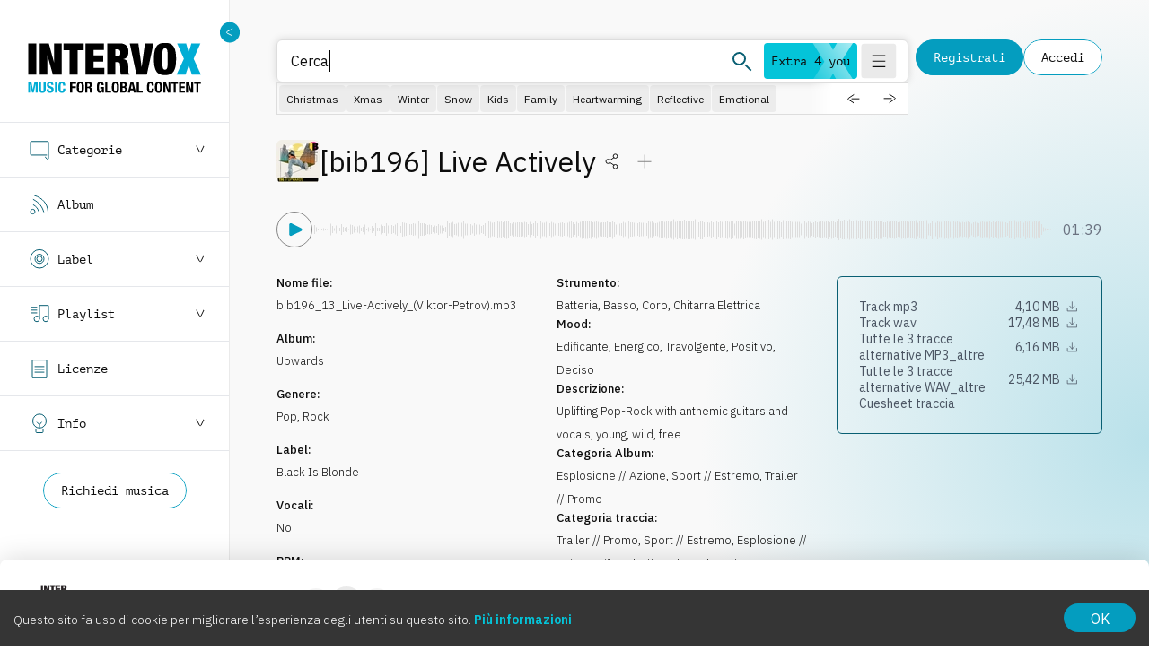

--- FILE ---
content_type: text/html; charset=utf-8
request_url: https://www.intervox.it/tracks/322649
body_size: 33177
content:
<!DOCTYPE html><html lang="it"><head><meta charSet="utf-8"/><meta name="viewport" content="initial-scale=1.0, width=device-width" class="jsx-4231121426"/><meta name="keywords" content="parole chiave seo"/><link rel="preload" href="/_next/static/media/intervox-logo-full-new.1bb480ec.svg" as="image" fetchpriority="high"/><link rel="preload" href="/_next/static/media/intervox-logo-mobile.604c1bb6.svg" as="image" fetchpriority="high"/><title>Live Actively | Intervox Production Music</title><meta name="description" content="Uplifting Pop-Rock with anthemic guitars and vocals, young, wild, free"/><meta property="og:title" content="Live Actively | Intervox Production Music"/><meta property="og:description" content="Uplifting Pop-Rock with anthemic guitars and vocals, young, wild, free"/><meta property="og:image" content="https://storage.googleapis.com/rsm-intervox-staging/uploads/album/bib196/thumb_BiB196_UPWARDS_1425.jpg"/><meta property="og:image:alt" content="Live Actively"/><meta property="og:image:type" content="image/jpeg"/><meta property="og:image:width" content="400"/><meta property="og:image:height" content="400"/><meta name="robots" content="index,follow"/><link rel="preload" as="image" imageSrcSet="/_next/image?url=%2F_next%2Fstatic%2Fmedia%2Flogo-blue%403x.063be361.jpg&amp;w=256&amp;q=100 1x, /_next/image?url=%2F_next%2Fstatic%2Fmedia%2Flogo-blue%403x.063be361.jpg&amp;w=384&amp;q=100 2x" fetchpriority="high"/><link rel="preload" href="/_next/static/media/email.11b843cc.svg" as="image" fetchpriority="high"/><link rel="preload" as="image" imageSrcSet="/_next/image?url=%2F_next%2Fstatic%2Fmedia%2Fyoutube.357bc302.png&amp;w=384&amp;q=100 1x, /_next/image?url=%2F_next%2Fstatic%2Fmedia%2Fyoutube.357bc302.png&amp;w=640&amp;q=100 2x" fetchpriority="high"/><link rel="preload" as="image" imageSrcSet="/_next/image?url=%2F_next%2Fstatic%2Fmedia%2Ffacebook.ebd5f4b3.png&amp;w=384&amp;q=100 1x, /_next/image?url=%2F_next%2Fstatic%2Fmedia%2Ffacebook.ebd5f4b3.png&amp;w=640&amp;q=100 2x" fetchpriority="high"/><link rel="preload" as="image" imageSrcSet="/_next/image?url=%2F_next%2Fstatic%2Fmedia%2Finstagram.3c9e717c.png&amp;w=384&amp;q=100 1x, /_next/image?url=%2F_next%2Fstatic%2Fmedia%2Finstagram.3c9e717c.png&amp;w=640&amp;q=100 2x" fetchpriority="high"/><link rel="preload" as="image" imageSrcSet="/_next/image?url=%2F_next%2Fstatic%2Fmedia%2Flinkedin.2eab479d.png&amp;w=384&amp;q=100 1x, /_next/image?url=%2F_next%2Fstatic%2Fmedia%2Flinkedin.2eab479d.png&amp;w=640&amp;q=100 2x" fetchpriority="high"/><meta name="next-head-count" content="21"/><link rel="preload" href="/_next/static/media/2801417b65625cf5-s.p.woff2" as="font" type="font/woff2" crossorigin="anonymous" data-next-font="size-adjust"/><link rel="preload" href="/_next/static/media/6fb59920d42e1277-s.p.woff2" as="font" type="font/woff2" crossorigin="anonymous" data-next-font="size-adjust"/><link rel="preload" href="/_next/static/media/80fd6e6055702660-s.p.woff" as="font" type="font/woff" crossorigin="anonymous" data-next-font="size-adjust"/><link rel="preload" href="/_next/static/media/069a39583d17d8a6-s.p.woff2" as="font" type="font/woff2" crossorigin="anonymous" data-next-font="size-adjust"/><link rel="preload" href="/_next/static/media/c564057c484f55bc-s.p.woff" as="font" type="font/woff" crossorigin="anonymous" data-next-font="size-adjust"/><link rel="preload" href="/_next/static/css/84228df1eb63500b.css" as="style"/><link rel="stylesheet" href="/_next/static/css/84228df1eb63500b.css" data-n-g=""/><noscript data-n-css=""></noscript><script defer="" nomodule="" src="/_next/static/chunks/polyfills-c67a75d1b6f99dc8.js"></script><script src="/_next/static/chunks/webpack-a3200bfaa236eabd.js" defer=""></script><script src="/_next/static/chunks/framework-314c182fa7e2bf37.js" defer=""></script><script src="/_next/static/chunks/main-62dee02b852606d1.js" defer=""></script><script src="/_next/static/chunks/pages/_app-c38e4e258a703cbb.js" defer=""></script><script src="/_next/static/chunks/pages/tracks/%5Bid%5D-3517fe224a12b8f5.js" defer=""></script><script src="/_next/static/fMMbgay2xBEwX6w10QCDa/_buildManifest.js" defer=""></script><script src="/_next/static/fMMbgay2xBEwX6w10QCDa/_ssgManifest.js" defer=""></script><style id="__jsx-4231121426">:root{--ibm-plex-font:'__IBM_Plex_Sans_af9b80', '__IBM_Plex_Sans_Fallback_af9b80';--pt-mono-font:'__PTmonoFont_b73a51', '__PTmonoFont_Fallback_b73a51'}</style></head><body><noscript><iframe src="https://www.googletagmanager.com/ns.html?id=GTM-KG69FQD2" height="0" width="0" style="display:none;visibility:hidden"></iframe></noscript><div id="__next"><div class="fixed right-2 top-16 z-toast flex flex-col-reverse gap-4 md:left-auto lg:right-4 lg:top-24"></div><div class="jsx-4231121426 flex flex-col lg:flex-row"><div class="sticky bg-white top-0 z-50 h-14 [--sidebar-open:100%] [--sidebar-toggled:100%] lg:[--sidebar-open:16rem] lg:[--sidebar-toggled:6rem] lg:h-auto lg:flex lg:relative lg:border-r lg:border-i-grey-300 lg:shrink-0 lg:grow-0 lg:z-10" style="width:var(--sidebar-open)"><div class="lg:hidden flex w-full justify-between absolute h-full items-center"><button class="relative overflow-hidden flex items-center select-none font-mono transition-colors duration-100 focus-visible-added:outline outline-offset-1 justify-center w-fit data-[disabled]:pointer-events-none data-[disabled]:opacity-50 data-[disabled]:cursor-not-allowed hover:bg-i-turquoise-600/10 text-i-grey-1000 active:bg-i-turquoise-600/30 data-[disabled]:bg-i-grey-400 outline-i-turquoise-600 gap-2 text-14 h-full rounded-none px-2 z-20"><svg xmlns="http://www.w3.org/2000/svg" width="32" height="32" viewBox="0 0 32 32"><g fill="none" fill-rule="evenodd"><g><g><path d="M0 0H32V32H0z" transform="translate(-16 -10) translate(16 10)"></path><g stroke="#095F73" stroke-linecap="square" stroke-width="2"><path d="M.453.5L28.547.5M.385 9.5L19.615 9.5M.375 18.5L23.625 18.5" transform="translate(-16 -10) translate(16 10) translate(1 7)"></path></g></g></g></g></svg></button><div class="flex justify-between [&amp;&gt;button]:px-2 [&amp;&gt;button]:z-20 [&amp;&gt;button]:h-full h-full"><button class="relative overflow-hidden flex items-center select-none font-mono rounded-full transition-colors duration-100 focus-visible-added:outline outline-offset-1 justify-center w-fit data-[disabled]:pointer-events-none data-[disabled]:opacity-50 data-[disabled]:cursor-not-allowed hover:bg-i-turquoise-600/10 text-i-grey-1000 active:bg-i-turquoise-600/30 data-[disabled]:bg-i-grey-400 outline-i-turquoise-600 h-10 gap-2 text-14 px-5 [&amp;&gt;*]:fill-none [&amp;&gt;*]:stroke-i-turquoise-700 [&amp;&gt;*]:stroke-[1.5px] [&amp;_rect]:fill-none [&amp;_path]:fill-none" type="button" id="radix-:R1jddfm:" aria-haspopup="menu" aria-expanded="false" data-state="closed"><svg version="1.1" viewBox="0 0 20 19" width="32px" height="32px" style="padding:4px"><g transform="translate(-12.375 -3.8698)" fill="none" fill-rule="evenodd"><g transform="translate(2.3746 -3.1302)"><g transform="translate(14.09,7)"><rect fill="#858585" id="a" x=".909" width="9" height="9" rx="4.5"></rect></g><path d="m20 19c-5.667 0-9 2.333-10 7h20c-1-4.667-4.333-7-10-7z" fill="#858585"></path></g></g></svg></button><button class="relative overflow-hidden flex items-center select-none font-mono transition-colors duration-100 focus-visible-added:outline outline-offset-1 justify-center w-fit data-[disabled]:pointer-events-none data-[disabled]:opacity-50 data-[disabled]:cursor-not-allowed hover:bg-i-turquoise-600/10 text-i-grey-1000 active:bg-i-turquoise-600/30 data-[disabled]:bg-i-grey-400 outline-i-turquoise-600 gap-2 text-14 h-full rounded-none px-2 z-20"><svg xmlns="http://www.w3.org/2000/svg" width="32px" height="32px" viewBox="0 0 32 32"><g fill="none" fill-rule="evenodd"><path d="M0 0h32v32H0z"></path><g stroke="#095F73" stroke-width="2" transform="translate(6 7)"><circle cx="6.5" cy="6.5" r="6.5"></circle><path stroke-linecap="square" d="m14 14 5 5"></path></g></g></svg></button></div></div><div class="relative lg:sticky overflow-hidden lg:overflow-visible top-0 w-full lg:h-fit transition-[height] duration-500 ease-in-out h-14"><a class="w-fit block lg:pt-12 lg:pb-8 mx-auto" href="http://www.intervox.it/"><span class="hidden lg:block"><img alt="Intervox Production Music" fetchpriority="high" width="620" height="179" decoding="async" data-nimg="1" class="w-28 lg:w-auto h-14 max-h-14 max-w-full" style="color:transparent" src="/_next/static/media/intervox-logo-full-new.1bb480ec.svg"/></span><span class="block lg:hidden"><img alt="Intervox Production Music" fetchpriority="high" width="145" height="26" decoding="async" data-nimg="1" class="w-28 lg:w-auto h-14 max-h-14 max-w-full" style="color:transparent" src="/_next/static/media/intervox-logo-mobile.604c1bb6.svg"/></span></a><div class="hidden lg:block"><button class="absolute top-6" style="left:calc(16rem - 0.75rem);transform:none"><svg xmlns="http://www.w3.org/2000/svg" width="1.5rem" height="1.5rem" viewBox="0 0 24 26"><g fill="none" fill-rule="evenodd" transform="translate(0 .661)"><ellipse cx="12" cy="12.397" fill="#049DBF" rx="12" ry="12.397"></ellipse><path stroke="#FFF" stroke-linecap="round" stroke-linejoin="round" d="m15 8.265-6.292 3.362a.999.999 0 0 0 .025 1.777L15 16.529h0"></path></g></svg></button><div class="w-full overflow-hidden lg:overflow-y-auto max-h-[calc(var(--h-screen)-3.5rem)] lg:max-h-[calc(var(--h-screen)-8rem)] bg-white lg:bg-inherit h-[calc(var(--h-screen)-3.5rem)] lg:h-auto scrollbar [&amp;&gt;div:nth-last-child(2)]:lg:hidden" data-orientation="vertical"><div data-state="closed" data-orientation="vertical" class="w-full first:border-t last-of-type:hidden last-of-child:hidden"><h3 data-orientation="vertical" data-state="closed" class="w-full"><button type="button" aria-controls="radix-:R4mlddfm:" aria-expanded="false" data-state="closed" data-orientation="vertical" id="radix-:Rmlddfm:" class="group data-[state=open]:bg-i-turquoise-500 data-[state=closed]:bg-inherit data-[state=open]:font-bold data-[state=closed]:font-light w-full border-b" data-radix-collection-item=""><div class="inline-flex w-full items-center justify-between py-4 pl-8 pr-6"><div class="flex justify-center items-center"><svg xmlns="http://www.w3.org/2000/svg" width="1em" height="1em" viewBox="0 0 24 26" class="w-6 h-7"><path fill="none" fill-rule="evenodd" stroke="#095F73" stroke-linecap="round" d="M19.91 18.936H3a1 1 0 0 1-1-1V4.763a1 1 0 0 1 1-1h18a1 1 0 0 1 1 1v17.848a1 1 0 0 1-1.78.626l-1.705-2.126h0"></path></svg><h3 class="ml-2 font-mono text-14"> <!-- -->Categorie</h3></div><div class="flex justify-center items-center gap-2"><svg xmlns="http://www.w3.org/2000/svg" width="1em" height="1em" viewBox="0 0 16 16" class="ease-[cubic-bezier(0.87,_0,_0.13,_1)] transition-transform duration-300 group-data-[state=open]:rotate-180"><path fill="none" fill-rule="evenodd" stroke="currentColor" stroke-linecap="round" stroke-linejoin="round" d="m4 4 3.219 6.223a1 1 0 0 0 1.788-.025L12 4h0"></path></svg></div></div></button></h3><div data-state="closed" id="radix-:R4mlddfm:" hidden="" role="region" aria-labelledby="radix-:Rmlddfm:" data-orientation="vertical" class="false data-[state=open]:animate-slideDown data-[state=closed]:animate-slideUp overflow-hidden text-[15px]" style="--radix-accordion-content-height:var(--radix-collapsible-content-height);--radix-accordion-content-width:var(--radix-collapsible-content-width)"></div></div><div data-state="closed" data-orientation="vertical" class="w-full first:border-t last-of-type:hidden last-of-child:hidden"><h3 data-orientation="vertical" data-state="closed" class="w-full"><button type="button" aria-controls="radix-:R56lddfm:" aria-expanded="false" data-state="closed" data-orientation="vertical" id="radix-:R16lddfm:" class="group data-[state=open]:bg-i-turquoise-500 data-[state=closed]:bg-inherit data-[state=open]:font-bold data-[state=closed]:font-light w-full border-b" data-radix-collection-item=""><a href="http://www.intervox.it/albums"><div class="inline-flex w-full items-center py-4 pl-8 pr-6 justify-between"><div class="flex false justify-center items-center"><svg xmlns="http://www.w3.org/2000/svg" width="1em" height="1em" viewBox="0 0 24 26" class="w-6 h-7"><g fill="none" fill-rule="evenodd" stroke="#095F73"><g stroke-linecap="round"><path d="M5.19 13.467c3.016 1.589 4.928 3.865 5.733 6.829M5.197 7.464c6.034 3.178 9.855 7.73 11.468 13.659M6.528 3.037C15.745 6 20.744 11.952 21.525 20.9"></path></g><ellipse cx="2.5" cy="2.583" rx="2.5" ry="2.583" transform="translate(2 18.422)"></ellipse></g></svg><h3 class="ml-2 font-mono text-14"> <!-- -->Album</h3></div></div></a></button></h3></div><div data-state="closed" data-orientation="vertical" class="w-full first:border-t last-of-type:hidden last-of-child:hidden"><h3 data-orientation="vertical" data-state="closed" class="w-full"><button type="button" aria-controls="radix-:R5mlddfm:" aria-expanded="false" data-state="closed" data-orientation="vertical" id="radix-:R1mlddfm:" class="group data-[state=open]:bg-i-turquoise-500 data-[state=closed]:bg-inherit data-[state=open]:font-bold data-[state=closed]:font-light w-full border-b" data-radix-collection-item=""><div class="inline-flex w-full items-center justify-between py-4 pl-8 pr-6"><div class="flex justify-center items-center"><svg xmlns="http://www.w3.org/2000/svg" width="1em" height="1em" viewBox="0 0 24 26" class="w-6 h-7"><g fill="none" fill-rule="evenodd" stroke="#095F73" transform="translate(0 .3)"><ellipse cx="12" cy="12.397" rx="10" ry="10.331"></ellipse><ellipse cx="12" cy="12.397" rx="3" ry="3.099"></ellipse><ellipse cx="12" cy="12.397" rx="5" ry="5.165"></ellipse></g></svg><h3 class="ml-2 font-mono text-14"> <!-- -->Label</h3></div><div class="flex justify-center items-center gap-2"><svg xmlns="http://www.w3.org/2000/svg" width="1em" height="1em" viewBox="0 0 16 16" class="ease-[cubic-bezier(0.87,_0,_0.13,_1)] transition-transform duration-300 group-data-[state=open]:rotate-180"><path fill="none" fill-rule="evenodd" stroke="currentColor" stroke-linecap="round" stroke-linejoin="round" d="m4 4 3.219 6.223a1 1 0 0 0 1.788-.025L12 4h0"></path></svg></div></div></button></h3><div data-state="closed" id="radix-:R5mlddfm:" hidden="" role="region" aria-labelledby="radix-:R1mlddfm:" data-orientation="vertical" class="false data-[state=open]:animate-slideDown data-[state=closed]:animate-slideUp overflow-hidden text-[15px]" style="--radix-accordion-content-height:var(--radix-collapsible-content-height);--radix-accordion-content-width:var(--radix-collapsible-content-width)"></div></div><div data-state="closed" data-orientation="vertical" class="w-full first:border-t last-of-type:hidden last-of-child:hidden"><h3 data-orientation="vertical" data-state="closed" class="w-full"><button type="button" aria-controls="radix-:R66lddfm:" aria-expanded="false" data-state="closed" data-orientation="vertical" id="radix-:R26lddfm:" class="group data-[state=open]:bg-i-turquoise-500 data-[state=closed]:bg-inherit data-[state=open]:font-bold data-[state=closed]:font-light w-full border-b" data-radix-collection-item=""><div class="inline-flex w-full items-center justify-between py-4 pl-8 pr-6"><div class="flex justify-center items-center"><svg xmlns="http://www.w3.org/2000/svg" width="1em" height="1em" viewBox="0 0 24 26" class="w-6 h-7"><g fill="none" fill-rule="evenodd" stroke="#095F73" transform="translate(3 3.68)"><ellipse cx="6" cy="14.98" rx="3" ry="3.099"></ellipse><ellipse cx="16" cy="14.98" rx="3" ry="3.099"></ellipse><path d="M9 14.98V0h10v14.98"></path><path stroke-linecap="round" d="M0 2.066h6M0 5.165h6m-6 3.1h6"></path></g></svg><h3 class="ml-2 font-mono text-14"> <!-- -->Playlist</h3></div><div class="flex justify-center items-center gap-2"><svg xmlns="http://www.w3.org/2000/svg" width="1em" height="1em" viewBox="0 0 16 16" class="ease-[cubic-bezier(0.87,_0,_0.13,_1)] transition-transform duration-300 group-data-[state=open]:rotate-180"><path fill="none" fill-rule="evenodd" stroke="currentColor" stroke-linecap="round" stroke-linejoin="round" d="m4 4 3.219 6.223a1 1 0 0 0 1.788-.025L12 4h0"></path></svg></div></div></button></h3><div data-state="closed" id="radix-:R66lddfm:" hidden="" role="region" aria-labelledby="radix-:R26lddfm:" data-orientation="vertical" class="false data-[state=open]:animate-slideDown data-[state=closed]:animate-slideUp overflow-hidden text-[15px]" style="--radix-accordion-content-height:var(--radix-collapsible-content-height);--radix-accordion-content-width:var(--radix-collapsible-content-width)"></div></div><div data-state="closed" data-orientation="vertical" class="w-full first:border-t last-of-type:hidden last-of-child:hidden"><h3 data-orientation="vertical" data-state="closed" class="w-full"><button type="button" aria-controls="radix-:R6mlddfm:" aria-expanded="false" data-state="closed" data-orientation="vertical" id="radix-:R2mlddfm:" class="group data-[state=open]:bg-i-turquoise-500 data-[state=closed]:bg-inherit data-[state=open]:font-bold data-[state=closed]:font-light w-full border-b" data-radix-collection-item=""><a href="http://www.intervox.it/license"><div class="inline-flex w-full items-center py-4 pl-8 pr-6 justify-between"><div class="flex false justify-center items-center"><svg xmlns="http://www.w3.org/2000/svg" width="1em" height="1em" viewBox="0 0 24 25" class="w-6 h-7"><g fill="none" fill-rule="evenodd" stroke="#095F73"><path d="M4 3.151h16v19.628H4z"></path><path stroke-linecap="round" d="M7 10.383h10M7 13.482h10M7 16.581h10"></path></g></svg><h3 class="ml-2 font-mono text-14"> <!-- -->Licenze</h3></div></div></a></button></h3></div><div data-state="closed" data-orientation="vertical" class="w-full first:border-t last-of-type:hidden last-of-child:hidden"><h3 data-orientation="vertical" data-state="closed" class="w-full"><button type="button" aria-controls="radix-:R76lddfm:" aria-expanded="false" data-state="closed" data-orientation="vertical" id="radix-:R36lddfm:" class="group data-[state=open]:bg-i-turquoise-500 data-[state=closed]:bg-inherit data-[state=open]:font-bold data-[state=closed]:font-light w-full border-b" data-radix-collection-item=""><div class="inline-flex w-full items-center justify-between py-4 pl-8 pr-6"><div class="flex justify-center items-center"><svg xmlns="http://www.w3.org/2000/svg" width="1em" height="1em" viewBox="0 0 24 26" class="w-6 h-7"><g fill="none" fill-rule="evenodd" stroke="#095F73" transform="translate(4 2.838)"><ellipse cx="8" cy="7.748" rx="7.5" ry="7.748"></ellipse><path stroke-linecap="round" d="M4 16.53v3.131a1 1 0 0 0 1 1h6a1 1 0 0 0 1-1V16.53h0"></path><path d="M8 14.98v-3.1L5 8.781m5.5 0L8 11.88"></path></g></svg><h3 class="ml-2 font-mono text-14"> <!-- -->Info</h3></div><div class="flex justify-center items-center gap-2"><svg xmlns="http://www.w3.org/2000/svg" width="1em" height="1em" viewBox="0 0 16 16" class="ease-[cubic-bezier(0.87,_0,_0.13,_1)] transition-transform duration-300 group-data-[state=open]:rotate-180"><path fill="none" fill-rule="evenodd" stroke="currentColor" stroke-linecap="round" stroke-linejoin="round" d="m4 4 3.219 6.223a1 1 0 0 0 1.788-.025L12 4h0"></path></svg></div></div></button></h3><div data-state="closed" id="radix-:R76lddfm:" hidden="" role="region" aria-labelledby="radix-:R36lddfm:" data-orientation="vertical" class="false data-[state=open]:animate-slideDown data-[state=closed]:animate-slideUp overflow-hidden text-[15px]" style="--radix-accordion-content-height:var(--radix-collapsible-content-height);--radix-accordion-content-width:var(--radix-collapsible-content-width)"></div></div><div data-state="closed" data-orientation="vertical" class="w-full first:border-t last-of-type:hidden last-of-child:hidden"><h3 data-orientation="vertical" data-state="closed" class="w-full"><button type="button" aria-controls="radix-:R7mlddfm:" aria-expanded="false" data-state="closed" data-orientation="vertical" id="radix-:R3mlddfm:" class="group data-[state=open]:bg-i-turquoise-500 data-[state=closed]:bg-inherit data-[state=open]:font-bold data-[state=closed]:font-light w-full border-b" data-radix-collection-item=""><a href="http://www.intervox.it/request-music"><div class="inline-flex w-full items-center py-4 pl-8 pr-6 justify-between"><div class="flex false justify-center items-center"><svg xmlns="http://www.w3.org/2000/svg" width="1em" height="1em" fill="none" stroke="currentColor" stroke-linecap="round" stroke-linejoin="round" viewBox="0 0 24 24" class="w-6 h-7"><g stroke="#095F73"><path d="M4 4h16c1.1 0 2 .9 2 2v12c0 1.1-.9 2-2 2H4c-1.1 0-2-.9-2-2V6c0-1.1.9-2 2-2z"></path><path d="m22 6-10 7L2 6"></path></g></svg><h3 class="ml-2 font-mono text-14"> <!-- -->Richiedi musica</h3></div></div></a></button></h3></div><div class="hidden lg:flex py-6 w-full mb-4"><a class="relative overflow-hidden flex items-center select-none font-mono rounded-full transition-colors duration-100 focus-visible-added:outline outline-offset-1 justify-center w-fit data-[disabled]:pointer-events-none data-[disabled]:opacity-50 data-[disabled]:cursor-not-allowed bg-i-grey-100 text-i-grey-1000 hover:bg-i-turquoise-600 hover:text-i-grey-100 before:border before:border-i-turquoise-600 outline-i-turquoise-600 active:bg-i-turquoise-700 active:text-i-grey-100 active:before:border-i-turquoise-700 active:outline-i-turquoise-700 before:top-0 before:left-0 before:h-full before:w-full before:absolute before:rounded-full before:block before:z-0 h-10 gap-2 text-14 px-5 m-auto" href="http://www.intervox.it/request-music">Richiedi musica</a></div></div></div><div class="lg:hidden"><div class="w-full overflow-hidden lg:overflow-y-auto max-h-[calc(var(--h-screen)-3.5rem)] lg:max-h-[calc(var(--h-screen)-8rem)] bg-white lg:bg-inherit h-[calc(var(--h-screen)-3.5rem)] lg:h-auto scrollbar [&amp;&gt;div:nth-last-child(2)]:lg:hidden" data-orientation="vertical"><div data-state="closed" data-orientation="vertical" class="w-full first:border-t last-of-type:hidden last-of-child:hidden"><h3 data-orientation="vertical" data-state="closed" class="w-full"><button type="button" aria-controls="radix-:R15tddfm:" aria-expanded="false" data-state="closed" data-orientation="vertical" id="radix-:R5tddfm:" class="group data-[state=open]:bg-i-turquoise-500 data-[state=closed]:bg-inherit data-[state=open]:font-bold data-[state=closed]:font-light w-full border-b" data-radix-collection-item=""><div class="inline-flex w-full items-center justify-between py-4 pl-8 pr-6"><div class="flex justify-center items-center"><svg xmlns="http://www.w3.org/2000/svg" width="1em" height="1em" viewBox="0 0 24 26" class="w-6 h-7"><path fill="none" fill-rule="evenodd" stroke="#095F73" stroke-linecap="round" d="M19.91 18.936H3a1 1 0 0 1-1-1V4.763a1 1 0 0 1 1-1h18a1 1 0 0 1 1 1v17.848a1 1 0 0 1-1.78.626l-1.705-2.126h0"></path></svg><h3 class="ml-2 font-mono text-14"> <!-- -->Categorie</h3></div><div class="flex justify-center items-center gap-2"><svg xmlns="http://www.w3.org/2000/svg" width="1em" height="1em" viewBox="0 0 16 16" class="ease-[cubic-bezier(0.87,_0,_0.13,_1)] transition-transform duration-300 group-data-[state=open]:rotate-180"><path fill="none" fill-rule="evenodd" stroke="currentColor" stroke-linecap="round" stroke-linejoin="round" d="m4 4 3.219 6.223a1 1 0 0 0 1.788-.025L12 4h0"></path></svg></div></div></button></h3><div data-state="closed" id="radix-:R15tddfm:" hidden="" role="region" aria-labelledby="radix-:R5tddfm:" data-orientation="vertical" class="false data-[state=open]:animate-slideDown data-[state=closed]:animate-slideUp overflow-hidden text-[15px]" style="--radix-accordion-content-height:var(--radix-collapsible-content-height);--radix-accordion-content-width:var(--radix-collapsible-content-width)"></div></div><div data-state="closed" data-orientation="vertical" class="w-full first:border-t last-of-type:hidden last-of-child:hidden"><h3 data-orientation="vertical" data-state="closed" class="w-full"><button type="button" aria-controls="radix-:R19tddfm:" aria-expanded="false" data-state="closed" data-orientation="vertical" id="radix-:R9tddfm:" class="group data-[state=open]:bg-i-turquoise-500 data-[state=closed]:bg-inherit data-[state=open]:font-bold data-[state=closed]:font-light w-full border-b" data-radix-collection-item=""><a href="http://www.intervox.it/albums"><div class="inline-flex w-full items-center py-4 pl-8 pr-6 justify-between"><div class="flex false justify-center items-center"><svg xmlns="http://www.w3.org/2000/svg" width="1em" height="1em" viewBox="0 0 24 26" class="w-6 h-7"><g fill="none" fill-rule="evenodd" stroke="#095F73"><g stroke-linecap="round"><path d="M5.19 13.467c3.016 1.589 4.928 3.865 5.733 6.829M5.197 7.464c6.034 3.178 9.855 7.73 11.468 13.659M6.528 3.037C15.745 6 20.744 11.952 21.525 20.9"></path></g><ellipse cx="2.5" cy="2.583" rx="2.5" ry="2.583" transform="translate(2 18.422)"></ellipse></g></svg><h3 class="ml-2 font-mono text-14"> <!-- -->Album</h3></div></div></a></button></h3></div><div data-state="closed" data-orientation="vertical" class="w-full first:border-t last-of-type:hidden last-of-child:hidden"><h3 data-orientation="vertical" data-state="closed" class="w-full"><button type="button" aria-controls="radix-:R1dtddfm:" aria-expanded="false" data-state="closed" data-orientation="vertical" id="radix-:Rdtddfm:" class="group data-[state=open]:bg-i-turquoise-500 data-[state=closed]:bg-inherit data-[state=open]:font-bold data-[state=closed]:font-light w-full border-b" data-radix-collection-item=""><div class="inline-flex w-full items-center justify-between py-4 pl-8 pr-6"><div class="flex justify-center items-center"><svg xmlns="http://www.w3.org/2000/svg" width="1em" height="1em" viewBox="0 0 24 26" class="w-6 h-7"><g fill="none" fill-rule="evenodd" stroke="#095F73" transform="translate(0 .3)"><ellipse cx="12" cy="12.397" rx="10" ry="10.331"></ellipse><ellipse cx="12" cy="12.397" rx="3" ry="3.099"></ellipse><ellipse cx="12" cy="12.397" rx="5" ry="5.165"></ellipse></g></svg><h3 class="ml-2 font-mono text-14"> <!-- -->Label</h3></div><div class="flex justify-center items-center gap-2"><svg xmlns="http://www.w3.org/2000/svg" width="1em" height="1em" viewBox="0 0 16 16" class="ease-[cubic-bezier(0.87,_0,_0.13,_1)] transition-transform duration-300 group-data-[state=open]:rotate-180"><path fill="none" fill-rule="evenodd" stroke="currentColor" stroke-linecap="round" stroke-linejoin="round" d="m4 4 3.219 6.223a1 1 0 0 0 1.788-.025L12 4h0"></path></svg></div></div></button></h3><div data-state="closed" id="radix-:R1dtddfm:" hidden="" role="region" aria-labelledby="radix-:Rdtddfm:" data-orientation="vertical" class="false data-[state=open]:animate-slideDown data-[state=closed]:animate-slideUp overflow-hidden text-[15px]" style="--radix-accordion-content-height:var(--radix-collapsible-content-height);--radix-accordion-content-width:var(--radix-collapsible-content-width)"></div></div><div data-state="closed" data-orientation="vertical" class="w-full first:border-t last-of-type:hidden last-of-child:hidden"><h3 data-orientation="vertical" data-state="closed" class="w-full"><button type="button" aria-controls="radix-:R1htddfm:" aria-expanded="false" data-state="closed" data-orientation="vertical" id="radix-:Rhtddfm:" class="group data-[state=open]:bg-i-turquoise-500 data-[state=closed]:bg-inherit data-[state=open]:font-bold data-[state=closed]:font-light w-full border-b" data-radix-collection-item=""><div class="inline-flex w-full items-center justify-between py-4 pl-8 pr-6"><div class="flex justify-center items-center"><svg xmlns="http://www.w3.org/2000/svg" width="1em" height="1em" viewBox="0 0 24 26" class="w-6 h-7"><g fill="none" fill-rule="evenodd" stroke="#095F73" transform="translate(3 3.68)"><ellipse cx="6" cy="14.98" rx="3" ry="3.099"></ellipse><ellipse cx="16" cy="14.98" rx="3" ry="3.099"></ellipse><path d="M9 14.98V0h10v14.98"></path><path stroke-linecap="round" d="M0 2.066h6M0 5.165h6m-6 3.1h6"></path></g></svg><h3 class="ml-2 font-mono text-14"> <!-- -->Playlist</h3></div><div class="flex justify-center items-center gap-2"><svg xmlns="http://www.w3.org/2000/svg" width="1em" height="1em" viewBox="0 0 16 16" class="ease-[cubic-bezier(0.87,_0,_0.13,_1)] transition-transform duration-300 group-data-[state=open]:rotate-180"><path fill="none" fill-rule="evenodd" stroke="currentColor" stroke-linecap="round" stroke-linejoin="round" d="m4 4 3.219 6.223a1 1 0 0 0 1.788-.025L12 4h0"></path></svg></div></div></button></h3><div data-state="closed" id="radix-:R1htddfm:" hidden="" role="region" aria-labelledby="radix-:Rhtddfm:" data-orientation="vertical" class="false data-[state=open]:animate-slideDown data-[state=closed]:animate-slideUp overflow-hidden text-[15px]" style="--radix-accordion-content-height:var(--radix-collapsible-content-height);--radix-accordion-content-width:var(--radix-collapsible-content-width)"></div></div><div data-state="closed" data-orientation="vertical" class="w-full first:border-t last-of-type:hidden last-of-child:hidden"><h3 data-orientation="vertical" data-state="closed" class="w-full"><button type="button" aria-controls="radix-:R1ltddfm:" aria-expanded="false" data-state="closed" data-orientation="vertical" id="radix-:Rltddfm:" class="group data-[state=open]:bg-i-turquoise-500 data-[state=closed]:bg-inherit data-[state=open]:font-bold data-[state=closed]:font-light w-full border-b" data-radix-collection-item=""><a href="http://www.intervox.it/license"><div class="inline-flex w-full items-center py-4 pl-8 pr-6 justify-between"><div class="flex false justify-center items-center"><svg xmlns="http://www.w3.org/2000/svg" width="1em" height="1em" viewBox="0 0 24 25" class="w-6 h-7"><g fill="none" fill-rule="evenodd" stroke="#095F73"><path d="M4 3.151h16v19.628H4z"></path><path stroke-linecap="round" d="M7 10.383h10M7 13.482h10M7 16.581h10"></path></g></svg><h3 class="ml-2 font-mono text-14"> <!-- -->Licenze</h3></div></div></a></button></h3></div><div data-state="closed" data-orientation="vertical" class="w-full first:border-t last-of-type:hidden last-of-child:hidden"><h3 data-orientation="vertical" data-state="closed" class="w-full"><button type="button" aria-controls="radix-:R1ptddfm:" aria-expanded="false" data-state="closed" data-orientation="vertical" id="radix-:Rptddfm:" class="group data-[state=open]:bg-i-turquoise-500 data-[state=closed]:bg-inherit data-[state=open]:font-bold data-[state=closed]:font-light w-full border-b" data-radix-collection-item=""><div class="inline-flex w-full items-center justify-between py-4 pl-8 pr-6"><div class="flex justify-center items-center"><svg xmlns="http://www.w3.org/2000/svg" width="1em" height="1em" viewBox="0 0 24 26" class="w-6 h-7"><g fill="none" fill-rule="evenodd" stroke="#095F73" transform="translate(4 2.838)"><ellipse cx="8" cy="7.748" rx="7.5" ry="7.748"></ellipse><path stroke-linecap="round" d="M4 16.53v3.131a1 1 0 0 0 1 1h6a1 1 0 0 0 1-1V16.53h0"></path><path d="M8 14.98v-3.1L5 8.781m5.5 0L8 11.88"></path></g></svg><h3 class="ml-2 font-mono text-14"> <!-- -->Info</h3></div><div class="flex justify-center items-center gap-2"><svg xmlns="http://www.w3.org/2000/svg" width="1em" height="1em" viewBox="0 0 16 16" class="ease-[cubic-bezier(0.87,_0,_0.13,_1)] transition-transform duration-300 group-data-[state=open]:rotate-180"><path fill="none" fill-rule="evenodd" stroke="currentColor" stroke-linecap="round" stroke-linejoin="round" d="m4 4 3.219 6.223a1 1 0 0 0 1.788-.025L12 4h0"></path></svg></div></div></button></h3><div data-state="closed" id="radix-:R1ptddfm:" hidden="" role="region" aria-labelledby="radix-:Rptddfm:" data-orientation="vertical" class="false data-[state=open]:animate-slideDown data-[state=closed]:animate-slideUp overflow-hidden text-[15px]" style="--radix-accordion-content-height:var(--radix-collapsible-content-height);--radix-accordion-content-width:var(--radix-collapsible-content-width)"></div></div><div data-state="closed" data-orientation="vertical" class="w-full first:border-t last-of-type:hidden last-of-child:hidden"><h3 data-orientation="vertical" data-state="closed" class="w-full"><button type="button" aria-controls="radix-:R1ttddfm:" aria-expanded="false" data-state="closed" data-orientation="vertical" id="radix-:Rttddfm:" class="group data-[state=open]:bg-i-turquoise-500 data-[state=closed]:bg-inherit data-[state=open]:font-bold data-[state=closed]:font-light w-full border-b" data-radix-collection-item=""><a href="http://www.intervox.it/request-music"><div class="inline-flex w-full items-center py-4 pl-8 pr-6 justify-between"><div class="flex false justify-center items-center"><svg xmlns="http://www.w3.org/2000/svg" width="1em" height="1em" fill="none" stroke="currentColor" stroke-linecap="round" stroke-linejoin="round" viewBox="0 0 24 24" class="w-6 h-7"><g stroke="#095F73"><path d="M4 4h16c1.1 0 2 .9 2 2v12c0 1.1-.9 2-2 2H4c-1.1 0-2-.9-2-2V6c0-1.1.9-2 2-2z"></path><path d="m22 6-10 7L2 6"></path></g></svg><h3 class="ml-2 font-mono text-14"> <!-- -->Richiedi musica</h3></div></div></a></button></h3></div><div class="hidden lg:flex py-6 w-full mb-4"><a class="relative overflow-hidden flex items-center select-none font-mono rounded-full transition-colors duration-100 focus-visible-added:outline outline-offset-1 justify-center w-fit data-[disabled]:pointer-events-none data-[disabled]:opacity-50 data-[disabled]:cursor-not-allowed bg-i-grey-100 text-i-grey-1000 hover:bg-i-turquoise-600 hover:text-i-grey-100 before:border before:border-i-turquoise-600 outline-i-turquoise-600 active:bg-i-turquoise-700 active:text-i-grey-100 active:before:border-i-turquoise-700 active:outline-i-turquoise-700 before:top-0 before:left-0 before:h-full before:w-full before:absolute before:rounded-full before:block before:z-0 h-10 gap-2 text-14 px-5 m-auto" href="http://www.intervox.it/request-music">Richiedi musica</a></div></div></div></div></div><div class="jsx-4231121426 flex-1 pb-24 relative min-w-0 bg-i-grey-250 z-0"><div class="hidden lg:flex pt-11 pb-7 top-0 justify-between w-full px-4 lg:px-13 lg:gap-2"><div class="flex flex-col flex-1 basis-[70%] min-w-0 max-w-[44rem] gap-2"><div class="relative"><form autoComplete="off"><div class="relative flex flex-col shadow-[0_0_0.625rem_0_rgba(0,0,0,0.15)] rounded-md h-12"><div class="group flex flex-col gap-1 data-[disabled]:opacity-50 data-[disabled]:pointer-events-none data-[disabled]:select-none h-12"><div class="[--border-color-focus:theme(colors.i-turquoise.600)] [--border-color:theme(colors.i-grey.400)] group-data-[error]:[--border-color-focus:theme(colors.i-red)] group-data-[error]:[--border-color:theme(colors.i-red)] border border-[var(--border-color)] flex gap-3 rounded-md transition text-14 leading-none bg-i-grey-100 text-i-grey-1000 supp-not-has:focus-within:border-[var(--border-color-focus)] [&amp;:has(input:focus)]:border-[var(--border-color-focus)] supp-not-has:focus-within:shadow-[0_0_0_1px] [&amp;:has(input:focus)]:shadow-[0_0_0_1px] supp-not-has:focus-within:shadow-[var(--border-color-focus)] [&amp;:has(input:focus)]:shadow-[var(--border-color-focus)] flex-row pr-3 h-12"><input id=":R5amdfm:" class="rounded-md flex-1 outline-none h-full bg-transparent placeholder:text-i-grey-400 pl-3" value=""/><div class="text-24 self-stretch flex items-center"><button class="mr-2 focus:outline-none" type="submit"><svg xmlns="http://www.w3.org/2000/svg" width="2rem" height="2rem" viewBox="0 0 32 32"><g fill="none" fill-rule="evenodd"><path d="M0 0h32v32H0z"></path><g stroke="#095F73" stroke-width="2" transform="translate(6 7)"><circle cx="6.5" cy="6.5" r="6.5"></circle><path stroke-linecap="square" d="m14 14 5 5"></path></g></g></svg></button><a class="mr-1 w-full h-10 px-2 bg-i-turquoise-500 rounded flex items-center bg-no-repeat bg-[top_0%_left_100%]" style="background-image:url(/images/extra-for-you-button.svg)" href="http://www.intervox.it/extra-4-you"><span class="block text-14 font-mono">Extra 4 you</span></a><button type="button" class="h-10 w-10"><svg xmlns="http://www.w3.org/2000/svg" width="2.5rem" height="2.5rem" viewBox="0 0 52 50"><g fill="none" fill-rule="evenodd"><rect width="50.27" height="50" fill="#EAEAEA" rx="4" transform="translate(.735)"></rect><path stroke="#0D0D0D" stroke-linecap="square" stroke-width="1.5" d="M17.45 25.357h17.1m-17.1 8h17.1m-17.1-16h17.1"></path></g></svg></button></div></div></div><div class="absolute top-2/4 left-0 pl-4 -translate-y-2/4 pointer-events-none right-48"><div class="truncate max-w-full w-fit border-r pr-[1px] border-black animate-blink w-fit h-6"></div></div></div></form></div><div class="flex flex-row  border border-i-grey-400 h-[36px] relative"><div data-preloader="true" class="inline-flex items-center justify-center gap-px absolute inset-0 z-10 bg-white/60"><div class="block rounded-full animate-[moveit_1.8s_var(--dot-delay)_infinite] bg-i-turquoise-600 h-1 w-1 [--dot-delay:0s]"></div><div class="block rounded-full animate-[moveit_1.8s_var(--dot-delay)_infinite] bg-i-turquoise-600 h-1 w-1 [--dot-delay:0.15s]"></div><div class="block rounded-full animate-[moveit_1.8s_var(--dot-delay)_infinite] bg-i-turquoise-600 h-1 w-1 [--dot-delay:0.3s]"></div><div class="block rounded-full animate-[moveit_1.8s_var(--dot-delay)_infinite] bg-i-turquoise-600 h-1 w-1 [--dot-delay:0.45s]"></div><div class="block rounded-full animate-[moveit_1.8s_var(--dot-delay)_infinite] bg-i-turquoise-600 h-1 w-1 [--dot-delay:0.6s]"></div></div></div></div><div class="flex"><div class="h-10 w-32 animate-pulse rounded-3xl bg-i-grey-200 border"></div></div></div><main class="layout-gradient flex-1 flex-col relative min-h-screen"><div class="px-4 lg:px-13"><div><div class="flex items-center gap-6"><img alt="copertina dell&#x27;album Live Actively" loading="lazy" width="48" height="48" decoding="async" data-nimg="1" class="block h-12 w-12 shrink-0 rounded-md" style="color:transparent" srcSet="/_next/image?url=https%3A%2F%2Fstorage.googleapis.com%2Frsm-intervox-staging%2Fuploads%2Falbum%2Fbib196%2Fthumb_BiB196_UPWARDS_1425.jpg&amp;w=48&amp;q=100 1x, /_next/image?url=https%3A%2F%2Fstorage.googleapis.com%2Frsm-intervox-staging%2Fuploads%2Falbum%2Fbib196%2Fthumb_BiB196_UPWARDS_1425.jpg&amp;w=96&amp;q=100 2x" src="/_next/image?url=https%3A%2F%2Fstorage.googleapis.com%2Frsm-intervox-staging%2Fuploads%2Falbum%2Fbib196%2Fthumb_BiB196_UPWARDS_1425.jpg&amp;w=96&amp;q=100"/><h1 class="block font-sans text-30 lg:!text-32">[<!-- -->bib196<!-- -->] <!-- -->Live Actively</h1><div class="flex"><button class="relative overflow-hidden flex items-center select-none font-mono rounded-full transition-colors duration-100 focus-visible-added:outline outline-offset-1 justify-center data-[disabled]:pointer-events-none data-[disabled]:opacity-50 data-[disabled]:cursor-not-allowed hover:bg-i-turquoise-600/10 text-i-grey-1000 active:bg-i-turquoise-600/30 outline-i-turquoise-600 gap-2 px-0 data-[disabled]:bg-transparent w-9 h-9 text-28 shrink-0" aria-label="Condividi" data-state="closed"><svg xmlns="http://www.w3.org/2000/svg" width="1em" height="1em" viewBox="0 0 29 29"><g fill="none" fill-rule="evenodd" stroke="#0D0D0D"><path stroke-linecap="square" d="m12.083 13.119 4.23-2.848M16.312 18.729l-3.625-2.416"></path><circle cx="9.667" cy="14.5" r="2.417"></circle><circle cx="18.125" cy="8.458" r="2.417"></circle><circle cx="18.125" cy="20.542" r="2.417"></circle></g></svg></button><div data-state="closed"><button class="relative overflow-hidden flex items-center select-none font-mono rounded-full transition-colors duration-100 focus-visible-added:outline outline-offset-1 justify-center data-[disabled]:pointer-events-none data-[disabled]:opacity-50 data-[disabled]:cursor-not-allowed hover:bg-i-turquoise-600/10 text-i-grey-1000 active:bg-i-turquoise-600/30 outline-i-turquoise-600 gap-2 px-0 data-[disabled]:bg-transparent w-9 h-9 text-28" disabled="" data-disabled="" aria-label="Aggiungi a un progetto"><svg xmlns="http://www.w3.org/2000/svg" width="1em" height="1em" viewBox="0 0 24 24"><path fill="none" fill-rule="evenodd" stroke="currentColor" stroke-linecap="round" stroke-linejoin="round" d="M18 12.25H6M12.25 6v12"></path></svg></button></div></div></div><div class="mt-8 flex items-center gap-4"><button class="relative overflow-hidden select-none font-mono transition-colors duration-100 focus-visible-added:outline outline-offset-1 data-[disabled]:pointer-events-none data-[disabled]:opacity-50 data-[disabled]:cursor-not-allowed active:bg-i-turquoise-600/30 outline-i-turquoise-600 gap-1 data-[disabled]:bg-transparent flex items-center justify-center !outline-none group text-24 p-0.5 rounded-full text-i-turquoise-600 border border-solid border-i-grey-600 hover:bg-i-turquoise-600/10 w-7 h-7 shrink-0 md:hidden" aria-label="Riproduci" type="button"><svg xmlns="http://www.w3.org/2000/svg" width="1em" height="1em" viewBox="0 0 24 24" class="ml-0.5"><path fill="currentColor" fill-rule="evenodd" class="fill-i-turquoise-600 stroke-i-turquoise-600 stroke-[1.5px]" d="M6 17.399V6.635a1 1 0 0 1 1.455-.89l10.764 5.507a.999.999 0 0 1-.016 1.789L7.439 18.297A1 1 0 0 1 6 17.4z"></path></svg></button><button class="relative overflow-hidden select-none font-mono transition-colors duration-100 focus-visible-added:outline outline-offset-1 data-[disabled]:pointer-events-none data-[disabled]:opacity-50 data-[disabled]:cursor-not-allowed active:bg-i-turquoise-600/30 outline-i-turquoise-600 gap-1 data-[disabled]:bg-transparent items-center justify-center !outline-none group rounded-full text-i-turquoise-600 border border-solid border-i-grey-600 hover:bg-i-turquoise-600/10 w-10 h-10 text-32 hidden shrink-0 p-1.5 md:flex" aria-label="Riproduci" type="button"><svg xmlns="http://www.w3.org/2000/svg" width="1em" height="1em" viewBox="0 0 24 24" class="ml-0.5"><path fill="currentColor" fill-rule="evenodd" class="fill-i-turquoise-600 stroke-i-turquoise-600 stroke-[1.5px]" d="M6 17.399V6.635a1 1 0 0 1 1.455-.89l10.764 5.507a.999.999 0 0 1-.016 1.789L7.439 18.297A1 1 0 0 1 6 17.4z"></path></svg></button><div class="flex-1"></div><span class="block font-sans text-16 shrink-0 text-gray-500">01:39</span></div><div class="mt-8 grid grid-cols-1 gap-8 lg:grid-cols-[minmax(0,2fr),minmax(0,1fr)]"><div class="row-start-2 grid grid-cols-1 gap-8 md:grid-cols-2 lg:row-start-1"><div class="grid grid-cols-2 gap-4 md:grid-cols-1"><div><span class="block font-sans text-13 mb-1 font-medium">Nome file:</span><span class="block font-sans text-13 break-words font-light leading-[2]">bib196_13_Live-Actively_(Viktor-Petrov).mp3</span></div><div><span class="block font-sans text-13 mb-1 font-medium">Album:</span><span class="block font-sans text-13 break-words font-light leading-[2]"><a class="hover:underline" href="http://www.intervox.it/albums/bib196-up">Upwards</a></span></div><div><span class="block font-sans text-13 mb-1 font-medium">Genere:</span><span class="block font-sans text-13 break-words font-light leading-[2]"><a class="leading-[1.4] hover:underline" href="http://www.intervox.it/search?q[genres][]=pop">Pop</a>, <a class="leading-[1.4] hover:underline" href="http://www.intervox.it/search?q[genres][]=rock">Rock</a></span></div><div><span class="block font-sans text-13 mb-1 font-medium">Label:</span><span class="block font-sans text-13 break-words font-light leading-[2]"><a class="leading-[1.4] hover:underline" href="http://www.intervox.it/labels/black-is-blonde">Black Is Blonde</a></span></div><div><span class="block font-sans text-13 mb-1 font-medium">Vocali:</span><span class="block font-sans text-13 break-words font-light leading-[2]">No</span></div><div><span class="block font-sans text-13 mb-1 font-medium">BPM:</span><span class="block font-sans text-13 break-words font-light leading-[2]">85</span></div><div><span class="block font-sans text-13 mb-1 font-medium">Esplicito:</span><span class="block font-sans text-13 break-words font-light leading-[2]">No</span></div><div><span class="block font-sans text-13 mb-1 font-medium">Versione:</span><span class="block font-sans text-13 break-words font-light leading-[2]">Full</span></div><div><span class="block font-sans text-13 mb-1 font-medium">Compositore:</span><span class="block font-sans text-13 break-words font-light leading-[2]"><a class="block leading-[1.4] hover:underline" href="http://www.intervox.it/search?q[composers][]=viktor-petrov">Viktor<!-- --> <!-- -->Petrov<!-- --> (<!-- -->50.0<!-- -->%)</a></span></div><div><span class="block font-sans text-13 mb-1 font-medium">Tempo:</span><span class="block font-sans text-13 break-words font-light leading-[2]"><a class="leading-[1.4] hover:underline" href="http://www.intervox.it/search?q[tempo][]=medium-slow">Medio-lento</a></span></div><div><span class="block font-sans text-13 mb-1 font-medium">Editore:</span><span class="block font-sans text-13 break-words font-light leading-[2]"><a class="leading-[1.4] hover:underline" href="http://www.intervox.it/search?q[publishers][]=black-is-blonde-edition">Black Is Blonde Edition</a></span></div><div><span class="block font-sans text-13 mb-1 font-medium">ISRC:</span><span class="block font-sans text-13 break-words font-light leading-[2]">GBBE82219613</span></div><div><span class="block font-sans text-13 mb-1 font-medium">SIAE:</span><span class="block font-sans text-13 break-words font-light leading-[2]">256315792</span></div></div><div class="flex flex-col gap-4"><div><span class="block font-sans text-13 mb-1 font-medium">Strumento:</span><span class="block font-sans text-13 break-words font-light leading-[2]"><a class="leading-[1.4] hover:underline" href="http://www.intervox.it/search?q[instrumentations][]=drums">Batteria</a>, <a class="leading-[1.4] hover:underline" href="http://www.intervox.it/search?q[instrumentations][]=bass">Basso</a>, <a class="leading-[1.4] hover:underline" href="http://www.intervox.it/search?q[instrumentations][]=choir">Coro</a>, <a class="leading-[1.4] hover:underline" href="http://www.intervox.it/search?q[instrumentations][]=electric-guitar">Chitarra Elettrica</a></span></div><div><span class="block font-sans text-13 mb-1 font-medium">Mood:</span><span class="block font-sans text-13 break-words font-light leading-[2]"><a class="leading-[1.4] hover:underline" href="http://www.intervox.it/search?q[moods][]=uplifting">Edificante</a>, <a class="leading-[1.4] hover:underline" href="http://www.intervox.it/search?q[moods][]=energetic">Energico</a>, <a class="leading-[1.4] hover:underline" href="http://www.intervox.it/search?q[moods][]=driving">Travolgente</a>, <a class="leading-[1.4] hover:underline" href="http://www.intervox.it/search?q[moods][]=positive">Positivo</a>, <a class="leading-[1.4] hover:underline" href="http://www.intervox.it/search?q[moods][]=confident">Deciso</a></span></div><div><span class="block font-sans text-13 mb-1 font-medium">Descrizione:</span><span class="block font-sans text-13 break-words font-light leading-[2]">Uplifting Pop-Rock with anthemic guitars and vocals, young, wild, free</span></div><div><span class="block font-sans text-13 mb-1 font-medium">Categoria Album:</span><span class="block font-sans text-13 break-words font-light leading-[2]">Esplosione // Azione, Sport // Estremo, Trailer // Promo</span></div><div><span class="block font-sans text-13 mb-1 font-medium">Categoria traccia:</span><span class="block font-sans text-13 break-words font-light leading-[2]">Trailer // Promo, Sport // Estremo, Esplosione // Azione, Lifestyle // Moda, Hobby // Tempo Libero</span></div><div><span class="block font-sans text-13 mb-1 font-medium">Keyword:</span><span class="block font-sans text-13 break-words font-light leading-[2]"><a class="leading-[1.4] hover:underline" href="http://www.intervox.it/search?q[keywords][]=promo">Promo</a>, <a class="leading-[1.4] hover:underline" href="http://www.intervox.it/search?q[keywords][]=daytime-tv">Daytime Tv</a>, <a class="leading-[1.4] hover:underline" href="http://www.intervox.it/search?q[keywords][]=feel-good-d69c945d-657e-4643-b5ba-1a836afc01cb">Sentirsi Bene</a>, <a class="leading-[1.4] hover:underline" href="http://www.intervox.it/search?q[keywords][]=good-vibes">Buone Vibrazioni</a>, <a class="leading-[1.4] hover:underline" href="http://www.intervox.it/search?q[keywords][]=positive">Positivo</a>, <a class="leading-[1.4] hover:underline" href="http://www.intervox.it/search?q[keywords][]=optimistic">Ottimista</a>, <a class="leading-[1.4] hover:underline" href="http://www.intervox.it/search?q[keywords][]=love">Amore</a>, <a class="leading-[1.4] hover:underline" href="http://www.intervox.it/search?q[keywords][]=sexy">Sexy</a>, <a class="leading-[1.4] hover:underline" href="http://www.intervox.it/search?q[keywords][]=lifestyle">Lifestyle</a>, <a class="leading-[1.4] hover:underline" href="http://www.intervox.it/search?q[keywords][]=leisure">Tempo Libero</a>, <a class="leading-[1.4] hover:underline" href="http://www.intervox.it/search?q[keywords][]=hobby">Passatempo</a>, <a class="leading-[1.4] hover:underline" href="http://www.intervox.it/search?q[keywords][]=sport">Sport</a>, <a class="leading-[1.4] hover:underline" href="http://www.intervox.it/search?q[keywords][]=cool">Cool</a>, <a class="leading-[1.4] hover:underline" href="http://www.intervox.it/search?q[keywords][]=confident">Fiducioso</a>, <a class="leading-[1.4] hover:underline" href="http://www.intervox.it/search?q[keywords][]=assured">Assicurato</a>, <a class="leading-[1.4] hover:underline" href="http://www.intervox.it/search?q[keywords][]=self-assured">Deciso</a>, <a class="leading-[1.4] hover:underline" href="http://www.intervox.it/search?q[keywords][]=nonchalant">Nonchalance</a>, <a class="leading-[1.4] hover:underline" href="http://www.intervox.it/search?q[keywords][]=strong">Forte</a>, <a class="leading-[1.4] hover:underline" href="http://www.intervox.it/search?q[keywords][]=driving">Trascinante</a>, <a class="leading-[1.4] hover:underline" href="http://www.intervox.it/search?q[keywords][]=energetic">Energico</a>, <a class="leading-[1.4] hover:underline" href="http://www.intervox.it/search?q[keywords][]=enjoyment">Godimento</a>, <a class="leading-[1.4] hover:underline" href="http://www.intervox.it/search?q[keywords][]=inspiring">Stimolante</a>, <a class="leading-[1.4] hover:underline" href="http://www.intervox.it/search?q[keywords][]=uplifting">Edificante</a>, <a class="leading-[1.4] hover:underline" href="http://www.intervox.it/search?q[keywords][]=boosting">Potenziamento</a>, <a class="leading-[1.4] hover:underline" href="http://www.intervox.it/search?q[keywords][]=moving">In Movimento</a></span></div></div></div><div class="row-start-1"><div class="lg:hidden"><button class="relative overflow-hidden select-none font-mono rounded-full transition-colors duration-100 focus-visible-added:outline outline-offset-1 data-[disabled]:pointer-events-none data-[disabled]:opacity-50 data-[disabled]:cursor-not-allowed bg-i-grey-100 text-i-grey-1000 hover:bg-i-turquoise-600 hover:text-i-grey-100 before:border before:border-i-turquoise-600 outline-i-turquoise-600 active:bg-i-turquoise-700 active:text-i-grey-100 active:before:border-i-turquoise-700 active:outline-i-turquoise-700 before:top-0 before:left-0 before:h-full before:w-full before:absolute before:rounded-full before:block before:z-0 h-10 gap-2 text-14 px-5 w-full flex items-center justify-between" type="button" id="radix-:Rcsjadfm:" aria-haspopup="menu" aria-expanded="false" data-state="closed"><div class="w-6"></div> <!-- -->I miei download<!-- --> <svg xmlns="http://www.w3.org/2000/svg" width="1em" height="1em" viewBox="0 0 16 16"><path fill="none" fill-rule="evenodd" stroke="currentColor" stroke-linecap="round" stroke-linejoin="round" d="m4 4 3.219 6.223a1 1 0 0 0 1.788-.025L12 4h0"></path></svg></button></div><div class="hidden lg:block"><div role="download box" class="flex flex-col gap-3 rounded-md border border-i-turquoise-700 p-6 transition-shadow focus-within:ring-2"><a class="group flex py-1 md:py-0 gap-5 justify-between text-16 md:text-14 text-gray-600 outline-none transition-colors hover:text-gray-800 focus:text-gray-800" href="http://www.intervox.it/sign-in"><div>Track mp3</div><div class="flex shrink-0 items-center">4,10 MB<svg xmlns="http://www.w3.org/2000/svg" width="1em" height="1em" viewBox="0 0 24 24" class="ml-1 text-18 transition-opacity"><g fill="none" fill-rule="evenodd" stroke-linecap="round" stroke-linejoin="round"><path stroke="currentColor" d="M19 18.5H6M19.25 14v4"></path><path stroke="currentColor" d="m9 11 3.5 4 3.5-4m-3.5 4V5"></path><path stroke="currentColor" d="M5.5 14v4"></path></g></svg></div></a><a class="group flex py-1 md:py-0 gap-5 justify-between text-16 md:text-14 text-gray-600 outline-none transition-colors hover:text-gray-800 focus:text-gray-800" href="http://www.intervox.it/sign-in"><div>Track wav</div><div class="flex shrink-0 items-center">17,48 MB<svg xmlns="http://www.w3.org/2000/svg" width="1em" height="1em" viewBox="0 0 24 24" class="ml-1 text-18 transition-opacity"><g fill="none" fill-rule="evenodd" stroke-linecap="round" stroke-linejoin="round"><path stroke="currentColor" d="M19 18.5H6M19.25 14v4"></path><path stroke="currentColor" d="m9 11 3.5 4 3.5-4m-3.5 4V5"></path><path stroke="currentColor" d="M5.5 14v4"></path></g></svg></div></a></div></div></div></div><span class="block font-sans text-16 mt-8 font-bold">Dettagli traccia:</span><div class="mb-8 mt-4 grid grid-cols-2 gap-6 border-b border-gray-200 pb-8 md:hidden border-b"><div><span class="block font-sans text-13 mb-1 font-medium">Nome</span><span class="block font-sans text-13 break-words font-light leading-[2]"><a class="hover:underline" href="http://www.intervox.it/search?q[composers][]=viktor-petrov">Viktor Petrov</a></span></div><div><span class="block font-sans text-13 mb-1 font-medium">PRO / MRO</span><span class="block font-sans text-13 break-words font-light leading-[2]">GEMA undefined</span></div><div><span class="block font-sans text-13 mb-1 font-medium">IPI</span><span class="block font-sans text-13 break-words font-light leading-[2]">536955417</span></div><div><span class="block font-sans text-13 mb-1 font-medium">Ruolo</span><span class="block font-sans text-13 break-words font-light leading-[2]">Composer (50.0%)</span></div></div><div class="mb-8 mt-4 grid grid-cols-2 gap-6 border-b border-gray-200 pb-8 md:hidden mb-0 border-none"><div><span class="block font-sans text-13 mb-1 font-medium">Nome</span><span class="block font-sans text-13 break-words font-light leading-[2]">Black is Blonde Edition</span></div><div><span class="block font-sans text-13 mb-1 font-medium">PRO / MRO</span><span class="block font-sans text-13 break-words font-light leading-[2]">PRS undefined</span></div><div><span class="block font-sans text-13 mb-1 font-medium">IPI</span><span class="block font-sans text-13 break-words font-light leading-[2]">638318826</span></div><div><span class="block font-sans text-13 mb-1 font-medium">Ruolo</span><span class="block font-sans text-13 break-words font-light leading-[2]">Publisher (50.0%)</span></div></div><div class="mt-4 hidden grid-cols-4 gap-1 md:grid"><span class="block font-sans text-13 mb-1 font-bold text-i-grey-700">Nome</span><span class="block font-sans text-13 mb-1 font-bold text-i-grey-700">PRO / MRO</span><span class="block font-sans text-13 mb-1 font-bold text-i-grey-700">IPI</span><span class="block font-sans text-13 mb-1 font-bold text-i-grey-700">Ruolo</span><span class="block font-sans text-13 mt-2 text-i-grey-700"><a class="hover:underline" href="http://www.intervox.it/search?q[composers][]=viktor-petrov">Viktor Petrov</a></span><span class="block font-sans text-13 mt-2 text-i-grey-700">GEMA<!-- --> </span><span class="block font-sans text-13 mt-2 text-i-grey-700">536955417</span><span class="block font-sans text-13 mt-2 text-i-grey-700">Composer<!-- --> (<!-- -->50.0<!-- -->%)</span><span class="block font-sans text-13 mt-2 text-i-grey-700">Black is Blonde Edition</span><span class="block font-sans text-13 mt-2 text-i-grey-700">PRS<!-- --> </span><span class="block font-sans text-13 mt-2 text-i-grey-700">638318826</span><span class="block font-sans text-13 mt-2 text-i-grey-700">Publisher<!-- --> (<!-- -->50.0<!-- -->%)</span></div><div class="mt-8"><span class="block font-sans mb-8 text-18 font-bold">Versioni Alternative di questa Traccia:</span><div class="my-4"><div tabindex="-1" class="col-span-full my-2 grid min-h-[2.5rem] animate-pulse rounded-md bg-i-grey-300 mt-0"></div><div tabindex="-1" class="col-span-full my-2 grid min-h-[2.5rem] animate-pulse rounded-md bg-i-grey-300"></div><div tabindex="-1" class="col-span-full my-2 grid min-h-[2.5rem] animate-pulse rounded-md bg-i-grey-300"></div></div></div></div></div><div class="px-4 lg:px-13 text-center md:text-left"><form class="flex flex-col gap-4 w-full max-w-xl"><h2 class="block font-sans text-30 font-black mt-12">STAY TUNED</h2><span class="block font-mono text-16 font-light"> Ricevi la newsletter e ascolta per primo i nuovi album</span><div class="group flex flex-col gap-1 data-[disabled]:opacity-50 data-[disabled]:pointer-events-none data-[disabled]:select-none"><div class="[--border-color-focus:theme(colors.i-turquoise.600)] [--border-color:theme(colors.i-grey.400)] group-data-[error]:[--border-color-focus:theme(colors.i-red)] group-data-[error]:[--border-color:theme(colors.i-red)] border border-[var(--border-color)] flex gap-3 rounded-md transition text-14 leading-none h-[2.625rem] bg-i-grey-100 text-i-grey-1000 supp-not-has:focus-within:border-[var(--border-color-focus)] [&amp;:has(input:focus)]:border-[var(--border-color-focus)] supp-not-has:focus-within:shadow-[0_0_0_1px] [&amp;:has(input:focus)]:shadow-[0_0_0_1px] supp-not-has:focus-within:shadow-[var(--border-color-focus)] [&amp;:has(input:focus)]:shadow-[var(--border-color-focus)] flex-row pr-3"><input id=":R95adfm:" name="email" type="email" placeholder="Scrivi la tua email" class="rounded-md flex-1 outline-none h-full bg-transparent placeholder:text-i-grey-400 pl-3"/><div class="text-24 self-stretch flex items-center"><button class="relative overflow-hidden flex items-center select-none font-mono transition-colors duration-100 focus-visible-added:outline outline-offset-1 justify-center w-fit data-[disabled]:pointer-events-none data-[disabled]:opacity-50 data-[disabled]:cursor-not-allowed bg-i-turquoise-600 text-i-grey-100 hover:bg-i-turquoise-700 before:border before:border-i-turquoise-600 outline-i-turquoise-700 before:hover:border-i-turquoise-700 active:bg-i-turquoise-800 active:text-i-grey-100 active:before:border-i-turquoise-800 active:outline-i-turquoise-800 before:top-0 before:left-0 before:h-full before:w-full before:absolute before:rounded-full before:block before:z-0 h-8 gap-1 text-12 px-4 rounded border-none hover:border-none before:border-none" type="submit">Iscriviti</button></div></div></div><span class="block font-sans text-13 text-left">Acconsento ad essere contattato a questo indirizzo email e accetto termini e condizioni</span></form></div></main><div data-text="HUMAN CREATED, EXPERT CURATED" class="before:block before:h-[calc(100%+20px)] before:w-full before:absolute botton-[-20px] bg-transparent opacity-70 before:bg-[url(/images/background-pattern-bottom-left.svg)] before:bg-bottom-left before:bg-no-repeat before:bg-contain leading-[5.5rem] after:font-black after:opacity-10 after:text-black after:block after:absolute after:bottom-[43px] after:right-[43px] after:w-[31rem] after:text-right after:content-[attr(data-text)] after:text-[87px] absolute bottom-0 left-0 w-full h-[24rem] bg-gradient-to-tl to-transparent via-transparent from-i-turquoise-600 z-[-1]"></div></div></div><div class="shrink-0 grow-0 bg-gradient-to-b from-i-grey-700 to-i-grey-900 text-white"><div class="flex flex-col min-h-[22rem] w-full py-10 px-8"><div class="hidden lg:flex justify-between flex-wrap"><div class="flex"><a class="w-fit pr-14" href="http://www.intervox.it/"><img alt="logo in fondo" fetchpriority="high" width="177" height="228" decoding="async" data-nimg="1" class="h-auto max-w-[56px]" style="color:transparent" srcSet="/_next/image?url=%2F_next%2Fstatic%2Fmedia%2Flogo-blue%403x.063be361.jpg&amp;w=256&amp;q=100 1x, /_next/image?url=%2F_next%2Fstatic%2Fmedia%2Flogo-blue%403x.063be361.jpg&amp;w=384&amp;q=100 2x" src="/_next/image?url=%2F_next%2Fstatic%2Fmedia%2Flogo-blue%403x.063be361.jpg&amp;w=384&amp;q=100"/></a><div class="flex flex-col lg:flex-row justify-between border-t border-white my-8 lg:my-0 lg:mx-8 gap-8"><div class="flex flex-col gap-2 pt-4 [&amp;&gt;a]:font-sans [&amp;&gt;a]:font-light [&amp;&gt;a]:text-14 pr-8"><button class="text-left"><span class="block font-sans text-14 font-light">Cerca</span></button><a href="http://www.intervox.it/albums">Album</a><a href="http://www.intervox.it/playlists">Playlist</a><a href="http://www.intervox.it/labels">Label</a><a href="http://www.intervox.it/license">Licenze</a></div><div class="flex flex-col gap-2 pt-4 [&amp;&gt;a]:font-sans [&amp;&gt;a]:font-light [&amp;&gt;a]:text-14 pr-8 border-t border-white lg:border-none"><a href="http://www.intervox.it/composers">Compositori</a><a href="http://www.intervox.it/crew">Team</a><a href="http://www.intervox.it/agents/intervox">Agenti</a><a href="http://www.intervox.it/contact-us">Contatti</a><a href="http://www.intervox.it/about-us">Chi siamo</a></div></div><div class="flex flex-col justify-between border-t border-white"><div class="flex flex-col gap-2 pt-4"><span class="block font-sans text-14 font-light">Contatti</span><span class="block font-sans text-14 font-light"><a href="mailto:info@intervox.it">info@intervox.it</a></span><span class="block font-sans text-14 font-light"><a href="tel:+39 06 556 2061">+39 06 556 2061</a></span></div><div class="[&amp;&gt;a]:font-light [&amp;&gt;a]:font-sans [&amp;&gt;a]:text-14 [&amp;&gt;a]:underline"><a href="http://www.intervox.it/agb">Termini e condizioni</a> / <a href="http://www.intervox.it/impressum">Note legali</a> / <a href="http://www.intervox.it/data-protection">Privacy</a> / <a href="http://www.intervox.it/cookies">Cookies</a></div></div><div class="flex flex-col justify-between items-center lg:border-t lg:border-white my-8 lg:my-0 lg:mx-8"><div class="flex flex-row gap-6 lg:gap-4 pt-4"><a href="mailto:info@intervox.it"><img alt="email" fetchpriority="high" width="38" height="38" decoding="async" data-nimg="1" class="h-auto max-w-[28px]" style="color:transparent" src="/_next/static/media/email.11b843cc.svg"/></a><a href="https://youtube.com/user/intervoxprodmusic"><img alt="youtube" fetchpriority="high" width="300" height="300" decoding="async" data-nimg="1" class="h-auto max-w-[28px]" style="color:transparent" srcSet="/_next/image?url=%2F_next%2Fstatic%2Fmedia%2Fyoutube.357bc302.png&amp;w=384&amp;q=100 1x, /_next/image?url=%2F_next%2Fstatic%2Fmedia%2Fyoutube.357bc302.png&amp;w=640&amp;q=100 2x" src="/_next/image?url=%2F_next%2Fstatic%2Fmedia%2Fyoutube.357bc302.png&amp;w=640&amp;q=100"/></a><a href="https://www.facebook.com/intervoxitalia"><img alt="logo in fondo" fetchpriority="high" width="300" height="300" decoding="async" data-nimg="1" class="h-auto max-w-[28px]" style="color:transparent" srcSet="/_next/image?url=%2F_next%2Fstatic%2Fmedia%2Ffacebook.ebd5f4b3.png&amp;w=384&amp;q=100 1x, /_next/image?url=%2F_next%2Fstatic%2Fmedia%2Ffacebook.ebd5f4b3.png&amp;w=640&amp;q=100 2x" src="/_next/image?url=%2F_next%2Fstatic%2Fmedia%2Ffacebook.ebd5f4b3.png&amp;w=640&amp;q=100"/></a><a href="https://www.instagram.com/intervoxitalia/"><img alt="instagram" fetchpriority="high" width="300" height="300" decoding="async" data-nimg="1" class="h-auto max-w-[28px]" style="color:transparent" srcSet="/_next/image?url=%2F_next%2Fstatic%2Fmedia%2Finstagram.3c9e717c.png&amp;w=384&amp;q=100 1x, /_next/image?url=%2F_next%2Fstatic%2Fmedia%2Finstagram.3c9e717c.png&amp;w=640&amp;q=100 2x" src="/_next/image?url=%2F_next%2Fstatic%2Fmedia%2Finstagram.3c9e717c.png&amp;w=640&amp;q=100"/></a><a href="https://www.linkedin.com/company/intervox-production-music/"><img alt="linkedin" fetchpriority="high" width="300" height="300" decoding="async" data-nimg="1" class="h-auto max-w-[28px]" style="color:transparent" srcSet="/_next/image?url=%2F_next%2Fstatic%2Fmedia%2Flinkedin.2eab479d.png&amp;w=384&amp;q=100 1x, /_next/image?url=%2F_next%2Fstatic%2Fmedia%2Flinkedin.2eab479d.png&amp;w=640&amp;q=100 2x" src="/_next/image?url=%2F_next%2Fstatic%2Fmedia%2Flinkedin.2eab479d.png&amp;w=640&amp;q=100"/></a></div></div></div><div><div class="flex"><button class="relative overflow-hidden flex items-center select-none font-mono rounded-full transition-colors duration-100 focus-visible-added:outline outline-offset-1 justify-center w-fit data-[disabled]:pointer-events-none data-[disabled]:opacity-50 data-[disabled]:cursor-not-allowed hover:bg-i-turquoise-600/10 active:bg-i-turquoise-600/30 data-[disabled]:bg-i-grey-400 outline-i-turquoise-600 before:border before:top-0 before:left-0 before:h-full before:w-full before:absolute before:rounded-full before:block before:z-0 h-10 gap-2 px-5 text-white text-16 font-bold before:border-white" aria-label="Cambio lingua" type="button" id="radix-:R15hfm:" aria-haspopup="menu" aria-expanded="false" data-state="closed">IT<svg xmlns="http://www.w3.org/2000/svg" width="1em" height="1em" viewBox="0 0 16 16"><path fill="none" fill-rule="evenodd" stroke="currentColor" stroke-linecap="round" stroke-linejoin="round" d="m4 4 3.219 6.223a1 1 0 0 0 1.788-.025L12 4h0"></path></svg></button></div></div></div><div class="block lg:hidden"><div class="flex justify-between flex-wrap"><a class="w-fit pr-14" href="http://www.intervox.it/"><img alt="logo in fondo" fetchpriority="high" width="177" height="228" decoding="async" data-nimg="1" class="h-auto max-w-[56px]" style="color:transparent" srcSet="/_next/image?url=%2F_next%2Fstatic%2Fmedia%2Flogo-blue%403x.063be361.jpg&amp;w=256&amp;q=100 1x, /_next/image?url=%2F_next%2Fstatic%2Fmedia%2Flogo-blue%403x.063be361.jpg&amp;w=384&amp;q=100 2x" src="/_next/image?url=%2F_next%2Fstatic%2Fmedia%2Flogo-blue%403x.063be361.jpg&amp;w=384&amp;q=100"/></a><div><div class="flex"><button class="relative overflow-hidden flex items-center select-none font-mono rounded-full transition-colors duration-100 focus-visible-added:outline outline-offset-1 justify-center w-fit data-[disabled]:pointer-events-none data-[disabled]:opacity-50 data-[disabled]:cursor-not-allowed hover:bg-i-turquoise-600/10 active:bg-i-turquoise-600/30 data-[disabled]:bg-i-grey-400 outline-i-turquoise-600 before:border before:top-0 before:left-0 before:h-full before:w-full before:absolute before:rounded-full before:block before:z-0 h-10 gap-2 px-5 text-white text-16 font-bold before:border-white" aria-label="Cambio lingua" type="button" id="radix-:R4phfm:" aria-haspopup="menu" aria-expanded="false" data-state="closed">IT<svg xmlns="http://www.w3.org/2000/svg" width="1em" height="1em" viewBox="0 0 16 16"><path fill="none" fill-rule="evenodd" stroke="currentColor" stroke-linecap="round" stroke-linejoin="round" d="m4 4 3.219 6.223a1 1 0 0 0 1.788-.025L12 4h0"></path></svg></button></div></div></div><div><div class="flex flex-col lg:flex-row justify-between border-t border-white my-8 lg:my-0 lg:mx-8 gap-8"><div class="flex flex-col gap-2 pt-4 [&amp;&gt;a]:font-sans [&amp;&gt;a]:font-light [&amp;&gt;a]:text-14 pr-8"><button class="text-left"><span class="block font-sans text-14 font-light">Cerca</span></button><a href="http://www.intervox.it/albums">Album</a><a href="http://www.intervox.it/playlists">Playlist</a><a href="http://www.intervox.it/labels">Label</a><a href="http://www.intervox.it/license">Licenze</a></div><div class="flex flex-col gap-2 pt-4 [&amp;&gt;a]:font-sans [&amp;&gt;a]:font-light [&amp;&gt;a]:text-14 pr-8 border-t border-white lg:border-none"><a href="http://www.intervox.it/composers">Compositori</a><a href="http://www.intervox.it/crew">Team</a><a href="http://www.intervox.it/agents/intervox">Agenti</a><a href="http://www.intervox.it/contact-us">Contatti</a><a href="http://www.intervox.it/about-us">Chi siamo</a></div></div><div class="flex flex-col justify-between items-center lg:border-t lg:border-white my-8 lg:my-0 lg:mx-8"><div class="flex flex-row gap-6 lg:gap-4 pt-4"><a href="mailto:info@intervox.it"><img alt="email" fetchpriority="high" width="38" height="38" decoding="async" data-nimg="1" class="h-auto max-w-[28px]" style="color:transparent" src="/_next/static/media/email.11b843cc.svg"/></a><a href="https://youtube.com/user/intervoxprodmusic"><img alt="youtube" fetchpriority="high" width="300" height="300" decoding="async" data-nimg="1" class="h-auto max-w-[28px]" style="color:transparent" srcSet="/_next/image?url=%2F_next%2Fstatic%2Fmedia%2Fyoutube.357bc302.png&amp;w=384&amp;q=100 1x, /_next/image?url=%2F_next%2Fstatic%2Fmedia%2Fyoutube.357bc302.png&amp;w=640&amp;q=100 2x" src="/_next/image?url=%2F_next%2Fstatic%2Fmedia%2Fyoutube.357bc302.png&amp;w=640&amp;q=100"/></a><a href="https://www.facebook.com/intervoxitalia"><img alt="logo in fondo" fetchpriority="high" width="300" height="300" decoding="async" data-nimg="1" class="h-auto max-w-[28px]" style="color:transparent" srcSet="/_next/image?url=%2F_next%2Fstatic%2Fmedia%2Ffacebook.ebd5f4b3.png&amp;w=384&amp;q=100 1x, /_next/image?url=%2F_next%2Fstatic%2Fmedia%2Ffacebook.ebd5f4b3.png&amp;w=640&amp;q=100 2x" src="/_next/image?url=%2F_next%2Fstatic%2Fmedia%2Ffacebook.ebd5f4b3.png&amp;w=640&amp;q=100"/></a><a href="https://www.instagram.com/intervoxitalia/"><img alt="instagram" fetchpriority="high" width="300" height="300" decoding="async" data-nimg="1" class="h-auto max-w-[28px]" style="color:transparent" srcSet="/_next/image?url=%2F_next%2Fstatic%2Fmedia%2Finstagram.3c9e717c.png&amp;w=384&amp;q=100 1x, /_next/image?url=%2F_next%2Fstatic%2Fmedia%2Finstagram.3c9e717c.png&amp;w=640&amp;q=100 2x" src="/_next/image?url=%2F_next%2Fstatic%2Fmedia%2Finstagram.3c9e717c.png&amp;w=640&amp;q=100"/></a><a href="https://www.linkedin.com/company/intervox-production-music/"><img alt="linkedin" fetchpriority="high" width="300" height="300" decoding="async" data-nimg="1" class="h-auto max-w-[28px]" style="color:transparent" srcSet="/_next/image?url=%2F_next%2Fstatic%2Fmedia%2Flinkedin.2eab479d.png&amp;w=384&amp;q=100 1x, /_next/image?url=%2F_next%2Fstatic%2Fmedia%2Flinkedin.2eab479d.png&amp;w=640&amp;q=100 2x" src="/_next/image?url=%2F_next%2Fstatic%2Fmedia%2Flinkedin.2eab479d.png&amp;w=640&amp;q=100"/></a></div></div></div></div><div class="flex justify-center lg:justify-between lg:mt-auto"><span class="block font-sans text-14 font-light">2026 © Intervox Production Music</span></div></div><div class="h-16 lg:h-24"></div></div></div><script id="__NEXT_DATA__" type="application/json">{"props":{"pageProps":{"dehydratedState":{"mutations":[],"queries":[{"state":{"data":{"track":{"id":322649,"name":"Live Actively","number":13,"length":"01:39","length_in_seconds":99,"description":"Uplifting Pop-Rock with anthemic guitars and vocals, young, wild, free","version":"full","filename":"bib196_13_Live-Actively_(Viktor-Petrov).mp3","external_id":"intervox_36abace04baacf2fd8c681203d2ecb56","external_main_id":null,"alternative_tracks_count":3,"file":{"url":"https://storage.googleapis.com/rsm-intervox-staging/uploads/album/bib196/bib196_13_Live-Actively_(Viktor-Petrov).mp3","waveform_peak_data":{"url":"https://storage.googleapis.com/rsm-intervox-staging/uploads/album/bib196/waveform_peak_data_bib196_13_Live-Actively_(Viktor-Petrov).json"}},"file_wav":{"url":"https://storage.googleapis.com/rsm-intervox-staging/uploads/album/bib196/bib196_13_Live-Actively_(Viktor-Petrov).wav"},"isrc":"GBBE82219613","iswc":"T-310.492.723-9","prs":"511078ET  ","bpm":"85","updated_at":"2024-06-19T19:21:13.142+02:00","album_id":4814,"mixout":null,"section":"Team Up","directory_with_number":"bib196-13","gema_soundfile_id":"1ca14175-4766-4266-bcf3-608b9ea7f03a","gema_work_number":"30943105-001","file_aiff":{"url":null},"file_aiff_size":0,"file_size":4095619,"file_wav_size":17481024,"explicit":false,"main_track_id":null,"downloads_count":0,"plays_count":0,"direct_downloads_count":0,"stem":false,"lyrics_original":"","siae":"256315792","spa":"11265466","sgae":"22737861","child_labels":[{"id":5,"name":"BLACK IS BLONDE","description":"Giovane, curiosa e spregiudicata. Questa label mette in discussione tutte le convenzioni: è provocante, sperimentale e ribelle. Black Is Blonde è uno spirito libero con un pizzico di incoscienza per idee folli e sovversive. Tenetevi forti!","uuid":"black-is-blonde","updated_at":"2026-01-22T04:57:10.337+01:00","wav_available":true,"medley_length":"","group":"","image":{"url":"https://storage.googleapis.com/rsm-intervox-staging/uploads/label/image/5/Black_Is_Blond.png"},"medley":{"url":"https://storage.googleapis.com/rsm-intervox-staging/uploads/label/medley/5/label_6_medley.mp3","waveform_peak_data":{"url":"https://storage.googleapis.com/rsm-intervox-staging/uploads/label/medley/5/waveform_peak_data_label_6_medley.json"}},"url_uuid":"black-is-blonde"}],"album":{"id":4814,"name":"Upwards","release_date":"2022-04-26","directory_name":"bib196","cover":{"url":"https://storage.googleapis.com/rsm-intervox-staging/uploads/album/bib196/thumb_BiB196_UPWARDS_1425.jpg"},"external_id":"intervox_c89f1663aa4e54d607d437473ea38831","medley":{"url":"https://storage.googleapis.com/rsm-intervox-staging/uploads/album/bib196/bib196_medley.mp3","waveform_peak_data":{"url":"https://storage.googleapis.com/rsm-intervox-staging/uploads/album/bib196/waveform_peak_data_bib196_medley.json"}},"label_code":"LC28947","ean":"4260293372598","description":"Un album pop rock per raccontare la cultura giovanile, gli interessi delle nuove generazioni, le serate estive tra festival e concerti.","updated_at":"2025-09-07T18:39:59.813+02:00","tracks_count":33,"uuid":"bib196-up","zip":{"url":null}},"tempo":{"id":7,"name":"MEDIO-LENTO","uuid":"medium-slow","updated_at":"2022-01-26T18:02:51.613+01:00"},"topics":[{"id":7,"name":"TRAILER // PROMO","image":{"url":"https://storage.googleapis.com/rsm-intervox-staging/uploads/topic/image/7/Intervox_-_Trailer.jpg"},"uuid":"trailer-promo","updated_at":"2024-03-19T12:59:44.130+01:00"},{"id":8,"name":"SPORT // ESTREMO","image":{"url":"https://storage.googleapis.com/rsm-intervox-staging/uploads/topic/image/8/Intervox_-_Sports.jpg"},"uuid":"sports-speed","updated_at":"2024-03-19T12:59:08.442+01:00"},{"id":24,"name":"ESPLOSIONE // AZIONE","image":{"url":"https://storage.googleapis.com/rsm-intervox-staging/uploads/topic/image/24/Action__Explosives.jpg"},"uuid":"action-explosives","updated_at":"2022-01-26T17:39:24.246+01:00"},{"id":2,"name":"LIFESTYLE // MODA","image":{"url":"https://storage.googleapis.com/rsm-intervox-staging/uploads/topic/image/2/Lifestyle_Fashion.jpg"},"uuid":"lifestyle-fashion","updated_at":"2022-01-26T17:44:46.760+01:00"},{"id":3,"name":"HOBBY // TEMPO LIBERO","image":{"url":"https://storage.googleapis.com/rsm-intervox-staging/uploads/topic/image/3/Leisure_Hobby.jpg"},"uuid":"leisure-hobby","updated_at":"2024-03-19T13:00:24.450+01:00"}],"genres":[{"id":16,"name":"POP","uuid":"pop","updated_at":"2024-05-23T10:51:46.614+02:00"},{"id":19,"name":"ROCK","uuid":"rock","updated_at":"2024-05-23T10:52:11.433+02:00"}],"moods":[{"id":13,"name":"EDIFICANTE","uuid":"uplifting","updated_at":"2024-11-25T11:39:51.278+01:00"},{"id":42,"name":"ENERGICO","uuid":"energetic","updated_at":"2024-11-25T11:39:52.183+01:00"},{"id":50,"name":"TRAVOLGENTE","uuid":"driving","updated_at":"2024-11-25T11:39:52.444+01:00"},{"id":4,"name":"POSITIVO","uuid":"positive","updated_at":"2024-11-25T11:39:50.993+01:00"},{"id":1,"name":"DECISO","uuid":"confident","updated_at":"2024-11-25T11:39:50.838+01:00"}],"composers":[{"id":22,"first_name":"Viktor","last_name":"Petrov","cae_ipi":"536955417","uuid":"viktor-petrov","pro":"GEMA","mro":"GEMA","image":{"url":null}}],"composers_tracks":[{"composer_id":22,"track_id":322649,"pr_ownership_share":"50.0","id":1408444,"mr_ownership_share":"50.0","mec_collection_to_publisher":false,"publisher_id":20}],"lyricists":[],"lyricists_tracks":[],"arrangers":[],"labels":[{"id":5,"name":"BLACK IS BLONDE","description":"Giovane, curiosa e spregiudicata. Questa label mette in discussione tutte le convenzioni: è provocante, sperimentale e ribelle. Black Is Blonde è uno spirito libero con un pizzico di incoscienza per idee folli e sovversive. Tenetevi forti!","uuid":"black-is-blonde","updated_at":"2026-01-22T04:57:10.337+01:00","wav_available":true,"medley_length":"","group":"","image":{"url":"https://storage.googleapis.com/rsm-intervox-staging/uploads/label/image/5/Black_Is_Blond.png"},"medley":{"url":"https://storage.googleapis.com/rsm-intervox-staging/uploads/label/medley/5/label_6_medley.mp3","waveform_peak_data":{"url":"https://storage.googleapis.com/rsm-intervox-staging/uploads/label/medley/5/waveform_peak_data_label_6_medley.json"}},"url_uuid":"black-is-blonde"}],"keywords":[{"id":311,"name":"Promo","uuid":"promo"},{"id":641,"name":"Daytime TV","uuid":"daytime-tv"},{"id":350,"name":"Sentirsi bene","uuid":"feel-good-d69c945d-657e-4643-b5ba-1a836afc01cb"},{"id":351,"name":"Buone vibrazioni","uuid":"good-vibes"},{"id":285,"name":"Positivo","uuid":"positive"},{"id":352,"name":"Ottimista","uuid":"optimistic"},{"id":353,"name":"Amore","uuid":"love"},{"id":354,"name":"Sexy","uuid":"sexy"},{"id":102,"name":"Lifestyle","uuid":"lifestyle"},{"id":101,"name":"Tempo libero","uuid":"leisure"},{"id":113,"name":"Passatempo","uuid":"hobby"},{"id":308,"name":"Sport","uuid":"sport"},{"id":76,"name":"Cool","uuid":"cool"},{"id":305,"name":"Fiducioso","uuid":"confident"},{"id":654,"name":"Assicurato","uuid":"assured"},{"id":655,"name":"Deciso","uuid":"self-assured"},{"id":656,"name":"Nonchalance","uuid":"nonchalant"},{"id":657,"name":"Forte","uuid":"strong"},{"id":97,"name":"Trascinante","uuid":"driving"},{"id":316,"name":"Energico","uuid":"energetic"},{"id":358,"name":"Godimento","uuid":"enjoyment"},{"id":360,"name":"Stimolante","uuid":"inspiring"},{"id":336,"name":"Edificante","uuid":"uplifting"},{"id":1355,"name":"Potenziamento","uuid":"boosting"},{"id":461,"name":"In movimento","uuid":"moving"}],"publishers":[{"id":20,"name":"Black is Blonde Edition","ipi":"638318826","pro":"PRS","uuid":"black-is-blonde-edition"}],"publishers_tracks":[{"id":1165389,"publisher_id":20,"track_id":322649,"pr_ownership_share":"50.0","created_at":"2022-04-26T10:01:37.093+02:00","updated_at":"2025-03-17T12:28:48.670+01:00","mr_ownership_share":"50.0"}],"instrumentations":[{"id":6,"name":"Batteria","uuid":"drums"},{"id":7,"name":"Basso","uuid":"bass"},{"id":131,"name":"Coro","uuid":"choir"},{"id":1064,"name":"Chitarra Elettrica","uuid":"electric-guitar"}]}},"dataUpdateCount":1,"dataUpdatedAt":1769091489428,"error":null,"errorUpdateCount":0,"errorUpdatedAt":0,"fetchFailureCount":0,"fetchFailureReason":null,"fetchMeta":null,"isInvalidated":false,"status":"success","fetchStatus":"idle"},"queryKey":["track","322649"],"queryHash":"[\"track\",\"322649\"]"},{"state":{"data":{"album":{"id":4814,"name":"Upwards","release_date":"2022-04-26","directory_name":"bib196","cover":{"url":"https://storage.googleapis.com/rsm-intervox-staging/uploads/album/bib196/thumb_BiB196_UPWARDS_1425.jpg"},"external_id":"intervox_c89f1663aa4e54d607d437473ea38831","medley":{"url":"https://storage.googleapis.com/rsm-intervox-staging/uploads/album/bib196/bib196_medley.mp3","waveform_peak_data":{"url":"https://storage.googleapis.com/rsm-intervox-staging/uploads/album/bib196/waveform_peak_data_bib196_medley.json"}},"label_code":"LC28947","ean":"4260293372598","description":"Un album pop rock per raccontare la cultura giovanile, gli interessi delle nuove generazioni, le serate estive tra festival e concerti.","updated_at":"2025-09-07T18:39:59.813+02:00","tracks_count":33,"uuid":"bib196-up","zip":{"url":null},"labels":[{"id":5,"name":"BLACK IS BLONDE","description":"Giovane, curiosa e spregiudicata. Questa label mette in discussione tutte le convenzioni: è provocante, sperimentale e ribelle. Black Is Blonde è uno spirito libero con un pizzico di incoscienza per idee folli e sovversive. Tenetevi forti!","uuid":"black-is-blonde","updated_at":"2026-01-22T04:57:10.337+01:00","wav_available":true,"medley_length":"","group":"","image":{"url":"https://storage.googleapis.com/rsm-intervox-staging/uploads/label/image/5/Black_Is_Blond.png"},"medley":{"url":"https://storage.googleapis.com/rsm-intervox-staging/uploads/label/medley/5/label_6_medley.mp3","waveform_peak_data":{"url":"https://storage.googleapis.com/rsm-intervox-staging/uploads/label/medley/5/waveform_peak_data_label_6_medley.json"}},"url_uuid":"black-is-blonde"}],"topics":[{"id":24,"name":"ESPLOSIONE // AZIONE","image":{"url":"https://storage.googleapis.com/rsm-intervox-staging/uploads/topic/image/24/Action__Explosives.jpg"},"uuid":"action-explosives","updated_at":"2022-01-26T17:39:24.246+01:00"},{"id":8,"name":"SPORT // ESTREMO","image":{"url":"https://storage.googleapis.com/rsm-intervox-staging/uploads/topic/image/8/Intervox_-_Sports.jpg"},"uuid":"sports-speed","updated_at":"2024-03-19T12:59:08.442+01:00"},{"id":7,"name":"TRAILER // PROMO","image":{"url":"https://storage.googleapis.com/rsm-intervox-staging/uploads/topic/image/7/Intervox_-_Trailer.jpg"},"uuid":"trailer-promo","updated_at":"2024-03-19T12:59:44.130+01:00"}],"genres":[{"id":19,"name":"ROCK","uuid":"rock","updated_at":"2024-05-23T10:52:11.433+02:00"},{"id":16,"name":"POP","uuid":"pop","updated_at":"2024-05-23T10:51:46.614+02:00"},{"id":20,"name":"INDIE, ALTERNATIVA","uuid":"indie-alternative","updated_at":"2024-05-23T11:13:13.478+02:00"}],"moods":[{"id":1,"name":"DECISO","uuid":"confident","updated_at":"2024-11-25T11:39:50.838+01:00"},{"id":50,"name":"TRAVOLGENTE","uuid":"driving","updated_at":"2024-11-25T11:39:52.444+01:00"},{"id":13,"name":"EDIFICANTE","uuid":"uplifting","updated_at":"2024-11-25T11:39:51.278+01:00"}]}},"dataUpdateCount":1,"dataUpdatedAt":1769091489514,"error":null,"errorUpdateCount":0,"errorUpdatedAt":0,"fetchFailureCount":0,"fetchFailureReason":null,"fetchMeta":null,"isInvalidated":false,"status":"success","fetchStatus":"idle"},"queryKey":["album","bib196-up"],"queryHash":"[\"album\",\"bib196-up\"]"}]},"_nextI18Next":{"initialI18nStore":{"it":{"common":{"{{albums}} ALBUMS":"{{albums}} ALBUM","{{clicks_count}} clicks, {{plays_count}} plays, {{downloads_count}} downloads, {{direct_downloads_count}} direct url downloads":"{{clicks_count}} clic, {{plays_count}} riproduzioni, {{downloads_count}} download, {{direct_downloads_count}} download diretti da url","{{count}} pages_one":"{{count}} pagina","{{count}} pages_many":"{{count}} pagine","{{count}} pages_other":"{{count}} altre pagine","{{firstName}} {{lastName}} sent you \"{{projectName}}\" from Intervox Production Music":"{{firstName}} {{lastName}} ti ha inviato \"{{projectName}}\" da Intervox Production Music","{{name}} album cover":"copertina dell'album {{name}}","{{name}} cover":"{{name}} copertina","{{name}} not found.":"{{name}} non trovato.","{{tracks}} TRACKS":"{{tracks}} TRACCE","4 unique track results for you, based on you search":"4 tracce scelte per te, basate sulle tue ricerche","A confirmation email has been sent to your email address.":"Un'email di conferma è stata inviata al tuo indirizzo.","About Intervox":"Chi siamo","About us":"Chi siamo","Account":"Il mio account","Account confirmed":"Account confermato","Account deleted successfully":"Account eliminato con successo","Account has been updated.":"L'account è stato aggiornato.","Account number":"Numero di account","Account owner":"Account","Account Password":"Password Account","Account Payment":"Pagamento Account","Action":"Action","Add":"Aggiungi","Add active to project":"Aggiungi attivo al progetto","Add composer":"Aggiungi compositore","Add instrumentation e.g. Guitar or Bass":"Aggiungi strumento ad es. Chitarra o Basso","Add lyricist":"Aggiungi autore testo","Add project":"Aggiungi progetto","Add row":"Aggiungi campo","Add to My Playlists":"Aggiungi alle Mie Playlist","Add to project":"Aggiungi a un progetto","Add track":"Aggiungi la traccia","Add tracks and albums to:":"Aggiungi tracce e album a:","Address":"Indirizzo","Address line 01":"Via, numero civico","Address line 02":"Citta, Provincia","Address line 03":"Partita IVA","Advanced search":"Ricerca avanzata","advanced search instruction 1":"Seleziona il campo di ricerca, scrivi una keyword o seleziona dal menù a tendina.","advanced search instruction 2":" Scegli fino a 8 filtri per affinare la tua ricerca ","Advertising Agency":"Agenzia pubblicitaria","AGB":"Termini e condizioni","Agents":"Agenti","Album":"Album","Album category":"Categoria Album","Album code":"Codice album","Album has been sent.":"L'album è stato inviato.","Album URL copied to clipboard":"URL dell'album copiato negli appunti","Albums":"Album","All {{count}} alternate tracks {{type}}_one":"Tutte le {{count}} tracce alternative {{type}}_una","All {{count}} alternate tracks {{type}}_many":"Tutte le {{count}} tracce alternative {{type}}_molte","All {{count}} alternate tracks {{type}}_other":"Tutte le {{count}} tracce alternative {{type}}_altre","All albums":"Album","All labels":"Label","All playlists":"Playlist","All topics":"Categorie","All users will have download access with this link":"Tutti gli utenti avranno accesso al download con questo link","All web":"Tutto il web","Already have an account?":"Sei già registrato?","Alternate Versions of this Track:":"Versioni Alternative di questa Traccia:","Alternative track has been created.":"La traccia alternativa è stata creata.","Alternative track has been deleted.":"La traccia alternativa è stata cancellata.","Alternative track has been updated.":"La traccia alternativa è stata aggiornata.","An error occurred. Please try again later":"C'è stato un errore. Per favore, riprova più tardi.","Apply":"Richiedi","Apply to become an Intervox composer":"Invia la tua candidatura come compositore","Are you sure you want to delete \"{{folderName}}\" folder? All its playlists will move to Default.":"Sei sicuro di voler eliminare la cartella \"{{folderName}}\"? Tutte le sue playlist verranno spostate in Default.","aria.track waveform":"forma d'onda traccia","Arranger":"Arrangiatore","Arrangers":"Arrangiatori","Artists":"Compositori","Attention! The account deletion process is permanent and cannot be reversed.":"Attenzione! Il processo di eliminazione dell'account è permanente e non può essere annullato.","Audio book":"Audio libro","Audio play":"Audio play","Awaiting signature":"In attesa di firma","Back":"Indietro","Bank Account Holder":"Titolare del conto bancario","Bank BIC / SWIFT":"BIC / SWIFT della banca","Bank blz":"BIC","Bank country":"Bank country","Bank Details":"Dettagli della banca","Bank IBAN":"IBAN","Bank information":"Informazioni Banca","Bank name":"Nome banca","Bank Sort Code / BSB / BLZ":"Codice di ordinamento bancario / BSB / BLZ","Bank SWIFT":"SWIFT","Bank Zip Code, Bank City, Bank Address":"CAP della banca, Città della banca, Indirizzo della banca","Black Is Blonde":"Black Is Blonde","BPM":"BPM","Brief":"Brief","Briefing":"Brief","Briefing upload":"Invia il brief","Briefings":"Brief","Broadcaster":"Emittente","Browse":"Cerca","Business type":"Tipo di azienda","By email {{email}}":"Via email {{email}}","By link":"Via link","By proceeding to create your account and use Intervox you are agreeing to our Terms of Use and Privacy Policy":"Per creare questo account e utilizzare questo sito web ho preso visione dell'informativa privacy e acconsento al trattamento dei miei dati secondo quanto stabilito dal regolamento EU per la protezione dei dati personali","By providing us with your email, you are giving your consent for us to contact you and agree to our terms and conditions":"Acconsento ad essere contattato a questo indirizzo email e accetto termini e condizioni","By ticking this box you consent to us contacting you and agree to our":"Acconsento ad essere contattato e accetto \u003c2\u003etermini e condizioni\u003c/2\u003e","Cancel":"Cancella","Cannot reorder tracks, try again later.":"Non è possibile riordinare le tracce, riprovare più tardi.","Catalog":"Catalogo","Categories":"Categorie","Category":"Categoria","CD Nr":"Nr CD","change to card view":"cambia in vista a schede","change to grid view":"cambia in vista a griglia","change to list details view":"cambia in vista dettagli lista","change to list view":"cambia in vista lista","Choose Album":"Scegli Album","Choose Category":"Scegli Categoria","Choose Composer":"Scegli Compositore","Choose Genre":"Scegli Genere","Choose Instrument":"Scegli Strumento","Choose Keyword":"Scegli Parola Chiave","Choose Label":"Scegli Etichetta","Choose Mood":"Scegli Mood","Choose Tempos":"Scegli Tempi","Choose the right license type for your project and an online form will appear, where you simply need to enter your license details and press send. Our invoice is your license agreement. Alternatively: Call us on +49 (0) 89 189 4090, we will be happy to help you!":"Scegli il tipo di licenza adatto al tuo progetto e apparirà un modulo online, dove dovrai semplicemente inserire i dettagli della tua licenza e premere invio. La nostra fattura è il tuo accordo di licenza. In alternativa: Chiamaci al +49 (0) 89 189 4090, saremo felici di aiutarti!","Choose Track":"Scegli Traccia","Cinema":"Cinema","City":"Città","Click Clock":"Click Clock","Close":"Chiudi","Collapse":"Comprimi","Commercial":"Commerciale","Company":"Azienda","Completed":"Completed","Composer":"Compositore","Composer Details":"Dettagli del compositore","Composer first name":"Nome Compositore","Composer last name":"Cognome","Composer last name or pseudonym":"Cognome Compositore o Pseudonimo","Composer sign up":"Registrazione compositore","Composer websites":"Website","Composer?":"Sei un compositore?","Composer's url has been copied to clipboard":"L'URL del compositore è stato copiiato negli appunti","composer@intervox.co.uk":"compositore@intervox.co.uk","Composers":"Compositore","Confirm new password":"Conferma nuova password","Confirm password":"Conferma password","Confirmation token is not valid":"La conferma del token non è valida","Contact":"Contatto","Contact details":"Dettagli","Contact person (license)":"Referente","Contact person (producer)":"Persona di riferimento (produzione)","Contact us":"Contatti","Continue with Facebook":"Continua con Facebook","Continue with Google":"Continua con Google","Contract filename":"Nome file contratto","Contracts":"Contratti","Contracts has been uploaded.":"I contratti sono stati caricati.","Contracts history":"I miei contratti","Contracts History":"I miei contratti","Cookies":"Cookies","Copy":"Copia","Copy album URL":"Copia URL album","Copy project":"Copia progetto","Corporate film":"Video aziendale","Country":"Paese","Country of Fiscal Residence":"Paese di Residenza Fiscale","Country of residence":"Paese di residenza","Create folder":"Crea cartella","Create new project":"Aggiungi la traccia a un progetto","Create project":"Crea il progetto","Created At":"Creato il","Credits":"Credits","Crew":"Team","CUESHEET":"CUESHEET","Curated playlists":"Playlist","Current password":"Password attuale","Data Protection":"Privacy","Date":"Data","Date uploaded":"Data caricamento","days.":"giorni.","DD/MM/YYYY":"GG/MM/AAAA","Deadline":"Scadenza","Default":"Predefinito","delete":"Cancella","Delete":"Cancella","Delete alternative track":"Elimina traccia alternativa","Delete folder":"Elimina cartella","Delete my account":"Elimina il mio account","Delete project":"Elimina progetto","Delete row":"Elimina riga","DELETE_MY_ACCOUNT":"DELETEMYACCOUNT","Description":"Descrizione","Description (English)":"Description (English)","Description (German)":"Description (German)","Description (Italian)":"Descrizione (Italian)","Description (Portugal)":"Description (Portugal)","Description (Spanish)":"Description (Spanish)","Details":"Dettagli","Digital Contracts":"Contratti digitali","Dislike":"Non mi piace","Do you want to delete alternative track?":"Vuoi eliminare la traccia alternativa?","Do you want to remove {{name}} project?":"Vuoi eliminare il progetto {{name}}?","Do you want to remove {{name}}?":"Vuoi rimuovere {{name}}?","Documentary":"Documentario","Download":"Scarica","Download CSV":"Scarica CSV","Download label":"Scarica label","Download PDF":"Scarica PDF","Download settings":"Impostazioni download","Download track":"Scarica traccia","Downloads":"I miei download","Drag and drop pdf files here, or click to select files":"Trascina qui i file pdf o clicca per selezionare i file","Drag and drop wav files here, or click to select files":"Trascina qui i file wav o clicca per selezionare i file","Duration":"Durata","DVD \u0026 Blu-Ray":"DVD \u0026 Blu-Ray","E-mail":"Email","E-mail address":"Indirizzo email","EAN Nr":"Nr EAN","edit":"modifica","Edit":"Modifica","Edit folder":"Modifica cartella","Edit project":"Modifica progetto","Educational film":"Film didattico","Email":"Email","Email Address":"Indirizzo email","Email addresss":"Indirizzo email","Email has been subscribed":"L'email è stata registrata","Email was already confirmed, please try signing in":"L'email è stata confermata, prova ad effettuare l'accesso.","Enter a new folder name":"Inserisci un nuovo nome per la cartella","Enter a new folder's name":"Inserisci il nome della nuova cartella","Enter a new project name":"Scrivi il nome del progetto","Enter a new project's name":"Scrivi il nome del progetto","Enter email addresses":"Inserisci indirizzi email","Enter here your composer details. In case you have more than one IPI, please send an email to composer@intervox.co.uk with additional composers details.":"Inserisci qui i tuoi dettagli da compositore. Nel caso in cui tu abbia più di un IPI, per favore invia un'email a compositore@intervox.co.uk con i dettagli degli ulteriori compositori.","Enter name of new project, and new track to it.":"Inserisci il nome del nuovo progetto e aggiungi una nuova traccia.","Enter names or email addresses":"Inserisci nomi o indirizzi email","Enter password and confirmation text to delete your account":"Inserisci la password e il testo di conferma per eliminare il tuo account","Enter your email":"Scrivi la tua email","Error":"Errore","Expand":"Espandi","Explicit":"Esplicito","Extra 4 you":"Extra 4 you","Extra information":"Altre informazioni","Failed to add album.":"Impossibile aggiungere l'album.","Failed to add track to project.":"Impossibile aggiungere la traccia al progetto.","Failed to add track.":"Impossibile aggiungere la traccia.","Failed to copy project.":"Impossibile copiare il progetto.","Failed to create new folder.":"Impossibile creare una nuova cartella.","Failed to create new project.":"Impossibile creare un nuovo progetto.","Failed to delete project.":"Impossibile eliminare il progetto.","Failed to delete track":"Impossibile eliminare la traccia","Failed to delete track.":"Impossibile eliminare la traccia.","Failed to generate share link.":"Impossibile generare il link di condivisione.","Failed to send album.":"Impossibile inviare l'album.","Failed to send playlist.":"Impossibile inviare la playlist.","Failed to update folder.":"Impossibile aggiornare la cartella.","Failed to update project.":"Impossibile aggiornare il progetto.","Failed to upload contracts.":"Impossibile caricare i contratti.","Failed to upload track":"Impossibile caricare la traccia","Failed to upload track.":"Impossibile caricare la traccia.","Downloads have been disabled for your account. Please contact us with a brief description of what you require our music for to restore download access.":"I download sono stati disabilitati per il tuo account. Contattaci con una breve descrizione di cosa hai bisogno della nostra musica per ripristinare l'accesso ai download.","Downloads for your account were disabled":"I download per il tuo account sono stati disabilitati","FAQ":"FAQ","Fax":"Fax","Feature Film":"Lungometraggio","File name":"Nome file","Files":"File","Fill in the form and we’ll process your enquiry.":"Compila il form e valuteremo la tua candidatura","Fill in the form with your details and request and we’ll get back to you.":"Compila il form con la tua richiesta di informazioni e ti risponderemo il prima possibile..","Fill in the form with your project’s details (the more the better!) If you are already registered on our website, you will find our music selection in MY PROJECTS.":"Scrivici i dettagli della tua produzione, ti invieremo una selezione musicale basata sulle tue esigenze. Ricorda: più dettagli ci darai, più saremo accurati nella scelta delle tracce. Se sei già registrato sul sito, troverai la nostra proposta musicale direttamente nella sezione I MIEI PROGETTI.","Filter tracks":"Filtra tracce","Filters":"Filtri","First name":"Nome","First-Time License":"Prima licenza","Fiscal Details":"Dettagli fiscali","Folder":"Cartella","Folder has been created.":"La cartella è stata creata.","Folder has been updated.":"La cartella è stata aggiornata.","Folder name is required":"Il nome della cartella è richiesto","Folders view":"Vista cartelle","Follow-Up License":"Rinnovo/estensione licenza","footer logo":"logo in fondo","Freelancer":"Freelance","Full Legal Name":"Nome","Full name":"Nome completo","Game":"Game","GAS":"GAS","Generate share link":"Genera link di condivisione","Genre":"Genere","Genres":"Generi","Germany":"Germania","Get in touch":"Contattaci","Go to home page.":"Home page","Grant album access to all users for":"Concedi accesso all'album a tutti gli utenti per","Grant album access to all users forever":"Concedi accesso all'album a tutti gli utenti per sempre","Grant project access to all users for":"Concedi accesso al progetto a tutti gli utenti per","Grant project access to all users forever":"Concedi accesso al progetto a tutti gli utenti per sempre","Have an account? Sign in":"Hai un account? Accedi","Help me":"Richiedi musica","Hide password":"Nascondi password","Hide player bar":"Nascondi barra del player","Hide player sheet":"Nascondi foglio del player","History":"Storia","Home":"Home","I agree to the":"I agree to the \u003c1\u003eTerms of Use and Privacy Policy\u003c/1\u003e","If 'other', please specify":"Se 'altro', specifica","If ‘other’, please specify":"Specifica ‘altro’...","If the email doesn't seem to arrive, please check your junk/spam folder before contacting info@intervox.de":"Se non ricevi l'email, controlla nella posta indesiderata. Se non è arrivata contattaci all'indirizzo info@intervox.it","If you use the Send button below, this URL may no longer work.":"Se utilizzi il pulsante Invia qui sotto, questo URL potrebbe non funzionare più.","Image film":"Video corporate","Impressum":"Impressum","Imprint":"Note legali","In the news":"FATTI DEL GIORNO ","In use from":"Dal","In use to":"al","Include a minimum twelve characters. Please also include one upper case character and one special character.":"Scrivi almeno 12 caratteri. Per favore includi un carattere in maiuscolo e un carattere speciale","Info":"Info","Information":"Info","Instrument":"Strumento","Instrumentation":"Strumento","Instrumentations":"Strumenti","Instruments":"Strumenti","Intervox logo":"Logo Intervox","Intervox Production Music":"Intervox Production Music","Invalid file format":"Formato file non valido","IPI":"IPI","IPI number":"Numero IPI","IPI/CAE":"IPI/CAE","ISRC":"ISRC","Keep me updated with your website news":"Voglio ricevere comunicazioni sulle ultime novità del sito","Keep up to date with our latest news":" Ricevi la newsletter e ascolta per primo i nuovi album","Keywords":"Keyword","Label":"Label","Labels":"Label","Language switcher":"Cambio lingua","Last name":"Cognome","Last name or pseudonym":"","Latest":"Album","Latest album releases":"ALBUM","Legal Surname":"Cognome","Length":"Lunghezza","Let us help you improve your working with this helpful tutorials":"Guarda i nostri tutorial!","License":"Licenze","License Address Line 01":"Via, numero civico","License Address Line 02":"Citta, Provincia","License Address Line 03":"Partita IVA","License application":"Richiesta di licenza","License has been sent successfully":"La richiesta di licenza è stata inviata!","License type, please select":"Seleziona il tipo di licenza","License-footer":"Licenze","License-header":" Dati Richiedente","License-name":"Richiedente","License-placeholder":"Nome o Ragione Sociale","Licenses":"Licenze","Like":"Mi piace","Login":"Accedi","Logout":"Esci","Logout user":"Disconnetti utente","Lyricist":"Autore dei testi","Lyricists":"Autori dei testi","Lyrics original":"Testo originale","Main track has been updated.":"La traccia principale è stata aggiornata.","Manage account":"Gestisci account","Mandatory field":"Campo obbligatorio","Marketing-Department":"Dipartimento Marketing","Media type (please select one)":"Media (seleziona solo uno)","Meet the crew":"Team","Message":"Messaggio","Message has been sent.":"Il messaggio è stato inviato","Meta data":"Meta Data","Mixout":"Mixout","Mobile App":"Mobile App","Mobile phone number":"Cellulare","Monthly downloads":"Download mensili","Mood":"Mood","Moods":"Mood","More":"Altro","More info":"Più informazioni","MRO":"MRO (Mechanical Rights Organization)","Music Supervisor":"Music Supervisor","Mute":"Muto","My account":"Il mio account","My albums":"I miei album","My downloads":"I miei download","My playlists":"Le mie playlist","My projects":"I miei progetti","My statements":"I miei statements","My Statements":"I miei statements","My tracks":"Le mie tracce","Name":"Nome","Name has been taken":"Il nome è stato inserito","Name of producer":"Nome del produttore","Name of production":"Nome della produzione","Name of project copy":"Nome della copia del progetto","Name your next folder":"Nomina la tua prossima cartella","Name your next project":"Scrivi il nome del tuo prossimo progetto","Need some guidance or looking for something specific, get in touch?":"Hai bisogno di aiuto o cerchi qualcosa di specifico? Contattaci","New folder":"Nuova cartella","New here?":"Prima volta qui?","New here? Sign up":"Prima volta qui? Registrati!","New password":"Nuova password","New project":"Nuovo progetto","Next":"Successivo","Next step":"Avanti","No":"No","No items to show here yet.":"Ancora nessun elemento da mostrare qui.","No lyricists":"Nessun autore di testi","No options":"Nessuna opzione","No success?":"Nessun risultato?","No track selected":"Nessuna traccia selezionata","No.":"N.","No. of copies":"N. di copie","No. of cut versions":"N. di versioni alternative","No. of language versions":"N. di versioni linguistiche","Not equal to {{text}}":"Not equal to {{text}}","Not found":"Non trovato","Not found what you're after?\nWe're sure we can help you…":" Se non hai trovato quello che cercavi, ti aiutiamo noi.","Not purchased media":"Nessun piano media a pagamento","NOT SURE WHICH LICENSE?":"NON SEI SICURO DI QUALE LICENZA?","Notes":"Note","Obtain a new password":"Richiedi una nuova password","of":"di","Offline":"Offline","Offline usage":"Utilizzo offline","Online App":"App online","Online from":"Online da","Online to":"Online per","Online usage":"Utilizzo online","Only limited stats and reporting on recipients' activity will be available":"Saranno disponibili solo statistiche limitate e report sull'attività dei destinatari","Open briefings":"Apri brief","Options":"Opzioni","or":" OPPURE ","Or send directly":"O invia direttamente","Other":"Altro","Password":"Password","Password changed":"Password cambiata","Password confirmation":"Conferma Password","Password forgotten?":"Password dimenticata?","Password reminder sent! Check your inbox.":"Il link per ripristinare la tua password è stato inviato. Controlla la tua posta.","Password reset":"Ripristina la password","Payment":"Pagamento","Payments":"Pagamenti","Pending":"In attesa","People who accessed":"Persone che hanno avuto accesso","Performance Cookies (Analytics)":"Performance Cookies (Analytics)","Personal Details":"Dettagli personali","Phone":"Telefono","Phone number":"Numero di telefono","Play":"Riproduci","Play currently selected track":"Riproduci la traccia selezionata","Play next track":"Riproduci la traccia successiva","Play previous track":"Riproduci la traccia precedente","Playlist's url has been copied to clipboard":"L'URL della playlist è stato copiato negli appunti.","Playlists":"Playlist","Playlists count":"Conteggio playlist","Plays":"Riproduzioni","Please do not close this window. You will be redirected automatically.":"Per favore, non chiudere questa finestra. Sarai reindirizzato automaticamente.","Please enter a new password":"Inserisci una nuova password","Please enter the email address you have registered. Your password will be sent to your email address shortly.":"Inserisci l'indirizzo email che hai registrato. Ti invieremo un link per ripristinare la password.","Please make sure you supply essential information to execute international bank transfers to your country":"Assicurati di fornire le informazioni essenziali per eseguire bonifici internazionali verso il tuo paese","Please note that for all uses, except for radio and television channels that have a prior agreement with the x, it is required to acquire a valid license.":"Si prega di notare che, per tutti gli usi, eccetto che per i canali radio e televisivi che hanno un accordo precedente con l'x, è richiesta l'acquisizione di una licenza valida.","Please note:":"Si prega di notare:","Please select all those applicable":"Seleziona tutte le opzioni applicabili","Please select one":"Seleziona solo un'opzione","Podcast":"Podcast","Point-Of-Sales":"Point-Of-Sales","Popular tracks":"Label's Top","Postcode":"Codice postale","Prev":"Precedente","Previous step":"Indietro","Price list":"Tariffe","Privacy":"Privacy","Private":"Privato","Private User":"Privato","PRO":"PRO (Performing Rights Organization)","PRO / MRO":"PRO / MRO","Producer":"Produttore","Producer Address Line 01":"Via, numero civico","Producer Address Line 02":"Citta, Provincia","Producer Address Line 03":"P.IVA","Product duration":"Durata produzione","Production Company - Broadcaster":"Società di produzione - Broadcaster","Production Company - Film \u0026 VoD":"Società di produzione - Film \u0026 VoD","Production details":"Dettagli della produzione","Production title":"Titolo della produzione","Production type":"Tipo di produzione","Profile":"Profilo","Project {{name}} has been removed":"Il progetto {{name}} è stato cancellato","Project has been copied.":"Il progetto è stato copiato.","Project has been created.":"Il progetto è stato creato.","Project has been sent.":"Il progetto è stato inviato.","Project has been updated.":"Il progetto è stato aggiornato.","Project information":"Informazioni sul progetto","Project information placeholder":"Informazioni sul progetto (Canale, produttore, Nome del programma)","Project name is required":"Il nome del progetto è richiesto","Provide more data":"Fornisci più informazioni","PRS":"SIAE","Public events \u0026 trade fairs":"Eventi pubblici e fiere","Public Screenings":"Proiezioni pubbliche","Publisher":"Editore","Purchased media":"Piano media a pagamento","Radio":"Radio","Radio Station":"Radio","Read more":"Altro…","Rec. image \u0026 sound carriers":"Registrazione su suporti audio e video","Received":"Ricevuto","Received projects":"Progetti ricevuti","Recent searches":"Ricerche recenti","Recipient email addresses":"Indirizzi email dei destinatari","Registered Business Name":"Azienda","Release date":"Data di rilascio","Released":"Pubblicato","Released tracks":"Tracce pubblicate","Relevance":"Rilevanza","Reliable source music logo":"Logo di fonte musicale affidabile","Remember me":"Ricordami","Remove from project":"Rimuovi dal progetto","Rename":"Rinomina","Rename your folder":"Rinomina la tua cartella","Rename your project":"Rinomina il progetto","Repeat Password":"Conferma Password","Request music":"Richiedi musica","Resend":"Invia di nuovo","Reset":"Cancella","Reset filters":"Cancella filtri","Reset Password":"Resetta paswword","Results per page:":"Risultati per pagina:","Role":"Ruolo","Save your favourite tracks as projects":"Salva le tue tracce preferite in un progetto","Search":"Cerca","Search by genre (e.g. rock, blues)...":"Cerca per genere (ad es. rock, blues)...","Search by instrumentation (e.g. ukulele, pads, guitar)...":"Cerca per strumento musicale (ad es. piano, batteria, chitarra)...","Search by Mood (ironic, heroic, melancholic)...":"Cerca per mood (ad es. deciso, eroico, malinconico)...","Search for your music here…":"Cerca qui la tua musica…","Search project":"Cerca progetto","Search Projects":"Cerca progetti","Search results":"Risultati di ricerca","Search your music here...":"Cerca qui la tua musica...","Sec":"Sec","See all":"Vedi tutto","Select a project to add track to.":"Seleziona il progetto a cui vuoi aggiungere la traccia.","Select business type":"Tipo di azienda","Select or create folder":"Seleziona o crea cartella","Send":"Invia","Send project":"Invia progetto","Send reminder":"Invia","Send Synch/GEMA’s invoice to":"Invia la licenza a","Send this album":"Invia questo album","Send this project":"Invia questo progetto","Sender":"Mittente","Sent":"Inviato","Sent projects":"Progetti inviati","seo.default_description":"Musica per video, documentari e produzioni audiovisive. Migliaia di brani per filmmaker, videomaker, giornalisti, professionisti del web, cinema e TV","seo.default_title":"Intervox","seo.keywords":"parole chiave seo","seo.title_template":"Intervox Production Music","Share":"Condividi","Share album":"Condividi album","Share URL copied to clipboard":"URL condiviso copiato negli appunti","Shared":"Condiviso","Shared by link":"Condiviso tramite link","Shares":"Ripartizioni","Short Film":"Cortometraggio","Show 4 more":"Mostra altri 4","Show details":"Mostra dettagli","Show folder details":"Mostra dettagli cartella","Show full info":"Mostra tutte le informazioni","Show more":"Mostra di più","Show more folders":"Mostra più cartelle","Show password":"Mostra password","Show tracks":"Mostra tracce","Sign in":"Accedi","Sign in to add to favourites":"Accedi per aggiungere ai preferiti","Sign in to add to project":"Accedi per aggiungere al progetto","Sign in to download":"Accedi per scaricare musica","Sign up":"Registrati","Signed":"Signed","Similar albums":"Album simili","Social media \u0026 YouTube only":"Solo Social media \u0026 YouTube","Something went wrong. Email subscription unsuccessful.":"Qualcosa è andato storto. Iscrizione via email non riuscita.","Songs written by curated  artists and writers":"Brani scritti e interpretati da compositori professionisti","Sorry, we couldn't find this page. ":"Spiacenti, la pagina cercata non esiste","Sort by":"Ordina per","Sort by:":"Ordina per:","Sort folders by:":"Ordina le cartelle per:","Start":"Inizia","Status":"Status","Stay tuned":"Stay tuned","Step":"Step","Stop":"Ferma","Streaming services":"Piattaforme di streaming","Street":"Indirizzo","Street and house number":"Via e numero civico","Strictly necessary cookies (Technical Cookies)":"Cookies strettamente necessari (Technical Cookies)","Subject":"Subject","Submit":"Invia","Submit contract":"Invia il contratto","Submit track":"Invia la traccia","Subscribe":"Iscriviti","Subscription confirmed":"Abbonamento confermato","Sugested links":"Link suggeriti","Tax and Payments":"Tasse e pagamenti","Tax Country / Fiscal Residence":"Paese fiscale / Residenza fiscale","Tax Residence Address and Details":"Indirizzo e dettagli residenza fiscale","Tell us about you and send us some links to listen to you music":"Parlaci di te e inviaci dei link per ascoltare la tua musica","Tell us the details of your project and we will send you\na selection of tracks in no time!":"Scrivici i dettagli della tua produzione e ti invieremo al più presto una selezione di tracce.","Tell us what you’re looking for":"TI SERVE UN SUGGERIMENTO MUSICALE?","Tempo":"Tempo","Terms of Use and Privacy Policy":"termini e condizioni","Territory (please select one)":"Paese (seleziona solo un'opzione)","There was a problem with login. Try again later.":"C'è stato un problema con il tuo accesso. Per favore prova di nuovo.","This application is for the utilisation (type specified below) of music recordings (described in detail below) from the archives of Intervox Production Publishing Music GmbH. Unless otherwise agreed, the licence award and calculations shall be performed in accordance with our corresponding current price list. ":"Questa applicazione è per l'utilizzo (tipo specificato sotto) di registrazioni musicali (descritte in dettaglio sotto) dagli archivi di Intervox Production Publishing Music GmbH. Salvo diverso accordo, l'assegnazione della licenza e i calcoli saranno eseguiti in conformità con il nostro listino prezzi corrente.","This email is already subscribed.":"Questa email è già iscritta.","This link expires after 6 months":"Questo link scade dopo 6 mesi","This must much exactly the name registered at your bank":"Questo deve corrispondere esattamente al nome registrato presso la tua banca","This website uses cookies to ensure you get the best experience on our website":"Questo sito fa uso di cookie per migliorare l’esperienza degli utenti su questo sito.","Thousands of tracks with new ones added daily":"Migliaia di tracce nel catalogo e nuovi album ogni settimana!","Tips":"Suggerimenti","Title":"Titolo","To activate your account, please click on the “confirm my account” link.":"Per attivare il tuo account, clicca sul link “conferma il mio account”","To send this through your regular email, simply send the URL below to your recipients.":"Per inviare questo tramite la tua email regolare, semplicemente invia l'URL sotto ai tuoi destinatari.","Toggle project":"Alterna progetto","Topic":"Categoria","Topics":"Categorie","Track":"Traccia","Track already exists in this project":"La traccia esiste già in questo progetto","Track category":"Categoria traccia","Track cover":"Copertina traccia","Track cuesheet":"Cuesheet traccia","Track data":"Dati traccia","Track deleted successfully":"La traccia è stata cancellata","Track description":"Descrizione traccia","Track details":"Dettagli traccia","Track details:":"Dettagli traccia:","Track has been added to project.":"La traccia è stata aggiunta al progetto.","Track has been updated.":"La traccia è stata aggiornata.","Track has been uploaded.":"La traccia è stata caricata.","Track Mood":"Mood della traccia","Track name":"Nome traccia","Track title":"Titolo traccia","Track type":"Tipo traccia","Track URL copied to clipboard":"URL della traccia copiato negli appunti","Track versions":"Versioni","Track waveform":"Forma d'onda traccia","Track's url has been copied to clipboard":"L'URL della traccia è stato copiato negli appunti","Tracks":"Traccia","Tracks are currently uploading.":"Le tracce sono in fase di caricamento.","Tracks count":"Conteggio tracce","Trailer":"Trailer","Trusted by":"Collaborano con noi","Tutorial":"Tutorial","Tutorials":"Tutorial","TV":"TV","TV Series":"Serie TV","Type correct email address":"Inserisci un indirizzo email corretto","Type desired folder name if you want to create it":"Inserisci il nome desiderato della cartella se vuoi crearla","Type here: {{text}}":"Digita qui: {{text}}","Type message":"Digita messaggio","Types \u0026 usage":"Tipologia e utilizzazione","Unmute":"Riattiva audio","Update":"Aggiorna","upload":"Carica","Upload":"Carica","Upload Contract":"Carica contratto","Upload main track":"Carica traccia principale","Uploaded tracks":"Tracce caricate","Uploader Name":"Caricato da","URL":"URL","Usage duration":"Duarata utilizzazione","Users":"Utenti","VAT number":"numero VAT ","VAT registered":"VAT registrata","Version":"Versione","Versions":"Versioni","View:":"Vista:","Vlog":"Vlog","Vocals":"Vocali","Waiting":"Waiting","We’re as excited about music as you are":"Siamo appassionati di musica come te!","Web video":"Web video","Website":"Sito web","With all licenses":"","World":"Mondo","Write for us":"Scrivi per noi","Write here your message...":"Come possiamo aiutarti?","Write us a message":"Contattaci","www.webaddress.co.uk":"Indirizzo sito web","Yes":"Sì","Yes, sign me up. Keep me up to date with your latest news":"Sì, voglio iscrivermi e ricevere gli aggiornamenti ","You don't have any tracks in this project":"Non ci sono tracce in questo progetto","You have not any {{name}} yet.":" Non Hai Ancora Nessun {{name}} ","You want to be paid as":"Vuoi essere pagato come","Your company":"Azienda","Your email address":"Indirizzo email","Your full name":"Nome e cognome","Youtube \u0026 Social Media":"Youtube \u0026 Social Media","Zip code":"CAP","Zip Code":"CAP"},"errors":{"Account number is required":"Il numero di conto è richiesto","Account owner is required":"Il proprietario dell'account è obbligatorio","Bank IBAN is required":"L'IBAN bancario è obbligatorio","Bank name is required":"Il nome della banca è obbligatorio","BPM must be number between 0 and 999":"Il BPM deve essere un numero tra 0 e 999","City is required":"La città è obbligatoria","Codice Fiscale / Partita IVA is required":"Il Codice Fiscale / Partita IVA è richiesto","Company is required":"La società è richiesta","Current password is required":"La password attuale è obbligatoria","Description is required":"La descrizione è obbligatoria","E-mail is required":"L'e-mail è richiesta","Email addresses are required.":"Gli indirizzi email sono richiesti.","Email doesn":"Email doesn","Email doesn't look right":"L'email non sembra corretta","File is required":"Il file è obbligatorio","File is too small":"Il file è troppo piccolo","File type is invalid":"Il tipo di file non è valido","File type is not supported":"Il tipo di file non è supportato","First name is required":"Il nome è richiesto","Full Legal Name is required":"Il nome completo legale è richiesto","Genres are required":"I generi sono obbligatori","Incorrect password":"Password errata","Instruments are required":"Gli strumenti sono obbligatori","Invalid email address":"Indirizzo email non valido","invalid_type":"tipo_invalido","IPI number already in use":"Numero IPI già in uso","IPI number is invalid":"Il numero IPI non è valido","IPI number is required":"Il numero IPI è obbligatorio","Last name is required":"Il cognome è obbligatorio","Legal Surname is required":"Il cognome legale è richiesto","Maximum 15 instruments":"Massimo 15 strumenti","Maximum 2 genres":"Massimo 2 generi","Maximum 2 topics":"Massimo 2 argomenti","Maximum 3 moods":"Massimo 3 mood","Maximum of 128 characters":"Massimo di 128 caratteri","Minimum 0":"Minimo 0","Minimum of 12 characters":"Minimo di 12 caratteri","Minimum of 2 characters":"Minimo di 2 caratteri","Minimum of 8 characters":"Minimo di 8 caratteri","Moods are required":"I mood sono obbligatori","Must be between 1 and 9999.":"Deve essere tra 1 e 9999.","Must contain at least one upper case character and one special character":"Deve contenere almeno un carattere maiuscolo e un carattere speciale","Must starts before end date":"Deve iniziare prima della data di fine","Password is required":"La password è obbligatoria","Passwords must match":"Le password devono corrispondere","Phone number is not valid":"Il numero di telefono non è valido","Playlist name is required":"Il nome della playlist è obbligatorio","Project name already exists":"Il nome del progetto esiste già","Required":"Obbligatorio","Required.":"Obbligatorio.","Shares is required":"Le quote sono obbligatorie","Shares must be number between 1 and 100":"Le quote devono essere un numero tra 1 e 100","Shares sum must be equal 100":"La somma delle quote deve essere uguale a 100","Street is required":"La via è obbligatoria","Subject is required.":"L'oggetto è obbligatorio.","This field is required":"Questo campo è richiesto","Too many files dropped":"Troppi file rilasciati","too_small":"troppo_piccolo","Topics are required":"Gli argomenti sono obbligatori","Track description is required":"La descrizione della traccia è obbligatoria","Track name already exists":"Il nome della traccia esiste già","Track title is required":"Il titolo della traccia è obbligatorio","Track type is required":"Il tipo di traccia è obbligatorio","VAT number is required":"Il numero di partita IVA è richiesto","You must accept the policy":"Devi accettare la politica","Zip Code is required":"Il codice postale è obbligatorio"}},"en":{"common":{"{{albums}} ALBUMS":"{{albums}} ALBUMS","{{clicks_count}} clicks, {{plays_count}} plays, {{downloads_count}} downloads, {{direct_downloads_count}} direct url downloads":"{{clicks_count}} clicks, {{plays_count}} plays, {{downloads_count}} downloads, {{direct_downloads_count}} direct url downloads","{{count}} pages_one":"{{count}} pages","{{count}} pages_other":"{{count}} pages","{{firstName}} {{lastName}} sent you \"{{projectName}}\" from Intervox Production Music":"{{firstName}} {{lastName}} sent you \"{{projectName}}\" from Intervox Production Music","{{name}} album cover":"{{name}} album cover","{{name}} cover":"{{name}} cover","{{name}} not found.":"{{name}} not found.","{{tracks}} TRACKS":"{{tracks}} TRACKS","4 unique track results for you, based on you search":"4 unique track results for you, based on you search","A confirmation email has been sent to your email address.":"A confirmation email has been sent to your email address.","About Intervox":"About Intervox","About us":"About us","Account":"Account","Account confirmed":"Account confirmed","Account deleted successfully":"Account deleted successfully","Account has been updated.":"Account has been updated.","Account number":"Account number","Account owner":"Account owner","Account Password":"Account Password","Account Payment":"Account Payment","Action":"Action","Add":"Add","Add active to project":"Add active to project","Add composer":"Add composer","Add instrumentation e.g. Guitar or Bass":"Add instrumentation e.g. Guitar or Bass","Add lyricist":"Add lyricist","Add project":"Add project","Add row":"Add row","Add to My Playlists":"Add to My Playlists","Add to project":"Add to project","Add track":"Add track","Add tracks and albums to:":"Add tracks and albums to:","Address":"Address","Address line 01":"Address line 01","Address line 02":"Address line 02","Address line 03":"Address line 03","Advanced search":"Advanced search","advanced search instruction 1":"advanced search instruction 1","advanced search instruction 2":"advanced search instruction 2","Advertising Agency":"Advertising Agency","AGB":"AGB","Agents":"Agents","Album":"Album","Album category":"Album category","Album code":"Album code","Album has been sent.":"Album has been sent.","Album URL copied to clipboard":"Album URL copied to clipboard","Albums":"Albums","All {{count}} alternate tracks {{type}}_one":"All {{count}} alternate tracks {{type}}","All {{count}} alternate tracks {{type}}_other":"All {{count}} alternate tracks {{type}}","All albums":"All albums","All labels":"All labels","All playlists":"All playlists","All topics":"All categories","All users will have download access with this link":"All users will have download access with this link","All web":"All web","Already have an account?":"Already have an account?","Alternate Versions of this Track:":"Alternate Versions of this Track:","Alternative track has been created.":"Alternative track has been created.","Alternative track has been deleted.":"Alternative track has been deleted.","Alternative track has been updated.":"Alternative track has been updated.","An error occurred. Please try again later":"An error occurred. Please try again later","Apply":"Apply","Apply to become an Intervox composer":"Apply to become an Intervox composer","Are you sure you want to delete \"{{folderName}}\" folder? All its playlists will move to Default.":"Are you sure you want to delete \"{{folderName}}\" folder? All its playlists will move to Default.","aria.track waveform":"aria.track waveform","Arranger":"Arranger","Arrangers":"Arrangers","Artists":"Composers","Attention! The account deletion process is permanent and cannot be reversed.":"Attention! The account deletion process is permanent and cannot be reversed.","Audio book":"Audio book","Audio play":"Audio play","Awaiting signature":"Awaiting signature","Back":"Back","Bank Account Holder":"Bank Account Holder","Bank BIC / SWIFT":"Bank BIC / SWIFT","Bank blz":"Bank Source Code / BSB","Bank country":"Bank country","Bank Details":"Bank Details","Bank IBAN":"Bank IBAN","Bank information":"Bank information","Bank name":"Bank name","Bank Sort Code / BSB / BLZ":"Bank Sort Code / BSB / BLZ","Bank SWIFT":"Bank SWIFT","Bank Zip Code, Bank City, Bank Address":"Bank Zip Code, Bank City, Bank Address","Black Is Blonde":"Black Is Blonde","BPM":"BPM","Brief":"Brief","Briefing":"Briefing","Briefing upload":"Briefing upload","Briefings":"Briefings","Broadcaster":"Broadcaster","Browse":"Browse","Business type":"Business type","By email {{email}}":"By email {{email}}","By link":"By link","By proceeding to create your account and use Intervox you are agreeing to our Terms of Use and Privacy Policy":"By proceeding to create your account and use Intervox you are agreeing to our Terms of Use and Privacy Policy","By providing us with your email, you are giving your consent for us to contact you and agree to our terms and conditions":"By providing us with your email, you are giving your consent for us to contact you and agree to our terms and conditions","By ticking this box you consent to us contacting you and agree to our":"By ticking this box you consent to us contacting you and agree to our \u003c2\u003eTerms of Use and Privacy Policy\u003c/2\u003e","Cancel":"Cancel","Cannot reorder tracks, try again later.":"Cannot reorder tracks, try again later.","Catalog":"Catalog","Categories":"Categories","Category":"Category","CD Nr":"CD Nr","change to card view":"change to card view","change to grid view":"change to grid view","change to list details view":"change to list details view","change to list view":"change to list view","Choose Album":"Choose Album","Choose Category":"Choose Category","Choose Composer":"Choose Composer","Choose Genre":"Choose Genre","Choose Instrument":"Choose Instrument","Choose Keyword":"Choose Keyword","Choose Label":"Choose Label","Choose Mood":"Choose Mood","Choose Tempos":"Choose Tempos","Choose the right license type for your project and an online form will appear, where you simply need to enter your license details and press send. Our invoice is your license agreement. Alternatively: Call us on +49 (0) 89 189 4090, we will be happy to help you!":"Choose the right license type for your project and an online form will appear, where you simply need to enter your license details and press send. Our invoice is your license agreement. Alternatively: Call us on +49 (0) 89 189 4090, we will be happy to help you!","Choose Track":"Choose Track","Cinema":"Cinema","City":"City","Click Clock":"Click Clock","Close":"Close","Collapse":"Collapse","Commercial":"Commercial","Company":"Company","Completed":"Completed","Composer":"Composer","Composer Details":"Composer Details","Composer first name":"Composer first name","Composer last name":"Composer last name","Composer last name or pseudonym":"Composer last name or pseudonym","Composer sign up":"Composer sign up","Composer websites":"Composer websites","Composer?":"Composer?","Composer's url has been copied to clipboard":"Composer's url has been copied to clipboard","composer@intervox.co.uk":"composer@intervox.co.uk","Composers":"Composers","Confirm new password":"Confirm new password","Confirm password":"Confirm password","Confirmation token is not valid":"Confirmation token is not valid","Contact":"Contact","Contact details":"Contact details","Contact person (license)":"Contact person (license)","Contact person (producer)":"Contact person (producer)","Contact us":"Contact us","Continue with Facebook":"Continue with Facebook","Continue with Google":"Continue with Google","Contract filename":"Contract filename","Contracts":"Contracts","Contracts has been uploaded.":"Contracts has been uploaded.","Contracts history":"Contracts history","Contracts History":"Contracts History","Cookies":"Cookies","Copy":"Copy","Copy album URL":"Copy album URL","Copy project":"Copy project","Corporate film":"Corporate film","Country":"Country","Country of Fiscal Residence":"Country of Fiscal Residence","Country of residence":"Country of residence","Create folder":"Create folder","Create new project":"Create new project","Create project":"Create project","Created At":"Created At","Credits":"Credits","Crew":"Crew","CUESHEET":"CUESHEET","Curated playlists":"Curated playlists","Current password":"Current password","Data Protection":"Data Protection","Date":"Date","Date uploaded":"Date uploaded","days.":"days.","DD/MM/YYYY":"DD/MM/YYYY","Deadline":"Deadline","Default":"Default","delete":"delete","Delete":"Delete","Delete alternative track":"Delete alternative track","Delete folder":"Delete folder","Delete my account":"Delete my account","Delete project":"Delete project","Delete row":"Delete row","DELETE_MY_ACCOUNT":"DELETEMYACCOUNT","Description":"Description","Description (English)":"Description (English)","Description (German)":"Description (German)","Description (Italian)":"Description (Italian)","Description (Portugal)":"Description (Portugal)","Description (Spanish)":"Description (Spanish)","Details":"Details","Digital Contracts":"Digital Contracts","Dislike":"Dislike","Do you want to delete alternative track?":"Do you want to delete alternative track?","Do you want to remove {{name}} project?":"Do you want to remove {{name}} project?","Do you want to remove {{name}}?":"Do you want to remove {{name}}?","Documentary":"Documentary","Download":"Download","Download CSV":"Download CSV","Download label":"Download label","Download PDF":"Download PDF","Download settings":"Download settings","Download track":"Download track","Downloads":"Downloads","Drag and drop pdf files here, or click to select files":"Drag and drop pdf files here, or click to select files","Drag and drop wav files here, or click to select files":"Drag and drop wav files here, or click to select files","Duration":"Duration","DVD \u0026 Blu-Ray":"DVD \u0026 Blu-Ray","E-mail":"E-mail","E-mail address":"E-mail address","EAN Nr":"EAN Nr","edit":"edit","Edit":"Edit","Edit folder":"Edit folder","Edit project":"Edit project","Educational film":"Educational film","Email":"Email","Email Address":"Email Address","Email addresss":"Email addresss","Email has been subscribed":"Email has been subscribed","Email was already confirmed, please try signing in":"Email was already confirmed, please try signing in","Enter a new folder name":"Enter a new folder name","Enter a new folder's name":"Enter a new folder's name","Enter a new project name":"Enter a new project name","Enter a new project's name":"Enter a new project's name","Enter email addresses":"Enter email addresses","Enter here your composer details. In case you have more than one IPI, please send an email to composer@intervox.co.uk with additional composers details.":"Enter here your composer details. In case you have more than one IPI, please send an email to composer@intervox.co.uk with additional composers details.","Enter name of new project, and new track to it.":"Enter name of new project, and new track to it.","Enter names or email addresses":"Enter names or email addresses","Enter password and confirmation text to delete your account":"Enter password and confirmation text to delete your account","Enter your email":"Enter your email","Error":"Error","Expand":"Expand","Explicit":"Explicit","Extra 4 you":"Extra 4 you","Extra information":"Extra information","Failed to add album.":"Failed to add album.","Failed to add track to project.":"Failed to add track to project.","Failed to add track.":"Failed to add track.","Failed to copy project.":"Failed to copy project.","Failed to create new folder.":"Failed to create new folder.","Failed to create new project.":"Failed to create new project.","Failed to delete project.":"Failed to delete project.","Failed to delete track":"Failed to delete track","Failed to delete track.":"Failed to delete track.","Failed to generate share link.":"Failed to generate share link.","Failed to send album.":"Failed to send album.","Failed to send playlist.":"Failed to send playlist.","Failed to update folder.":"Failed to update folder.","Failed to update project.":"Failed to update project.","Failed to upload contracts.":"Failed to upload contracts.","Failed to upload track":"Failed to upload track","Failed to upload track.":"Failed to upload track.","Downloads have been disabled for your account. Please contact us with a brief description of what you require our music for to restore download access.":"Downloads have been disabled for your account. Please contact us with a brief description of what you require our music for to restore download access.","Downloads for your account were disabled":"Downloads for your account were disabled","FAQ":"FAQ","Fax":"Fax","Feature Film":"Feature Film","File name":"File name","Files":"Files","Fill in the form and we’ll process your enquiry.":"Fill in the form and we’ll process your enquiry.","Fill in the form with your details and request and we’ll get back to you.":"Fill in the form with your details and request and we’ll get back to you.","Fill in the form with your project’s details (the more the better!) If you are already registered on our website, you will find our music selection in MY PROJECTS.":"Fill in the form with details about your project (Program, plot, mood, etc. - the more the better!) If you are already registered on our website, you will find our music selection in MY PROJECTS.","Filter tracks":"Filter tracks","Filters":"Filters","First name":"First name","First-Time License":"First-Time License","Fiscal Details":"Fiscal Details","Folder":"Folder","Folder has been created.":"Folder has been created.","Folder has been updated.":"Folder has been updated.","Folder name is required":"Folder name is required","Folders view":"Folders view","Follow-Up License":"Follow-Up License","footer logo":"footer logo","Freelancer":"Freelancer","Full Legal Name":"Legal Name(s)","Full name":"Full name","Game":"Game","GAS":"GAS","Generate share link":"Generate share link","Genre":"Genre","Genres":"Genres:","Germany":"Germany","Get in touch":"Get in touch","Go to home page.":"Go to home page.","Grant album access to all users for":"Grant album access to all users for","Grant album access to all users forever":"Grant album access to all users forever","Grant project access to all users for":"Grant project access to all users for","Grant project access to all users forever":"Grant project access to all users forever","Have an account? Sign in":"Have an account? Sign in","Help me":"Help me","Hide password":"Hide password","Hide player bar":"Hide player bar","Hide player sheet":"Hide player sheet","History":"History","Home":"Home","I agree to the":"I agree to the \u003c1\u003eTerms of Use and Privacy Policy\u003c/1\u003e","If 'other', please specify":"If 'other', please specify","If ‘other’, please specify":"If ‘other’, please specify","If the email doesn't seem to arrive, please check your junk/spam folder before contacting info@intervox.de":"If the email doesn't seem to arrive, please check your junk/spam folder before contacting info@intervox.de","If you use the Send button below, this URL may no longer work.":"If you use the Send button below, this URL may no longer work.","Image film":"Image film","Impressum":"Impressum","Imprint":"Imprint","In the news":"In the news","In use from":"In use from","In use to":"In use to","Include a minimum twelve characters. Please also include one upper case character and one special character.":"Include a minimum twelve characters. Please also include one upper case character and one special character.","Info":"Info","Information":"Information","Instrument":"Instrument","Instrumentation":"Instrumentation","Instrumentations":"Instrumentations:","Instruments":"Instruments","Intervox logo":"Intervox logo","Intervox Production Music":"Intervox Production Music","Invalid file format":"Invalid file format","IPI":"IPI","IPI number":"IPI number","IPI/CAE":"IPI/CAE","ISRC":"ISRC","Keep me updated with your website news":"Keep me updated with your website news","Keep up to date with our latest news":"Keep up to date with our latest news","Keywords":"Keywords","Label":"Label","Labels":"Labels","Language switcher":"Language switcher","Last name":"Last name","Last name or pseudonym":"Last name or pseudonym","Latest":"Latest","Latest album releases":"Latest album releases","Legal Surname":"Legal Surname","Length":"Length","Let us help you improve your working with this helpful tutorials":"Let us help you improve your working with this helpful tutorials","License":"License","License Address Line 01":"License Address Line 01","License Address Line 02":"License Address Line 02","License Address Line 03":"License Address Line 03","License application":"License application","License has been sent successfully":"License has been sent successfully","License type, please select":"License type, please select","License-footer":"License-footer","License-header":"License-header","License-name":"License-name","License-placeholder":"License-placeholder","Licenses":"Licenses","Like":"Like","Login":"Login","Logout":"Logout","Logout user":"Logout user","Lyricist":"Lyricist","Lyricists":"Lyricists","Lyrics original":"Lyrics original","Main track has been updated.":"Main track has been updated.","Manage account":"Manage account","Mandatory field":"Mandatory field","Marketing-Department":"Marketing-Department","Media type (please select one)":"Media type (please select one)","Meet the crew":"Meet the crew","Message":"Message","Message has been sent.":"Message has been sent.","Meta data":"Meta data","Mixout":"Mixout","Mobile App":"Mobile App","Mobile phone number":"Mobile phone number","Monthly downloads":"Monthly downloads","Mood":"Mood","Moods":"Moods:","More":"More","More info":"More info","MRO":"MRO (Mechanical Rights Organization)","Music Supervisor":"Music Supervisor","Mute":"Mute","My account":"My account","My albums":"My albums","My downloads":"My downloads","My playlists":"My playlists","My projects":"My projects","My statements":"My statements","My Statements":"My Statements","My tracks":"My tracks","Name":"Name","Name has been taken":"Name has been taken","Name of producer":"Name of producer","Name of production":"Name of production","Name of project copy":"Name of project copy","Name your next folder":"Name your next folder","Name your next project":"Name your next project","Need some guidance or looking for something specific, get in touch?":"Need some guidance or looking for something specific, get in touch?","New folder":"New folder","New here?":"New here?","New here? Sign up":"New here? Sign up","New password":"New password","New project":"New project","Next":"Next","Next step":"Next step","No":"No","No items to show here yet.":"No items to show here yet.","No lyricists":"No lyricists","No options":"No options","No success?":"No success?","No track selected":"No track selected","No.":"No.","No. of copies":"No. of copies","No. of cut versions":"No. of cut versions","No. of language versions":"No. of language versions","Not equal to {{text}}":"Not equal to {{text}}","Not found":"Not found","Not found what you're after?\nWe're sure we can help you…":"Not found what you're after?\nWe're sure we can help you…","Not purchased media":"Not purchased media","NOT SURE WHICH LICENSE?":"NOT SURE WHICH LICENSE?","Notes":"Notes","Obtain a new password":"Obtain a new password","of":"of","Offline":"Offline","Offline usage":"Offline usage","Online App":"Online App","Online from":"Online from","Online to":"Online to","Online usage":"Online usage","Only limited stats and reporting on recipients' activity will be available":"Only limited stats and reporting on recipients' activity will be available","Open briefings":"Open briefings","Options":"Options","or":"or","Or send directly":"Or send directly","Other":"Other","Password":"Password","Password changed":"Password changed","Password confirmation":"Password confirmation","Password forgotten?":"Password forgotten?","Password reminder sent! Check your inbox.":"Password reminder sent! Check your inbox.","Password reset":"Password reset","Payment":"Payment","Payments":"Payments","Pending":"Pending","People who accessed":"People who accessed","Performance Cookies (Analytics)":"Performance Cookies (Analytics)","Personal Details":"Personal Details","Phone":"Phone","Phone number":"Phone number","Play":"Play","Play currently selected track":"Play currently selected track","Play next track":"Play next track","Play previous track":"Play previous track","Playlist's url has been copied to clipboard":"Playlist's url has been copied to clipboard","Playlists":"Playlists","Playlists count":"Playlists count","Plays":"Plays","Please do not close this window. You will be redirected automatically.":"Please do not close this window. You will be redirected automatically.","Please enter a new password":"Please enter a new password","Please enter the email address you have registered. Your password will be sent to your email address shortly.":"Please enter the email address you have registered. Your password will be sent to your email address shortly.","Please make sure you supply essential information to execute international bank transfers to your country":"Please make sure you supply essential information to execute international bank transfers to your country","Please note that for all uses, except for radio and television channels that have a prior agreement with the x, it is required to acquire a valid license.":"Please note that for all uses, except for radio and television channels that have a prior agreement with the x, it is required to acquire a valid license.","Please note:":"Please note:","Please select all those applicable":"Please select all those applicable","Please select one":"Please select one","Podcast":"Podcast","Point-Of-Sales":"Point-Of-Sales","Popular tracks":"Popular tracks","Postcode":"Postcode","Prev":"Prev","Previous step":"Previous step","Price list":"Price list","Privacy":"Privacy","Private":"Private","Private User":"Private User","PRO":"PRO (Performing Rights Organization)","PRO / MRO":"PRO / MRO","Producer":"Producer","Producer Address Line 01":"Producer Address Line 01","Producer Address Line 02":"Producer Address Line 02","Producer Address Line 03":"Producer Address Line 03","Product duration":"Product duration","Production Company - Broadcaster":"Production Company - Broadcaster","Production Company - Film \u0026 VoD":"Production Company - Film \u0026 VoD","Production details":"Production details","Production title":"Production title","Production type":"Production type","Profile":"Profile","Project {{name}} has been removed":"Project {{name}} has been removed","Project has been copied.":"Project has been copied.","Project has been created.":"Project has been created.","Project has been sent.":"Project has been sent.","Project has been updated.":"Project has been updated.","Project information":"Project information","Project information placeholder":"Project information (Program, Broadcasters, etc.)","Project name is required":"Project name is required","Provide more data":"Provide more data","PRS":"PRS","Public events \u0026 trade fairs":"Public events \u0026 trade fairs","Public Screenings":"Public Screenings","Publisher":"Publisher","Purchased media":"Purchased media","Radio":"Radio","Radio Station":"Radio Station","Read more":"Read more","Rec. image \u0026 sound carriers":"Rec. image \u0026 sound carriers","Received":"Received","Received projects":"Received projects","Recent searches":"Recent searches:","Recipient email addresses":"Recipient email addresses","Registered Business Name":"Registered Business Name","Release date":"Release date","Released":"Released","Released tracks":"Released tracks","Relevance":"Relevance","Reliable source music logo":"Intervox production music logo","Remember me":"Remember me","Remove from project":"Remove from project","Rename":"Rename","Rename your folder":"Rename your folder","Rename your project":"Rename your project","Repeat Password":"Repeat Password","Request music":"Request music","Resend":"Resend","Reset":"Reset","Reset filters":"Reset filters","Reset Password":"Reset Password","Results per page:":"Results per page:","Role":"Role","Save your favourite tracks as projects":"Save your favourite tracks as projects","Search":"Search","Search by genre (e.g. rock, blues)...":"Search by genre (e.g. rock, blues)...","Search by instrumentation (e.g. ukulele, pads, guitar)...":"Search by instrumentation (e.g. ukulele, pads, guitar)...","Search by Mood (ironic, heroic, melancholic)...":"Search by Mood (ironic, heroic, melancholic)...","Search for your music here…":"Search for your music here…","Search project":"Search project","Search Projects":"Search Projects","Search results":"Search results","Search your music here...":"Search your music here...","Sec":"Sec","See all":"See all","Select a project to add track to.":"Select a project to add track to.","Select business type":"Select business type","Select or create folder":"Select or create folder","Send":"Send","Send project":"Send project","Send reminder":"Send reminder","Send Synch/GEMA’s invoice to":"Send Synch/GEMA’s invoice to","Send this album":"Send this album","Send this project":"Send this project","Sender":"Sender","Sent":"Sent","Sent projects":"Sent projects","seo.default_description":"Music licensing made easy. Whether video, film or Youtube. One-Stop-Shop for premium library music, precleared for all media and social platforms","seo.default_title":"Intervox","seo.keywords":"Keywords","seo.title_template":"Intervox Production Music","Share":"Share","Share album":"Share album","Share URL copied to clipboard":"Share URL copied to clipboard","Shared":"Shared","Shared by link":"Shared by link","Shares":"Shares","Short Film":"Short Film","Show 4 more":"Show 4 more","Show details":"Show details","Show folder details":"Show folder details","Show full info":"Show full info","Show more":"Show more","Show more folders":"Show more folders","Show password":"Show password","Show tracks":"Show tracks","Sign in":"Sign in","Sign in to add to favourites":"Sign in to add to favourites","Sign in to add to project":"Sign in to add to project","Sign in to download":"Sign in to download","Sign up":"Sign up","Signed":"Signed","Similar albums":"Similar albums","Social media \u0026 YouTube only":"Social media \u0026 YouTube only","Something went wrong. Email confirmation unsuccessful.":"Something went wrong. Email confirmation unsuccessful.","Something went wrong. Email subscription unsuccessful.":"Something went wrong. Email subscription unsuccessful.","Songs written by curated  artists and writers":"Songs written by curated  artists and writers","Sorry, we couldn't find this page. ":"Sorry, we couldn't find this page. ","Sort by":"Sort by","Sort by:":"Sort by:","Sort folders by:":"Sort folders by:","Start":"Start","Status":"Status","Stay tuned":"Stay tuned","Step":"Step","Stop":"Stop","Streaming services":"Streaming services","Street":"Street","Street and house number":"Street and house number","Strictly necessary cookies (Technical Cookies)":"Strictly necessary cookies (Technical Cookies)","Subject":"Subject","Submit":"Submit","Submit contract":"Submit contract","Submit track":"Submit track","Subscribe":"Subscribe","Subscription confirmed":"Subscription confirmed","Sugested links":"Sugested links","Tax and Payments":"Tax and Payments","Tax Country / Fiscal Residence":"Tax Country / Fiscal Residence","Tax Residence Address and Details":"Tax Residence Address and Details","Tell us about you and send us some links to listen to you music":"Tell us about you and send us some links to listen to you music","Tell us the details of your project and we will send you\na selection of tracks in no time!":"Tell us the details of your project and we will send you\na selection of tracks in no time!","Tell us what you’re looking for":"Tell us what you’re looking for","Tempo":"Tempo","Terms of Use and Privacy Policy":"Terms of Use and Privacy Policy","Territory (please select one)":"Territory (please select one)","There was a problem with login. Try again later.":"There was a problem with login. Try again later.","This application is for the utilisation (type specified below) of music recordings (described in detail below) from the archives of Intervox Production Publishing Music GmbH. Unless otherwise agreed, the licence award and calculations shall be performed in accordance with our corresponding current price list. ":"This application is for the utilisation (type specified below) of music recordings (described in detail below) from the archives of Intervox Production Publishing Music GmbH. Unless otherwise agreed, the licence award and calculations shall be performed in accordance with our corresponding current price list. ","This email is already subscribed.":"This email is already subscribed.","This link expires after 6 months":"This link expires after 6 months","This must much exactly the name registered at your bank":"This must much exactly the name registered at your bank","This website uses cookies to ensure you get the best experience on our website":"This website uses cookies to ensure you get the best experience on our website.","Thousands of tracks with new ones added daily":"Thousands of tracks with new ones added daily","Tips":"Tips","Title":"Title","To activate your account, please click on the “confirm my account” link.":"To activate your account, please click on the “confirm my account” link.","To send this through your regular email, simply send the URL below to your recipients.":"To send this through your regular email, simply send the URL below to your recipients.","Toggle project":"Toggle project","Topic":"Topic","Topics":"Categories","Track":"Track","Track already exists in this project":"Track already exists in this project","Track category":"Track category","Track cover":"Track cover","Track cuesheet":"Track cuesheet","Track data":"Track data","Track deleted successfully":"Track deleted successfully","Track description":"Track description","Track details":"Track details","Track details:":"Track details:","Track has been added to project.":"Track has been added to project.","Track has been updated.":"Track has been updated.","Track has been uploaded.":"Track has been uploaded.","Track Mood":"Track Mood","Track name":"Track name","Track title":"Track title","Track type":"Track type","Track URL copied to clipboard":"Track URL copied to clipboard","Track versions":"Track versions","Track waveform":"Track waveform","Track's url has been copied to clipboard":"Track's url has been copied to clipboard","Tracks":"Tracks","Tracks are currently uploading.":"Tracks are currently uploading.","Tracks count":"Tracks count","Trailer":"Trailer","Trusted by":"Trusted by","Tutorial":"Tutorial","Tutorials":"Tutorials","TV":"TV","TV Series":"TV Series","Type correct email address":"Type correct email address","Type desired folder name if you want to create it":"Type desired folder name if you want to create it","Type here: {{text}}":"Type here: {{text}}","Type message":"Type message","Types \u0026 usage":"Types \u0026 usage","Unmute":"Unmute","Update":"Update","upload":"upload","Upload":"Upload","Upload Contract":"Upload Contract","Upload main track":"Upload main track","Uploaded tracks":"Uploaded tracks","Uploader Name":"Uploader Name","URL":"URL","Usage duration":"Usage duration","Users":"Users","VAT number":"VAT number","VAT registered":"VAT registered","Version":"Version","Versions":"Versions","View:":"View:","Vlog":"Vlog","Vocals":"Vocals","Waiting":"Waiting","We’re as excited about music as you are":"We’re as excited about music as you are","Web video":"Web video","Website":"Website","With all licenses":"With all licenses","World":"World","Write for us":"Write for us","Write here your message...":"Write your message here...","Write us a message":"Write us a message","www.webaddress.co.uk":"www.webaddress.co.uk","Yes":"Yes","Yes, sign me up. Keep me up to date with your latest news":"Yes, sign me up. Keep me up to date with your latest news","You don't have any tracks in this project":"You don't have any tracks in this project","You have not any {{name}} yet.":"You have not any {{name}} yet.","You want to be paid as":"You want to be paid as","Your company":"Your company","Your email address":"Your email address","Your full name":"Your full name","Youtube \u0026 Social Media":"Youtube \u0026 Social Media","Zip code":"Zip code","Zip Code":"Zip Code"},"errors":{"Account number is required":"Account number is required","Account owner is required":"Account owner is required","Bank IBAN is required":"Bank IBAN is required","Bank name is required":"Bank name is required","BPM must be number between 0 and 999":"BPM must be number between 0 and 999","City is required":"City is required","Codice Fiscale / Partita IVA is required":"Codice Fiscale / Partita IVA is required","Company is required":"Company is required","Current password is required":"Current password is required","Description is required":"Description is required","E-mail is required":"E-mail is required","Email addresses are required.":"Email addresses are required.","Email doesn":"Email doesn","Email doesn't look right":"Email doesn't look right","File is required":"File is required","File is too small":"File is too small","File type is invalid":"File type is invalid","File type is not supported":"File type is not supported","First name is required":"First name is required","Full Legal Name is required":"Full Legal Name is required","Genres are required":"Genres are required","Incorrect password":"Incorrect password","Instruments are required":"Instruments are required","Invalid email address":"Invalid email address","invalid_type":"invalid type","IPI number already in use":"IPI number already in use","IPI number is invalid":"IPI number is invalid","IPI number is required":"IPI number is required","Last name is required":"Last name is required","Legal Surname is required":"Legal Surname is required","Maximum 15 instruments":"Maximum 15 instruments","Maximum 2 genres":"Maximum 2 genres","Maximum 2 topics":"Maximum 2 topics","Maximum 3 moods":"Maximum 3 moods","Maximum of 128 characters":"Maximum of 128 characters","Minimum 0":"Minimum 0","Minimum of 12 characters":"Minimum of 12 characters","Minimum of 2 characters":"Minimum of 2 characters","Minimum of 8 characters":"Minimum of 8 characters","Moods are required":"Moods are required","Must be between 1 and 9999.":"Must be between 1 and 9999.","Must contain at least one upper case character and one special character":"Must contain at least one upper case character and one special character","Must starts before end date":"Must starts before end date","Password is required":"Password is required","Passwords must match":"Passwords must match","Phone number is not valid":"Phone number is not valid","Playlist name is required":"Playlist name is required","Project name already exists":"Project name already exists","Required":"Required","Required.":"Required.","Shares is required":"Shares is required","Shares must be number between 1 and 100":"Shares must be number between 1 and 100","Shares sum must be equal 100":"Shares sum must be equal 100","Street is required":"Street is required","Subject is required.":"Subject is required.","This field is required":"This field is required","Too many files dropped":"Too many files dropped","too_small":"too small","Topics are required":"Topics are required","Track description is required":"Track description is required","Track name already exists":"Track name already exists","Track title is required":"Track title is required","Track type is required":"Track type is required","VAT number is required":"VAT number is required","You must accept the policy":"You must accept the policy","Zip code is required":"Zip code is required","Zip Code is required":"Zip Code is required"}}},"initialLocale":"it","ns":["common","errors"],"userConfig":{"i18n":{"defaultLocale":"en","locales":["en","pt","es","it","de","cz"],"localeDetection":false,"domains":[{"domain":"www.intervox.co.uk","defaultLocale":"en","locales":["en"],"http":true},{"domain":"www.intervox.pt","defaultLocale":"pt","locales":["pt"],"http":true},{"domain":"www.intervoxmusic.es","defaultLocale":"es","locales":["es"],"http":true},{"domain":"www.intervox.it","defaultLocale":"it","locales":["it"],"http":true},{"domain":"www.intervox.de","defaultLocale":"de","locales":["de"],"http":true},{"domain":"www.provoxmusic.cz","defaultLocale":"cz","locales":["cz"],"http":true}],"nsSeparator":"::","keySeparator":false},"default":{"i18n":{"defaultLocale":"en","locales":["en","pt","es","it","de","cz"],"localeDetection":false,"domains":[{"domain":"www.intervox.co.uk","defaultLocale":"en","locales":["en"],"http":true},{"domain":"www.intervox.pt","defaultLocale":"pt","locales":["pt"],"http":true},{"domain":"www.intervoxmusic.es","defaultLocale":"es","locales":["es"],"http":true},{"domain":"www.intervox.it","defaultLocale":"it","locales":["it"],"http":true},{"domain":"www.intervox.de","defaultLocale":"de","locales":["de"],"http":true},{"domain":"www.provoxmusic.cz","defaultLocale":"cz","locales":["cz"],"http":true}],"nsSeparator":"::","keySeparator":false}}}}},"__N_SSP":true},"page":"/tracks/[id]","query":{"id":"322649"},"buildId":"fMMbgay2xBEwX6w10QCDa","isFallback":false,"isExperimentalCompile":false,"gssp":true,"locale":"it","locales":["en","pt","es","it","de","cz"],"defaultLocale":"it","domainLocales":[{"domain":"www.intervox.co.uk","defaultLocale":"en","locales":["en"],"http":true},{"domain":"www.intervox.pt","defaultLocale":"pt","locales":["pt"],"http":true},{"domain":"www.intervoxmusic.es","defaultLocale":"es","locales":["es"],"http":true},{"domain":"www.intervox.it","defaultLocale":"it","locales":["it"],"http":true},{"domain":"www.intervox.de","defaultLocale":"de","locales":["de"],"http":true},{"domain":"www.provoxmusic.cz","defaultLocale":"cz","locales":["cz"],"http":true}],"scriptLoader":[]}</script></body></html>

--- FILE ---
content_type: application/javascript; charset=UTF-8
request_url: https://www.intervox.it/_next/static/chunks/8637.05cb39fe2d573cb0.js
body_size: 2980
content:
"use strict";(self.webpackChunk_N_E=self.webpackChunk_N_E||[]).push([[8637],{68637:function(e,s,t){t.r(s),t.d(s,{default:function(){return V}});var a=t(85893),l=t(67294),r=t(51526),n=t(62346),i=t(4625),c=t(41664),d=t.n(c),o=t(28677),x=t(21469),h=t(97970),u=t(5932),m=t(51952),f=t(90412),j=t(51220),p=t(19812),v=e=>{let{upperPosition:s}=e,{t}=(0,o.$G)(),{activeProjectUuid:l,activeProject:n,tracksCount:i,isTracksLoading:c,setActiveProject:v}=(0,p.gS)();return(0,a.jsx)(r.M,{children:l&&(0,a.jsx)(x.E.div,{layout:"position",initial:{y:"100%",bottom:s?"96px":0},animate:{y:0,bottom:s?"96px":0},exit:{y:"100%",bottom:s?"96px":0},transition:{damping:0},className:(0,j.cn)("fixed z-10 bottom-0 left-0 w-full"),children:(0,a.jsx)("div",{className:"flex h-12 w-full items-center bg-i-turquoise-700 px-4",children:(0,a.jsx)("div",{className:"container mx-auto",children:(0,a.jsxs)("div",{className:"flex items-center justify-center gap-2",children:[(0,a.jsx)("div",{className:"w-24"}),(0,a.jsxs)(m.x,{className:"text-center text-gray-100",children:[(0,a.jsx)("span",{children:t("Add tracks and albums to:")})," ",(0,a.jsx)(d(),{href:u.Z.myProject((null==n?void 0:n.uuid)||""),className:"font-bold hover:underline",children:null==n?void 0:n.name})," ",(0,a.jsxs)("span",{children:["(",c?"...":i,")"]})]}),(0,a.jsxs)(h.z,{size:"sm",variant:"transparent",className:"text-white",onClick:()=>v(""),children:[(0,a.jsx)(f.Tw,{className:"text-18"}),t("Cancel")]})]})})})},"active-project-bar")})},g=t(57318),b=t(571),y=t(72945),N=t(98145),k=()=>{let e=(0,i.ZP)(e=>e.currentSongTime),s=(0,i.ZP)(e=>e.currentSongDuration);return(0,a.jsx)("div",{className:"h-1 bg-gray-100",children:(0,a.jsx)("div",{className:"h-full rounded-r-full bg-i-turquoise-600",style:{width:s?"".concat(e/s*100,"%"):"0%"}})})},w=t(45487),P=t(58172),Z=t(94917);function E(){let e=!1,s=new Set,t={subscribe:e=>(s.add(e),()=>void s.delete(e)),start(t,a){(0,w.k)(e,"controls.start() should only be called after a component has mounted. Consider calling within a useEffect hook.");let l=[];return s.forEach(e=>{l.push((0,Z.d)(e,t,{transitionOverride:a}))}),Promise.all(l)},set:t=>((0,w.k)(e,"controls.set() should only be called after a component has mounted. Consider calling within a useEffect hook."),s.forEach(e=>{(0,P.gg)(e,t)})),stop(){s.forEach(e=>{!function(e){e.values.forEach(e=>e.stop())}(e)})},mount:()=>(e=!0,()=>{e=!1,t.stop()})};return t}var C=t(96681),T=t(58868);let z=function(){let e=(0,C.h)(E);return(0,T.L)(e.mount,[]),e};var q=t(15788),G=function(e){let{isOpen:s,onClose:t,onOpen:r,children:n}=e,i=(0,q.Z)(s),c=z();return(0,l.useEffect)(()=>{i&&!s?c.start("hidden"):!i&&s&&c.start("visible")},[c,s,i]),(0,a.jsx)(x.E.div,{drag:"y",onDragEnd:function(e,s){s.offset.y>window.innerHeight/3?(c.start("hidden"),t()):(c.start("visible"),null==r||r())},initial:"hidden",animate:c,transition:{type:"spring",damping:40,stiffness:400},variants:{visible:{y:0},hidden:{y:"100%"}},dragConstraints:{top:0},dragElastic:.2,className:"fixed top-0 left-0 z-[90] h-screen w-full",children:n})},S=t(29298),D=t(27182),O=t(88262),$=t(9813),_=t(93538),I=()=>{let{t:e}=(0,o.$G)(),{currentLanguage:s}=(0,O.Z)(),t=(0,i.ZP)(e=>e.currentTrack),l=(0,i.ZP)(e=>e.setSheetOpened),r=(null==t?void 0:t.id)===i.nG.id,n=t&&t.id.startsWith("track")&&!r?t.elementId:null,{customer:c}=(0,_.ZP)();return(0,a.jsx)(D.qi,{className:"!px-10",bg:"bg-transparent",children:(0,a.jsx)("div",{className:"mb-5 ",children:t?(0,a.jsxs)("div",{className:"-mr-2 flex justify-between gap-10",children:[(0,a.jsxs)("div",{className:"flex flex-col justify-center",children:[r?(0,a.jsx)(m.x,{variant:"h3",className:"text-gray-100",children:"CZ"===s?"ProVox":t.title}):(0,a.jsx)(m.x,{asChild:!0,variant:"h3",children:(0,a.jsx)(d(),{className:(0,j.cn)("basic-link-styles","cursor-pointer text-gray-100"),href:"".concat(t.trackPageUrl),onClick:()=>l(!1),children:t.title})}),t.albumPageUrl&&t.albumName&&(0,a.jsx)(m.x,{asChild:!0,variant:"h4",className:(0,j.cn)("basic-link-styles","font-normal text-gray-400"),children:(0,a.jsx)(d(),{href:"".concat(t.albumPageUrl),onClick:()=>l(!1),children:t.albumName})})]}),n&&(0,a.jsx)(p.NY,{isMobile:!0,addIconColor:"white",trackId:n,onClick:()=>l(!1),addToProjectEvent:()=>(0,$.E5)(c,"track",t.shareEventData)})]}):(0,a.jsx)(m.x,{variant:"body",className:"font-bold text-gray-300",children:e("No track selected")})})})},M=t(11163),U=t(83659),H=()=>{let{t:e}=(0,o.$G)(),s=(0,i.ZP)(e=>e.currentTrack),t=(0,i.ZP)(e=>e.setSheetOpened),l=(0,M.useRouter)(),{customer:r}=(0,_.ZP)(),n=(null==s?void 0:s.id)===i.nG.id;return(0,a.jsx)(D.qi,{bg:"bg-transparent",className:"!px-10",children:(0,a.jsxs)("div",{className:"-mx-2 flex items-center justify-between",children:[(0,a.jsx)(U.T,{notificationTxt:e("Track's url has been copied to clipboard"),shareTxt:"".concat(null==s?void 0:s.trackPageUrl),color:"white",size:"lg",...(null==s?void 0:s.shareEventData)&&{shareEvent:async()=>{let e=s.shareEventData&&"directory_name"in s.shareEventData?"album":"track";await (0,$.vm)(r,e,s.shareEventData)}}}),(0,a.jsx)(N.Z,{size:"md"}),(0,a.jsx)(h.h,{variant:"transparent",size:"lg",disabled:!s||n,onClick:()=>{s&&(t(!1),l.push(s.trackPageUrl))},"aria-label":e("Track details"),children:(0,a.jsx)(f.sz,{color:"white"})})]})})},W=t(6963),F=t(25675),L=t.n(F);let A=()=>{let{t:e}=(0,o.$G)(),{LOGO_MOBILE:s}=(0,O.Z)();return(0,a.jsx)("div",{className:"flex aspect-square w-full items-center justify-center overflow-hidden rounded-md bg-gray-100 p-8 max-w-[24rem]",children:(0,a.jsx)(L(),{src:s,alt:e("Intervox logo"),className:"w-full",quality:100})})};var B=()=>{let e=(0,i.ZP)(e=>e.currentTrack),{t:s}=(0,o.$G)();return(0,a.jsx)(D.qi,{className:"!px-10",classNameWrapper:"flex justify-center",bg:"bg-transparent",children:(null==e?void 0:e.image)?(0,a.jsx)("div",{className:"relative aspect-square w-full max-w-[24rem] overflow-hidden rounded-md",children:(0,a.jsx)(S.E,{fill:!0,className:"object-cover",src:e.image,sizes:"384px",alt:e.title||s("Track cover")})}):(0,a.jsx)(A,{})})},J=()=>{let{t:e}=(0,o.$G)(),s=(0,i.ZP)(e=>e.sheetOpened),t=(0,i.ZP)(e=>e.setSheetOpened),l=(0,i.ZP)(e=>e.currentTrack),{LOGO_MOBILE:r}=(0,O.Z)();return(0,a.jsx)(G,{isOpen:s,onClose:()=>t(!1),children:(0,a.jsxs)("div",{className:"relative isolate h-full w-full overflow-hidden bg-i-grey-700",children:[(null==l?void 0:l.image)&&(0,a.jsx)("div",{className:"absolute left-0 top-0 -z-10 h-3/5 w-full scale-110 opacity-30 blur-[20px]",children:(0,a.jsx)(S.E,{fill:!0,className:"object-cover",sizes:"100vw",src:l.image,alt:l.title||e("Track cover")})}),(0,a.jsxs)("div",{className:"z-10 flex h-full flex-col",children:[(0,a.jsxs)(D.qi,{classNameWrapper:"shrink-0 flex h-14 justify-between items-center",bg:"bg-transparent",children:[(0,a.jsx)(d(),{href:u.Z.home,className:"shrink-0 outline-none",onClick:()=>t(!1),children:(0,a.jsx)(S.E,{priority:!0,src:r,className:"h-3.5 w-auto xs:h-5",alt:e("Intervox logo")})}),(0,a.jsx)(h.h,{size:"sm",variant:"transparent",onClick:()=>t(!1),"aria-label":e("Hide player sheet"),children:(0,a.jsx)(f.J_,{color:"white"})})]}),(0,a.jsx)("div",{className:"flex flex-1 flex-col justify-end",children:(0,a.jsx)(B,{})}),(0,a.jsxs)("div",{className:"mt-10 flex flex-1 flex-col justify-start gap-4",children:[(0,a.jsx)(I,{}),(0,a.jsx)(D.qi,{className:"!px-10",bg:"bg-transparent",children:(0,a.jsx)(W.Z,{isMobile:!0})}),(0,a.jsx)(H,{})]})]})]})})},R=()=>{let e=(0,i.ZP)(e=>e.setSheetOpened),s=(0,i.ZP)(e=>e.currentTrack);return(0,a.jsxs)(a.Fragment,{children:[(0,a.jsx)(J,{}),(0,a.jsxs)(x.E.div,{initial:{y:"6rem"},animate:{y:0},exit:{y:"6rem"},transition:{damping:0},className:"md:!hidden fixed bottom-0 left-0 z-20 w-full bg-i-grey-100 shadow-players rounded-t-lg",children:[(0,a.jsx)("div",{className:"px-4 flex h-16 items-center",onClick:()=>{s&&e(!0)},children:(0,a.jsxs)("div",{className:"flex items-center gap-4 w-full justify-between",children:[(0,a.jsx)(b.i,{actions:[],children:(0,a.jsx)(y.Z,{noLinks:!0})}),(0,a.jsx)("div",{onClick:e=>e.stopPropagation(),children:(0,a.jsx)(N.Z,{onlyPlayBtn:!0})})]})}),(0,a.jsx)(k,{})]})]})},V=()=>{let e=(0,n.ZP)(),s=(0,i.ZP)(e=>e.desktopHidden);return e?(0,a.jsxs)(a.Fragment,{children:[(0,a.jsx)(v,{upperPosition:!s}),(0,a.jsx)(r.M,{children:!s&&(0,a.jsx)(g.Z,{},"player")})]}):!1===e?(0,a.jsx)(r.M,{children:(0,a.jsx)(R,{},"mobilePlayer")}):null}}}]);

--- FILE ---
content_type: application/javascript; charset=UTF-8
request_url: https://www.intervox.it/_next/static/chunks/pages/albums-2b7c1d65a48ae300.js
body_size: 4475
content:
(self.webpackChunk_N_E=self.webpackChunk_N_E||[]).push([[4010],{74304:function(e,s,a){(window.__NEXT_P=window.__NEXT_P||[]).push(["/albums",function(){return a(58983)}])},64867:function(e,s,a){"use strict";a.d(s,{y:function(){return j},_:function(){return E}});var l=a(85893),t=a(67294),r=a(28677),n=a(29298),i=a(51952),c=a(56572),o=a(13393),d=a(77852),m=a(97970),x=a(90412),u=a(59923),g=a(54849),h=a(81837),p=a(62784),f=a(93538),j=e=>{let{album:s}=e,{t:a}=(0,r.$G)(),{customer:j}=(0,f.ZP)(),b=(0,t.useMemo)(()=>(null==j?void 0:j.block_download)||!1,[j]),{cover:v,name:N,description:w}=s,y=(0,h.T)(s,j);return(0,l.jsxs)("div",{className:"grid auto-rows-min place-items-center lg:place-items-start gap-y-4 lg:gap-x-8 lg:grid-cols-[minmax(13rem,13rem),minmax(0,1fr)] lg:grid-rows-[min-content,minmax(0,1fr),min-content] lg:max-w-full lg:w-3/4",children:[(0,l.jsx)("div",{className:"lg:col-start-1 lg:row-span-full",children:(0,l.jsx)("div",{className:"relative w-52 aspect-square",children:(0,l.jsx)(n.E,{src:v.url,alt:N,fill:!0,className:"object-cover"})})}),(0,l.jsx)("div",{className:"lg:col-start-2 lg:pt-4",children:(0,l.jsx)(i.x,{variant:"h1",asChild:!0,className:"font-black leading-none text-center lg:text-left",children:(0,l.jsx)("h1",{children:N.toUpperCase()})})}),(0,l.jsx)("div",{className:"lg:col-start-2",children:(0,l.jsx)(i.x,{variant:"body",className:"text-center lg:text-left",children:w})}),(0,l.jsxs)("div",{className:"lg:col-start-2 flex gap-0.5 items-center",children:[(0,l.jsx)(o.Z,{playable:(0,d.qs)(s,j),children:(e,s)=>(0,l.jsx)(m.h,{...s,variant:"primary-bordered",className:"text-i-turquoise-500",size:"lg","aria-label":e.isPlaying?a("Stop"):a("Play"),children:e.isPlaying?(0,l.jsx)(x.fp,{}):(0,l.jsx)(x.o1,{})})}),(0,l.jsxs)("div",{className:"flex items-center gap-0.5 ml-2",children:[(0,l.jsx)(g.u,{trigger:(0,l.jsx)(u.gn,{downloadList:y,children:e=>(0,l.jsx)(m.h,{variant:"transparent","aria-label":a("Download"),disabled:e.disabled||b,children:(0,l.jsx)(x._8,{})})}),content:a("Download")}),(0,l.jsx)(c.dJ,{album:s}),(0,l.jsx)(g.u,{trigger:(0,l.jsx)("div",{children:(0,l.jsx)(p.Z,{album:s})}),content:a("Share")})]})]})]})},b=a(41664),v=a.n(b),N=a(5932),w=a(51787),y=a(15209),_=a(13195),P=a(75714),Z=a(6369),k=e=>{let{album:s}=e,{cover:a,name:o,description:d,labels:u,directory_name:j,tracks_count:b,release_date:k,genres:C,uuid:S}=s,E=u.length>0?u[0]:void 0,{t:G}=(0,r.$G)(),{customer:q}=(0,f.ZP)(),$=(0,t.useMemo)(()=>(null==q?void 0:q.block_download)||!1,[q]),B=(0,w.Z)(e=>e.name,C),M=(0,h.T)(s,q);return(0,l.jsxs)("div",{className:"grid grid-cols-[30%,minmax(0,1fr),fit-content(100%)] grid-rows-[repeat(4,min-content)] gap-3 border-b border-b-gray-300 pb-8 last-of-type:border-b-0 sm:grid-cols-[35%,minmax(0,1fr),fit-content(100%)] md:grid-cols-[28%,minmax(0,1fr),fit-content(100%)] lg:grid-cols-[24%,minmax(0,1fr),fit-content(100%)] xl:grid-cols-[25%,minmax(0,1fr),fit-content(100%)] 3xl:grid-cols-[20%,minmax(0,1fr),fit-content(100%)]",children:[(0,l.jsx)("div",{className:"col-start-1 row-span-2 sm:row-span-4 sm:row-start-1",children:(0,l.jsx)(v(),{href:N.Z.album(S),className:"group relative block aspect-square w-full overflow-hidden rounded transition-shadow",children:(0,l.jsx)(n.E,{src:a,alt:G("{{name}} cover",{name:o}),sizes:(0,y.J)(["35vw",null,null,null,null,null,null,"250px"]),fill:!0,className:"group-zoom-sm object-cover"})})}),(0,l.jsx)("div",{className:"col-span-2 justify-between sm:col-start-2 sm:row-start-1",children:(0,l.jsxs)("div",{className:"flex items-center justify-start gap-2",children:[(0,l.jsx)(i.x,{variant:"h3",className:"truncate font-bold",children:o}),(0,l.jsx)(c.dJ,{album:s})]})}),(0,l.jsx)(Z.Z,{children:(0,l.jsx)("div",{className:"col-span-2 col-start-2 self-end sm:col-span-1 sm:row-start-4",children:(0,l.jsxs)("div",{className:"-m-1.5 flex items-center gap-2",children:[(0,l.jsx)(_.Z,{album:s}),(0,l.jsx)(g.u,{trigger:(0,l.jsx)(P.Z,{downloadList:M,children:e=>(0,l.jsx)(m.h,{variant:"transparent","aria-label":G("Download"),disabled:e.disabled||!M||$,children:(0,l.jsx)(x._8,{})})}),content:G("Download")}),(0,l.jsx)(p.Z,{album:s})]})})}),(0,l.jsx)("div",{className:"col-span-3 sm:col-span-2 sm:col-start-2 sm:row-start-2",children:(0,l.jsx)(i.x,{variant:"smallBody",className:"truncate",children:d})}),(0,l.jsx)("div",{className:"col-span-2 text-i-grey-700",children:(0,l.jsxs)("ul",{className:"grid grid-cols-1 gap-2 sm:grid-cols-2 sm:gap-x-4",children:[(0,l.jsxs)(i.x,{variant:"smallBody",children:[(0,l.jsxs)("span",{className:"font-bold",children:[G("Album code"),":"]})," ",j]}),(0,l.jsxs)(i.x,{variant:"smallBody",children:[(0,l.jsxs)("span",{className:"font-bold",children:[G("Tracks"),":"]})," ",b]}),(0,l.jsxs)(i.x,{variant:"smallBody",children:[(0,l.jsxs)("span",{className:"font-bold",children:[G("Released"),":"]})," ",k]}),(0,l.jsxs)(i.x,{variant:"smallBody",children:[(0,l.jsxs)("span",{className:"font-bold",children:[G("Catalog"),":"]})," ",(null==E?void 0:E.name)||""]}),(0,l.jsxs)(i.x,{variant:"smallBody",children:[(0,l.jsxs)("span",{className:"font-bold",children:[G("Genre"),":"]})," ",B]})]})}),(0,l.jsx)("div",{className:"col-start-3 row-start-4 self-end",children:(0,l.jsx)(m.z,{asChild:!0,size:"sm",children:(0,l.jsx)(v(),{href:N.Z.album(S),children:G("Show tracks")})})})]})},C=a(544),S=()=>(0,l.jsxs)("div",{className:"grid grid-cols-[30%,minmax(0,1fr),fit-content(100%)] grid-rows-[repeat(4,min-content)] gap-3 border-b border-b-gray-300 pb-8 last-of-type:border-b-0 sm:grid-cols-[35%,minmax(0,1fr),fit-content(100%)] md:grid-cols-[28%,minmax(0,1fr),fit-content(100%)] lg:grid-cols-[24%,minmax(0,1fr),fit-content(100%)] xl:grid-cols-[25%,minmax(0,1fr),fit-content(100%)] 3xl:grid-cols-[20%,minmax(0,1fr),fit-content(100%)]",children:[(0,l.jsx)("div",{className:"row-span-1 sm:row-span-3",children:(0,l.jsx)(C.Z,{count:1})}),(0,l.jsx)("div",{className:"col-start-2 row-start-1 sm:col-span-2 sm:col-start-auto sm:row-start-auto",children:(0,l.jsx)("div",{className:"h-8 w-4/5 rounded bg-i-grey-300"})}),(0,l.jsx)("div",{className:"col-span-2 col-start-1 row-start-2 flex flex-col gap-2 sm:col-span-2 sm:col-start-auto sm:row-start-auto",children:(0,l.jsx)("div",{className:"h-4 w-4/5 rounded bg-i-grey-300 sm:w-3/5"})})]}),E=e=>{let{albums:s,isLoading:a,perPage:r}=e,n=(0,t.useMemo)(()=>Array(r).fill(0),[r]);return(0,l.jsxs)("div",{className:"grid grid-cols-1 gap-8 2xl:grid-cols-2 2xl:gap-16",children:[!!s&&s.map(e=>(0,l.jsx)(k,{album:e},e.id)),(a||!s)&&n.map((e,s)=>(0,l.jsx)(S,{},s))]})}},89547:function(e,s,a){"use strict";a.d(s,{t:function(){return v}});var l=a(85893),t=a(67294),r=a(90512),n=a(12998),i=a(28677),c=a(51952),o=a(97970),d=a(90412),m=e=>{let{next:s,prev:a,page:r,pages:n,setPage:m}=e,{t:x}=(0,i.$G)(),u=(0,t.useMemo)(()=>{let e=[];if(n>=3){if(r-1<1){for(let s=1;s<=3;s++)e.push(s);return{visible:e,lastPage:e[e.length-1],firstPage:e[0]}}if(r+1>n){for(let s=n-3+1;s<=n;s++)e.push(s);return{visible:e,lastPage:e[e.length-1],firstPage:e[0]}}}let s=r;(r>n||r<1)&&(s=1);for(let a=s-1;a<=s+1;a++)a>0&&a<=n&&e.push(a);return 2===e[0]&&e.unshift(1),e[e.length-1]===n-1&&e.push(n),{visible:e,lastPage:e[e.length-1],firstPage:e[0]}},[r,n]);return(0,l.jsxs)("div",{className:"flex items-center gap-1",children:[a&&1!==r&&(0,l.jsx)(o.h,{variant:"transparent",className:"p-1",onClick:()=>m(a),"aria-label":x("Prev"),children:(0,l.jsx)(d.cd,{})}),u.firstPage-1>=1&&(0,l.jsxs)(l.Fragment,{children:[(0,l.jsx)(j,{active:1===r,onClick:()=>m(1),children:"1"}),2!==u.firstPage&&(0,l.jsx)(c.x,{variant:"body",className:"p-2",children:"..."})]}),u.visible.map(e=>(0,l.jsx)(j,{active:e===r,onClick:()=>m(e),children:e},e)),n-u.lastPage>=1&&(0,l.jsxs)(l.Fragment,{children:[u.lastPage!==n-1&&(0,l.jsx)(c.x,{variant:"body",className:"p-2",children:"..."}),(0,l.jsx)(j,{active:r===n,onClick:()=>m(n),children:n})]}),s&&r!==n&&(0,l.jsx)(o.h,{variant:"transparent",className:"p-1",onClick:()=>m(s),"aria-label":x("Next"),children:(0,l.jsx)(d.Nb,{})})]})},x=a(78060),u=e=>{let{perPage:s,onPerPageChange:a}=e,{t}=(0,i.$G)();return(0,l.jsxs)("div",{className:"order-2 flex items-center gap-6 lg:order-1",children:[(0,l.jsx)(c.x,{variant:"body",children:t("Results per page:")}),(0,l.jsx)("div",{className:"flex gap-2",children:x.kC.map(e=>(0,l.jsx)(j,{active:e===s,onClick:()=>a(e),children:e},e))})]})};let g=/^[1-9][0-9]*$/;var h=e=>{let{page:s,pages:a,setPage:n}=e,[i,c]=(0,t.useState)(s.toString());(0,t.useEffect)(()=>{c(s.toString())},[s]);let o=""!==i&&(Number(i)>=1||Number(i)<=a)&&Number(i)!==s;return(0,l.jsxs)("form",{className:"relative block",onSubmit:e=>{e.preventDefault(),n(Number(i))},children:[(0,l.jsx)("input",{"data-cy":"pagination-input",type:"text",value:i,onChange:e=>(""===e.target.value||g.test(e.target.value))&&c(e.target.value),className:(0,r.Z)("remove-input-decoration w-12 appearance-none  rounded-md border border-gray-600 p-2 text-center text-16 outline-none ring-gray-600/50 focus:ring-1",o&&"rounded-b-none")}),o&&(0,l.jsx)("button",{className:"absolute top-full left-0 flex aspect-square w-full items-center justify-center rounded-b-md bg-gray-600 text-gray-100 outline-none ring-gray-600/50 focus:ring-1",children:(0,l.jsx)(d.Nb,{className:"text-32"})})]})},p=e=>{let{page:s,pages:a,setPage:t}=e,{t:r}=(0,i.$G)();return(0,l.jsxs)("div",{className:"hidden items-center gap-2 md:flex",children:[(0,l.jsx)(h,{page:s,pages:a,setPage:t}),(0,l.jsxs)(c.x,{variant:"body",children:[r("of")," ",r("{{count}} pages",{count:a})]})]})},f=e=>{let{className:s}=e,{t:a}=(0,i.$G)();return(0,l.jsxs)("div",{className:(0,r.Z)("flex flex-col items-center justify-between gap-6 lg:flex-row lg:gap-8",s),"data-cy":"pagination",children:[(0,l.jsxs)("div",{className:"order-2 flex items-center gap-6 lg:order-1",children:[(0,l.jsx)(c.x,{variant:"body",children:a("Results per page:")}),(0,l.jsx)("div",{className:"h-8 w-36 animate-pulse rounded-md bg-i-grey-300"})]}),(0,l.jsxs)("div",{className:"order-1 flex gap-8 lg:order-2",children:[(0,l.jsx)("div",{className:"h-9 w-[20rem] animate-pulse rounded-md bg-i-grey-300"}),(0,l.jsx)("div",{className:"hidden h-9 w-36 animate-pulse rounded-md bg-i-grey-300 md:flex"})]})]})};let j=e=>{let{children:s,active:a,onClick:t}=e;return(0,l.jsx)("button",{onClick:t,className:(0,r.Z)("rounded-sm p-2 text-16 outline-none transition-[shadow,colors] duration-200",a?"font-bold text-i-turquoise-600 hover:text-i-turquoise-700":"text-gray-500 hover:text-gray-400"),children:s})},b=e=>void 0===e;var v=function(e){let{page:s,perPage:a,setPage:i,setPerPage:c,next:o,prev:d,total_count:x,className:g,moveToFirstOnPerChange:h=!0,scrollToElementOnPageChange:j="body",position:v="bottom"}=e,[N,w]=(0,t.useState)(o),[y,_]=(0,t.useState)(d),[P,Z]=(0,t.useState)(s),[k,C]=(0,t.useState)(a),[S,E]=(0,t.useState)(x),G=(0,n.Z)();(0,t.useEffect)(()=>{b(s)||Z(s),b(a)||C(a),b(o)||w(o),b(d)||_(d),b(x)||E(x)},[s,a,o,d,x]);let q=e=>{j&&G(j),i(e)};if(b(N)||b(y)||b(P)||b(k)||b(S))return(0,l.jsx)(f,{className:(0,r.Z)(g,"bottom"===v?"pt-4":"pb-4")});let $=Math.ceil(S/k);return(0,l.jsxs)("div",{className:(0,r.Z)("flex flex-col items-center justify-between gap-2 lg:flex-row lg:gap-8 p-2 lg:p-4 bg-white rounded-md shadow-sm","bottom"===v?"mt-4":"my-4",g),"data-cy":"pagination",children:[(0,l.jsx)(u,{onPerPageChange:e=>{c(e),h&&i(1)},perPage:k}),(0,l.jsxs)("div",{className:"order-1 flex gap-8 lg:order-2",children:[(0,l.jsx)(m,{next:N,prev:y,page:P,pages:$,setPage:q}),(0,l.jsx)(p,{page:P,pages:$,setPage:q})]})]})}},70894:function(e,s,a){"use strict";a.d(s,{J:function(){return m}});var l=a(85893);a(67294);var t=a(28677),r=a(90412),n=a(51952),i=a(7811),c=a(14668),o=a(62304),d=a(51220),m=function(e){let{queryKey:s,options:a}=e,{t:m}=(0,t.$G)(),{query:x,setQuery:u}=(0,i.Z)(),g=(0,c.Z)(e=>e.afterHydration),h=a.find(e=>e.vals[0]===x[s]||e.vals[1]===x[s])||a[1],p=!x[s]||h.vals[0]===x[s];return(0,l.jsx)(o.h,{trigger:(0,l.jsx)("div",{tabIndex:0,role:"sorting button",children:g?(0,l.jsxs)("span",{className:"flex items-center gap-1 py-1 px-2 cursor-pointer font-medium text-14 bg-transparent hover:bg-i-turquoise-600/10 rounded-full ",children:[m("Sort by:")," ",null==h?void 0:h.label,(0,l.jsx)(r.a2,{className:(0,d.cn)(p&&"rotate-180","text-20")})]}):(0,l.jsx)("div",{className:"h-9 w-36 animate-pulse rounded-md bg-i-grey-300"})}),menu:(0,l.jsx)(l.Fragment,{children:a.map(e=>{let a=e.label===h.label;return(0,l.jsxs)(o.X,{className:"flex w-full items-center gap-2 rounded-md py-2 transition-shadow",onClick:()=>a?u({[s]:p?e.vals[1]:e.vals[0]}):u({[s]:e.vals[0]}),children:[(0,l.jsx)(r.a2,{className:(0,d.cn)((!a||!p)&&"rotate-180","text-20")}),(0,l.jsx)(n.x,{className:"text-left",children:e.label})]},e.label)})})})}},51787:function(e,s,a){"use strict";var l=a(67294);s.Z=function(e,s,a){return(0,l.useMemo)(()=>(null==s?void 0:s.length)?s.slice(0,a).map(e).join(", "):"",[s,a])}},58983:function(e,s,a){"use strict";a.r(s),a.d(s,{__N_SSG:function(){return w},default:function(){return y}});var l=a(85893),t=a(67294),r=a(28677),n=a(64867),i=a(27182),c=a(36492),o=a(57829),d=a(78060);let m=async e=>{let{signal:s,queryKey:a}=e,[,l,t,r]=a;return(await o.bl.getInstance().get(o.s6.ALBUMS(r,t,l),{signal:s})).data},x=function(e){let s=arguments.length>1&&void 0!==arguments[1]?arguments[1]:d.kC[0],a=arguments.length>2&&void 0!==arguments[2]?arguments[2]:1;return(0,c.a)(["albums",e,s,a],m)};var u=a(14221),g=a(75094),h=a(544),p=a(89547),f=a(70894),j=a(1269),b=a(7811),v=a(76974),N=a(82424),w=!0,y=()=>{let{t:e}=(0,r.$G)(),s=(0,t.useMemo)(()=>[{label:e("Release date"),vals:["release_date desc","release_date asc"]},{label:e("Name"),vals:["name_sort desc","name_sort asc"]},{label:e("Label"),vals:["labels.name_sort desc","labels.name_sort asc"]}],[e]),a=(0,j.Z)(),{query:c}=(0,b.Z)(),o=(0,d.h0)(),{page:m,perPage:w,defaultPerPage:y}=o,{data:_,isLoading:P}=x(c,w,m);return(0,l.jsxs)(i.FE,{title:e("Latest album releases"),seo:{title:e("Albums")},sideTitleComponent:(0,l.jsxs)("div",{className:"flex gap-4 items-center",children:[(0,l.jsx)(v.T,{availableViews:["grid","tabelar","card"],...a}),(0,l.jsx)(f.J,{options:s,queryKey:"sort"})]}),children:["grid"===a.currentView&&(0,l.jsxs)(u.e,{children:[P&&(0,l.jsx)(h.Z,{count:w})," ",null==_?void 0:_.albums.map(e=>(0,l.jsx)(g.Bu,{album:e},e.id))]}),"tabelar"===a.currentView&&(0,l.jsx)(N.Z,{albums:(null==_?void 0:_.albums)||[],isLoading:P}),"card"===a.currentView&&(0,l.jsx)(n._,{albums:null==_?void 0:_.albums,isLoading:P,perPage:w}),(m>1||(null==_?void 0:_.meta)&&(null==_?void 0:_.meta.total_count)>y)&&(0,l.jsx)(p.t,{...o,...null==_?void 0:_.meta})," "]})}}},function(e){e.O(0,[515,2888,9774,179],function(){return e(e.s=74304)}),_N_E=e.O()}]);

--- FILE ---
content_type: image/svg+xml
request_url: https://www.intervox.it/_next/static/media/intervox-logo-mobile.604c1bb6.svg
body_size: 491
content:
<svg id="Layer_1" data-name="Layer 1" xmlns="http://www.w3.org/2000/svg" viewBox="0 0 145 26.41"><defs><style>.cls-1{fill:#00acd5;}</style></defs><path class="cls-1" d="M130,13.3l-6.12,13.11h7.54L134,18.63H134l2.57,7.78h7.54L138.1,13.3,143.71.55h-7.53L134,8.05H134L131.83.55H124.3Z"/><path d="M.15,26.41H6.89V.55H.15Zm9.67,0h6.3v-16h.08l4.49,16h7.39V.55h-6.3V16.49H21.7L17.36.55H9.82Zm24.85,0h6.74V6.27h5.08V.55H29.6V6.27h5.07Zm13.34,0H63.66v-5.5H54.74V15.76h8V10.48h-8V6.06h8.59V.55H48Zm24.85-21h1.3c2,0,2.86.87,2.86,3,0,1.85-.9,3.08-2.82,3.08H72.86Zm-6.74,21h6.74V16.05h1.77c1.63,0,2.21.76,2.21,3.7v1.74c0,1.05,0,3.59.65,4.92h7.18v-.36a2,2,0,0,1-.77-.8,10.84,10.84,0,0,1-.32-3.58V19.45c0-3.44-1-5.5-4.24-5.79v-.07c3.08-.47,4.42-2.68,4.42-6.16,0-4-2-6.88-7.1-6.88H66.11V26.41Zm24.27,0h8.69L104.66.55H97.49L94.77,20H94.7L92,.55H84.81ZM112,13.48c0-7,.25-8.87,2.28-8.87s2.28,1.88,2.28,8.87-.25,8.88-2.28,8.88S112,20.47,112,13.48Zm-7,0c0,9.67,2.35,13.44,9.24,13.44s9.23-3.77,9.23-13.44S121.11,0,114.23,0,105,3.81,105,13.48Z"/></svg>

--- FILE ---
content_type: application/javascript; charset=UTF-8
request_url: https://www.intervox.it/_next/static/chunks/pages/search-81198ddf3432a10b.js
body_size: 5158
content:
(self.webpackChunk_N_E=self.webpackChunk_N_E||[]).push([[9603],{8266:function(e,t,a){(window.__NEXT_P=window.__NEXT_P||[]).push(["/search",function(){return a(33253)}])},89547:function(e,t,a){"use strict";a.d(t,{t:function(){return j}});var s=a(85893),l=a(67294),n=a(90512),r=a(12998),i=a(28677),o=a(51952),c=a(97970),d=a(90412),u=e=>{let{next:t,prev:a,page:n,pages:r,setPage:u}=e,{t:m}=(0,i.$G)(),x=(0,l.useMemo)(()=>{let e=[];if(r>=3){if(n-1<1){for(let t=1;t<=3;t++)e.push(t);return{visible:e,lastPage:e[e.length-1],firstPage:e[0]}}if(n+1>r){for(let t=r-3+1;t<=r;t++)e.push(t);return{visible:e,lastPage:e[e.length-1],firstPage:e[0]}}}let t=n;(n>r||n<1)&&(t=1);for(let a=t-1;a<=t+1;a++)a>0&&a<=r&&e.push(a);return 2===e[0]&&e.unshift(1),e[e.length-1]===r-1&&e.push(r),{visible:e,lastPage:e[e.length-1],firstPage:e[0]}},[n,r]);return(0,s.jsxs)("div",{className:"flex items-center gap-1",children:[a&&1!==n&&(0,s.jsx)(c.h,{variant:"transparent",className:"p-1",onClick:()=>u(a),"aria-label":m("Prev"),children:(0,s.jsx)(d.cd,{})}),x.firstPage-1>=1&&(0,s.jsxs)(s.Fragment,{children:[(0,s.jsx)(p,{active:1===n,onClick:()=>u(1),children:"1"}),2!==x.firstPage&&(0,s.jsx)(o.x,{variant:"body",className:"p-2",children:"..."})]}),x.visible.map(e=>(0,s.jsx)(p,{active:e===n,onClick:()=>u(e),children:e},e)),r-x.lastPage>=1&&(0,s.jsxs)(s.Fragment,{children:[x.lastPage!==r-1&&(0,s.jsx)(o.x,{variant:"body",className:"p-2",children:"..."}),(0,s.jsx)(p,{active:n===r,onClick:()=>u(r),children:r})]}),t&&n!==r&&(0,s.jsx)(c.h,{variant:"transparent",className:"p-1",onClick:()=>u(t),"aria-label":m("Next"),children:(0,s.jsx)(d.Nb,{})})]})},m=a(78060),x=e=>{let{perPage:t,onPerPageChange:a}=e,{t:l}=(0,i.$G)();return(0,s.jsxs)("div",{className:"order-2 flex items-center gap-6 lg:order-1",children:[(0,s.jsx)(o.x,{variant:"body",children:l("Results per page:")}),(0,s.jsx)("div",{className:"flex gap-2",children:m.kC.map(e=>(0,s.jsx)(p,{active:e===t,onClick:()=>a(e),children:e},e))})]})};let f=/^[1-9][0-9]*$/;var g=e=>{let{page:t,pages:a,setPage:r}=e,[i,o]=(0,l.useState)(t.toString());(0,l.useEffect)(()=>{o(t.toString())},[t]);let c=""!==i&&(Number(i)>=1||Number(i)<=a)&&Number(i)!==t;return(0,s.jsxs)("form",{className:"relative block",onSubmit:e=>{e.preventDefault(),r(Number(i))},children:[(0,s.jsx)("input",{"data-cy":"pagination-input",type:"text",value:i,onChange:e=>(""===e.target.value||f.test(e.target.value))&&o(e.target.value),className:(0,n.Z)("remove-input-decoration w-12 appearance-none  rounded-md border border-gray-600 p-2 text-center text-16 outline-none ring-gray-600/50 focus:ring-1",c&&"rounded-b-none")}),c&&(0,s.jsx)("button",{className:"absolute top-full left-0 flex aspect-square w-full items-center justify-center rounded-b-md bg-gray-600 text-gray-100 outline-none ring-gray-600/50 focus:ring-1",children:(0,s.jsx)(d.Nb,{className:"text-32"})})]})},h=e=>{let{page:t,pages:a,setPage:l}=e,{t:n}=(0,i.$G)();return(0,s.jsxs)("div",{className:"hidden items-center gap-2 md:flex",children:[(0,s.jsx)(g,{page:t,pages:a,setPage:l}),(0,s.jsxs)(o.x,{variant:"body",children:[n("of")," ",n("{{count}} pages",{count:a})]})]})},v=e=>{let{className:t}=e,{t:a}=(0,i.$G)();return(0,s.jsxs)("div",{className:(0,n.Z)("flex flex-col items-center justify-between gap-6 lg:flex-row lg:gap-8",t),"data-cy":"pagination",children:[(0,s.jsxs)("div",{className:"order-2 flex items-center gap-6 lg:order-1",children:[(0,s.jsx)(o.x,{variant:"body",children:a("Results per page:")}),(0,s.jsx)("div",{className:"h-8 w-36 animate-pulse rounded-md bg-i-grey-300"})]}),(0,s.jsxs)("div",{className:"order-1 flex gap-8 lg:order-2",children:[(0,s.jsx)("div",{className:"h-9 w-[20rem] animate-pulse rounded-md bg-i-grey-300"}),(0,s.jsx)("div",{className:"hidden h-9 w-36 animate-pulse rounded-md bg-i-grey-300 md:flex"})]})]})};let p=e=>{let{children:t,active:a,onClick:l}=e;return(0,s.jsx)("button",{onClick:l,className:(0,n.Z)("rounded-sm p-2 text-16 outline-none transition-[shadow,colors] duration-200",a?"font-bold text-i-turquoise-600 hover:text-i-turquoise-700":"text-gray-500 hover:text-gray-400"),children:t})},b=e=>void 0===e;var j=function(e){let{page:t,perPage:a,setPage:i,setPerPage:o,next:c,prev:d,total_count:m,className:f,moveToFirstOnPerChange:g=!0,scrollToElementOnPageChange:p="body",position:j="bottom"}=e,[w,N]=(0,l.useState)(c),[y,k]=(0,l.useState)(d),[P,C]=(0,l.useState)(t),[Z,S]=(0,l.useState)(a),[_,E]=(0,l.useState)(m),q=(0,r.Z)();(0,l.useEffect)(()=>{b(t)||C(t),b(a)||S(a),b(c)||N(c),b(d)||k(d),b(m)||E(m)},[t,a,c,d,m]);let G=e=>{p&&q(p),i(e)};if(b(w)||b(y)||b(P)||b(Z)||b(_))return(0,s.jsx)(v,{className:(0,n.Z)(f,"bottom"===j?"pt-4":"pb-4")});let M=Math.ceil(_/Z);return(0,s.jsxs)("div",{className:(0,n.Z)("flex flex-col items-center justify-between gap-2 lg:flex-row lg:gap-8 p-2 lg:p-4 bg-white rounded-md shadow-sm","bottom"===j?"mt-4":"my-4",f),"data-cy":"pagination",children:[(0,s.jsx)(x,{onPerPageChange:e=>{o(e),g&&i(1)},perPage:Z}),(0,s.jsxs)("div",{className:"order-1 flex gap-8 lg:order-2",children:[(0,s.jsx)(u,{next:w,prev:y,page:P,pages:M,setPage:G}),(0,s.jsx)(h,{page:P,pages:M,setPage:G})]})]})}},70894:function(e,t,a){"use strict";a.d(t,{J:function(){return u}});var s=a(85893);a(67294);var l=a(28677),n=a(90412),r=a(51952),i=a(7811),o=a(14668),c=a(62304),d=a(51220),u=function(e){let{queryKey:t,options:a}=e,{t:u}=(0,l.$G)(),{query:m,setQuery:x}=(0,i.Z)(),f=(0,o.Z)(e=>e.afterHydration),g=a.find(e=>e.vals[0]===m[t]||e.vals[1]===m[t])||a[1],h=!m[t]||g.vals[0]===m[t];return(0,s.jsx)(c.h,{trigger:(0,s.jsx)("div",{tabIndex:0,role:"sorting button",children:f?(0,s.jsxs)("span",{className:"flex items-center gap-1 py-1 px-2 cursor-pointer font-medium text-14 bg-transparent hover:bg-i-turquoise-600/10 rounded-full ",children:[u("Sort by:")," ",null==g?void 0:g.label,(0,s.jsx)(n.a2,{className:(0,d.cn)(h&&"rotate-180","text-20")})]}):(0,s.jsx)("div",{className:"h-9 w-36 animate-pulse rounded-md bg-i-grey-300"})}),menu:(0,s.jsx)(s.Fragment,{children:a.map(e=>{let a=e.label===g.label;return(0,s.jsxs)(c.X,{className:"flex w-full items-center gap-2 rounded-md py-2 transition-shadow",onClick:()=>a?x({[t]:h?e.vals[1]:e.vals[0]}):x({[t]:e.vals[0]}),children:[(0,s.jsx)(n.a2,{className:(0,d.cn)((!a||!h)&&"rotate-180","text-20")}),(0,s.jsx)(r.x,{className:"text-left",children:e.label})]},e.label)})})})}},59329:function(e,t,a){"use strict";a.d(t,{k:function(){return i}});var s=a(67294),l=a(79697),n=a(9813),r=a(93538);function i(e,t,a){let i=arguments.length>3&&void 0!==arguments[3]&&arguments[3],{isAmbiguous:o,customer:c}=(0,r.ZP)();(0,s.useEffect)(()=>{t&&a&&e&&!i&&!o&&!(0,l.Z)(t)&&(0,n.o6)(c,e,t,a)},[t,e,c,o,i,a])}},33253:function(e,t,a){"use strict";a.r(t),a.d(t,{__N_SSG:function(){return D},default:function(){return J}});var s=a(85893),l=a(67294),n=a(28677),r=a(5152),i=a.n(r),o=a(27182),c=a(36492),d=a(85945),u=a(57829),m=a(78060);let x=async e=>{let{signal:t,queryKey:a}=e,[,s,l,n]=a,{show:r,...i}=s,o=await u.bl.getInstance().get(u.s6.SEARCH_RESULTS(n,l,i,"albums"===r),{signal:t});return"albums"===r?{...o.data,type:"albums"}:{...o.data,type:"tracks"}},f=function(e){let{enabled:t,perPage:a=m.kC[0],page:s=1}=arguments.length>1&&void 0!==arguments[1]?arguments[1]:{},n=(0,c.a)(["search-results",e,a,s],x,{enabled:t}),r=(0,d.NL)(),i=Object.keys(e.q||{}).length;return(0,l.useEffect)(()=>{if(0===i&&n.data){var e;r.setQueryData(["search-results-amount"],null===(e=n.data)||void 0===e?void 0:e.meta.total_count)}},[i,n.data,r]),n};var g=a(46264),h=a(22599),v=a(7811),p=a(48913),b=a(61386),j=a(68049),w=a(89547),N=a(11163),y=function(e){(0,l.useEffect)(()=>{let t=(t,a)=>{let{shallow:s}=a;s||e()};return N.Router.events.on("routeChangeStart",t),()=>N.Router.events.off("routeChangeStart",t)},[e])},k=a(5616),P=a(14668),C=a(51952),Z=a(51220),S=a(97970),_=e=>{let{wrapperClass:t,buttonClass:a}=e,{t:l}=(0,n.$G)(),{query:r,setQuery:i}=(0,v.Z)(),o=[{label:l("Tracks"),show:"tracks"},{label:l("Albums"),show:"albums"}];return(0,s.jsx)("div",{className:(0,Z.cn)("bg-white flex gap-2 flex-row justify-between items-center shadow-i-md p-2 rounded w-full lg:w-fit mt-6 lg:mt-0",t),children:null==o?void 0:o.map(e=>(0,s.jsx)(S.z,{variant:"transparent",className:(0,Z.cn)("min-w-[6rem] lg:min-w-[8rem] rounded font-sans w-full whitespace-nowrap",(!r.show&&"tracks"===e.show||e.show===r.show)&&"bg-i-turquoise-500 hover:bg-i-turquoise-500",a),onClick:()=>i({...r,page:"1",show:e.show}),children:e.label},"account-tab-".concat(e.label)))})},E=a(19345),q=a(14221),G=a(75094),M=a(96051),R=a(544),$=a(9179),T=a(76974),F=a(70894),O=a(1269),H=a(82424),A=a(41664),L=a.n(A),V=a(37802),X=a(5932),z=()=>{let{t:e}=(0,n.$G)();return(0,s.jsx)("div",{className:"max-w-[592px] mx-auto text-center my-12",children:(0,s.jsxs)(V.Z,{variant:"gradient",children:[(0,s.jsx)(V.O,{className:"mb-4",children:e("No success?")}),(0,s.jsx)(C.x,{className:"font-mono text-13 mb-4",children:e("Not found what you're after?\nWe're sure we can help you…")}),(0,s.jsx)(C.x,{className:"font-mono text-13 mb-8",children:e("Tell us the details of your project and we will send you\na selection of tracks in no time!")}),(0,s.jsx)(S.z,{asChild:!0,className:"mx-auto",children:(0,s.jsx)(L(),{href:X.Z.requestMusic,children:e("Help me")})})]})})},I=a(59329);let B=i()(()=>a.e(7234).then(a.bind(a,87234)),{loadableGenerated:{webpack:()=>[87234]},ssr:!1});var D=!0,J=()=>{var e;let{t}=(0,n.$G)(),a=(0,P.Z)(e=>e.afterHydration),{query:r,setQuery:i}=(0,v.Z)(),{setSearchTextValue:c}=(0,k.Z)(),d=Number(r.page)||m.Hf,u=Number(r.perPage),{data:x}=(0,g.F)(),{data:N}=(0,b.C)(),{data:S}=(0,p.Y)(),{data:A}=(0,h.bE)(!0),{data:L}=(0,j.$)(),{data:V}=(0,$.X2)(!0),[X,D]=(0,l.useState)(u||(0,m.Mp)()),J=(0,O.Z)();(0,l.useEffect)(()=>{u&&D(u)},[u]);let{data:K,isLoading:U}=f(r,{perPage:X,page:d}),W=(0,l.useMemo)(()=>{var e,a,s;return(null===(e=r.q)||void 0===e?void 0:e.text)&&(null===(a=r.q)||void 0===a?void 0:a.text[0].length)?null===(s=r.q)||void 0===s?void 0:s.text[0]:t("Search")},[r,t]);y(()=>{c("")});let{content:Q={},contentGroup:Y,tracks:ee=[]}=(0,l.useMemo)(()=>{var e,t;let a,s;(null==K?void 0:K.type)==="tracks"&&(null==K?void 0:K.tracks)&&(a=null==K?void 0:K.tracks);let l=(null==K?void 0:K.type)==="albums"?[]:null==K?void 0:K.tracks;return(null===(e=r.q)||void 0===e?void 0:e.text)?s="searches":(null===(t=r.q)||void 0===t?void 0:t.keywords)&&(s="keywords"),{content:a,contentGroup:s,tracks:l}},[K,r]);(0,I.k)(Y,Q,ee,U);let et={...null==K?void 0:K.meta,page:d,perPage:X,setPage:e=>i({page:e.toString()}),setPerPage:e=>{window.localStorage.setItem("perPage",e.toString()),i({perPage:e.toString(),page:m.Hf.toString()})},moveToFirstOnPerChange:!1},ea=(0,l.useMemo)(()=>[{label:t("Release date"),vals:["release_date desc","release_date asc"]},{label:t("Relevance"),vals:["score desc","score asc"]},{label:t("Name"),vals:["name_sort desc","name_sort asc"]},{label:t("Catalog"),vals:["labels.name_sort desc","labels.name_sort asc"]}],[t]),es=!!a&&(null==r?void 0:r.show)==="albums",el=!U&&(null==K?void 0:K.meta.total_count)===0;return(0,s.jsxs)(o.FE,{seo:{title:W},title:null,children:[(0,s.jsx)("div",{className:"min-h-[51px]",children:(0,s.jsx)(B,{genres:null==x?void 0:x.genres,moods:null==N?void 0:N.moods,instrumentations:null==S?void 0:S.instrumentations,labels:null==A?void 0:A.labels,tempos:null==L?void 0:L.tempos,topics:null==V?void 0:V.topics})}),(0,s.jsxs)("div",{className:"my-6 md:mt-10 flex justify-between md:items-center flex-col md:flex-row",children:[(0,s.jsxs)("div",{children:[(0,s.jsx)(C.x,{variant:"h1",asChild:!0,className:"font-black",children:(0,s.jsx)("h2",{className:"uppercase",children:t("Search results")})}),U&&!K?(0,s.jsx)("div",{className:"h-6 bg-i-grey-300 animate-pulse"}):(0,s.jsxs)("div",{className:"font-mono text-18 font-bold",children:[(0,s.jsx)(C.x,{className:(0,Z.cn)("inline cursor-pointer",!es&&"underline"),onClick:()=>i({...r,page:"1",show:"tracks"}),children:t("{{tracks}} TRACKS",{tracks:null==K?void 0:K.meta.tracks_count})})," / ",(0,s.jsx)(C.x,{className:(0,Z.cn)("inline cursor-pointer",es&&"underline"),onClick:()=>i({...r,page:"1",show:"albums"}),children:t("{{albums}} ALBUMS",{albums:null==K?void 0:K.meta.albums_count})})]})]}),a&&(0,s.jsxs)("div",{className:"flex grow flex-wrap items-center justify-end gap-4 lg:w-auto xl:gap-8",children:[(0,s.jsxs)("div",{className:"flex w-full justify-between gap-4 sm:w-auto",children:["albums"===r.show&&(0,s.jsx)(T.T,{...J,availableViews:["grid","tabelar"]}),(0,s.jsx)("div",{className:"flex justify-start self-center",children:(0,s.jsx)(F.J,{options:ea,queryKey:"sort"})})]}),(0,s.jsx)(_,{})]})]}),(0,s.jsxs)("div",{className:"flex flex-col",children:[U&&(es&&"tabelar"!==J.currentView?(0,s.jsx)(q.e,{children:(0,s.jsx)(R.Z,{count:X})}):(0,s.jsx)(M.Z,{rows:X})),a&&(0,s.jsxs)("div",{children:[(null==K?void 0:K.type)==="albums"&&(0,s.jsx)(s.Fragment,{children:"tabelar"===J.currentView?(0,s.jsx)(H.Z,{isLoading:U,albums:null==K?void 0:K.albums}):(0,s.jsx)(q.e,{children:null==K?void 0:null===(e=K.albums)||void 0===e?void 0:e.map(e=>(0,s.jsx)(G.Bu,{album:e},e.id))})}),(null==K?void 0:K.type)==="tracks"&&(0,s.jsx)(E._v,{tracks:null==K?void 0:K.tracks}),el&&(0,s.jsx)(z,{})]}),!el&&(0,s.jsx)(w.t,{className:"mt-4",...et})]})]})}},43083:function(e,t,a){"use strict";a.d(t,{f:function(){return o}});var s=a(87462),l=a(67294),n=a(36206),r=a(77342),i=a(75320);let o=(0,l.forwardRef)((e,t)=>{let{pressed:a,defaultPressed:o=!1,onPressedChange:c,...d}=e,[u=!1,m]=(0,r.T)({prop:a,onChange:c,defaultProp:o});return(0,l.createElement)(i.WV.button,(0,s.Z)({type:"button","aria-pressed":u,"data-state":u?"on":"off","data-disabled":e.disabled?"":void 0},d,{ref:t,onClick:(0,n.M)(e.onClick,()=>{e.disabled||m(!u)})}))})},79697:function(e,t,a){"use strict";var s=a(39473),l=a(83970),n=a(29169),r=a(27771),i=a(50585),o=a(77008),c=a(72764),d=a(18843),u=Object.prototype.hasOwnProperty;t.Z=function(e){if(null==e)return!0;if((0,i.Z)(e)&&((0,r.Z)(e)||"string"==typeof e||"function"==typeof e.splice||(0,o.Z)(e)||(0,d.Z)(e)||(0,n.Z)(e)))return!e.length;var t=(0,l.Z)(e);if("[object Map]"==t||"[object Set]"==t)return!e.size;if((0,c.Z)(e))return!(0,s.Z)(e).length;for(var a in e)if(u.call(e,a))return!1;return!0}}},function(e){e.O(0,[9345,515,2888,9774,179],function(){return e(e.s=8266)}),_N_E=e.O()}]);

--- FILE ---
content_type: application/javascript; charset=UTF-8
request_url: https://www.intervox.it/_next/static/chunks/515-999d7e441819a35b.js
body_size: 2720
content:
"use strict";(self.webpackChunk_N_E=self.webpackChunk_N_E||[]).push([[515],{6369:function(e,a,r){r.d(a,{P:function(){return c}});var t=r(85893),l=r(67294),n=r(38776),s=r(34930);let i=(0,l.createContext)(null),c=()=>{let e=(0,l.useContext)(i);return(0,n.Z)(e,"Can't find AlbumsContext"),e};a.Z=e=>{let{children:a}=e,[r,n]=(0,l.useState)(null);return(0,t.jsxs)(i.Provider,{value:{sharedAlbum:r,setSharedAlbum:n},children:[a,(0,t.jsx)(s.Z,{project:r,isShareAlbum:!0,isOpen:!!r,onClose:()=>n(null)})]})}},82424:function(e,a,r){var t=r(85893);r(67294);var l=r(28677),n=r(41664),s=r.n(n),i=r(51984),c=r(5932),u=r(90412),d=r(97970),o=r(29298),m=r(96051),x=r(78060),h=r(13195),b=r(62784),j=r(6369);a.Z=e=>{let{albums:a,isLoading:r}=e,{t:n}=(0,l.$G)(),{perPage:v}=(0,x.h0)(),f=[{label:n("Album"),key:"name",render:e=>{let{row:a}=e;return(0,t.jsxs)("div",{className:"flex items-center gap-4",children:[(0,t.jsx)(s(),{onClick:e=>e.stopPropagation(),href:c.Z.album(a.uuid),className:"shrink-0 focus-visible-added:outline outline-offset-1 outline-i-turquoise-600",children:(0,t.jsx)(o.E,{width:48,height:48,src:a.cover,alt:a.name})}),(0,t.jsx)(h.Z,{album:a}),(0,t.jsxs)("div",{className:"font-mono ",children:[(0,t.jsx)("div",{className:"text-14 mb-1",children:a.name}),(0,t.jsx)("div",{className:"text-12 text-i-grey-600",children:a.directory_name})]})]})},className:""},{label:n("Label"),key:"labels",render:e=>{var a;let{row:r}=e;return(0,t.jsx)("div",{className:"text-12",children:null===(a=r.labels[0])||void 0===a?void 0:a.name})},className:"hidden lg:table-cell"},{label:n("Release date"),key:"release_date",render:e=>{let{row:a}=e;return(0,t.jsx)("div",{className:"text-12",children:a.release_date})},className:"hidden md:table-cell"},{label:"",key:"actions",render:e=>{let{row:a}=e;return(0,t.jsxs)("div",{className:"flex gap-2 items-center",children:[(0,t.jsx)(b.Z,{album:a}),(0,t.jsx)(d.h,{"aria-label":n("Share"),asChild:!0,variant:"transparent",children:(0,t.jsx)(s(),{href:c.Z.album(a.uuid),children:(0,t.jsx)(u.sz,{className:"text-24"})})})]})}}];return r?(0,t.jsx)(m.Z,{rows:v}):(0,t.jsx)(j.Z,{children:a&&(0,t.jsx)(i.m,{columns:f,data:a})})}},62784:function(e,a,r){var t=r(85893);r(67294);var l=r(28677),n=r(63977),s=r(90412),i=r(95550),c=r(5932),u=r(62304),d=r(93538),o=r(83659),m=r(9813),x=r(6369);a.Z=e=>{let{album:a,buttonProps:r}=e,{t:h}=(0,l.$G)(),b=(0,i.Z)(),{setSharedAlbum:j}=(0,x.P)(),{customer:v}=(0,d.ZP)(),f=h("Album URL copied to clipboard"),g=c.Z.album(a.uuid);return v?(0,t.jsx)(u.h,{trigger:(0,t.jsx)(n.Z,{...r,variant:"transparent","aria-label":h("Share"),children:(0,t.jsx)(s.aA,{})}),menu:(0,t.jsxs)(t.Fragment,{children:[(0,t.jsxs)(u.X,{onSelect:()=>{b(g,f,!0),(0,m.vm)(v,"album",a)},children:[(0,t.jsx)(s.aA,{})," ",h("Copy album URL")]}),(0,t.jsxs)(u.X,{onSelect:()=>{j(a),(0,m.vm)(v,"album",a)},children:[(0,t.jsx)(s.aA,{})," ",h("Share album")]})]})}):(0,t.jsx)(o.T,{shareTxt:g,notificationTxt:f,shareEvent:()=>(0,m.vm)(void 0,"album",a)})}},76974:function(e,a,r){r.d(a,{T:function(){return c}});var t=r(85893);r(67294);var l=r(28677),n=r(97970),s=r(90412),i=r(51952),c=e=>{let{currentView:a,setCurrentView:r,availableViews:c=["grid","tabelar","card"]}=e,{t:u}=(0,l.$G)();return(0,t.jsxs)("div",{className:"flex items-center justify-center",children:[(0,t.jsx)(i.x,{className:"mr-2 text-14 font-medium",children:u("View:")}),!a&&(0,t.jsx)("div",{className:"h-6 w-20 animate-pulse rounded-sm bg-i-grey-300"}),a&&c.map(e=>{switch(e){case"grid":return(0,t.jsx)(n.h,{variant:"transparent",onClick:()=>r("grid"),size:"sm",className:"grid"===a?"text-i-turquoise-600":"text-i-grey-600","aria-label":u("change to grid view"),children:(0,t.jsx)(s.qh,{className:"text-24"})},e);case"tabelar":return(0,t.jsx)(n.h,{variant:"transparent",size:"sm",onClick:()=>r("tabelar"),className:"tabelar"===a?"text-i-turquoise-600":"text-i-grey-600","aria-label":u("change to list view"),children:(0,t.jsx)(s.oL,{className:"text-24"})},e);case"card":return(0,t.jsx)(n.h,{variant:"transparent",onClick:()=>r("card"),size:"sm",className:"card"===a?"text-i-turquoise-600":"text-i-grey-600","aria-label":u("change to card view"),children:(0,t.jsx)(s.oG,{className:"text-24"})},e);case"tabelar-details":return(0,t.jsx)(n.h,{onClick:()=>r("tabelar-details"),size:"sm",className:"tabelar-details"===a?"text-i-turquoise-600":"text-i-grey-600","aria-label":u("change to list details view"),children:(0,t.jsx)(s.Lk,{className:"text-24"})},e);default:return null}})]})}},87487:function(e,a,r){r.d(a,{Z:function(){return d}});var t=r(85893),l=r(67294),n=r(73234),s=r(51220),i=r(73742),c=e=>{let{children:a,onClick:r,expandableRow:n}=e,[c,u]=(0,l.useState)(!1),d=()=>{null==r||r(),n&&u(!c)},o=!!r||!!n;return(0,t.jsxs)(t.Fragment,{children:[(0,t.jsx)("tr",{className:(0,s.cn)("group border-b-[1px] border-gray-300",o&&"cursor-pointer",c&&"table-row__expanded"),...o&&{onClick:e=>(0,i.C)(e,d)},children:a}),c&&(0,t.jsx)("tr",{className:"border-b-[1px] border-gray-300",children:(0,t.jsx)("td",{colSpan:100,children:n})})]})};let u=(e,a)=>a in e;var d=e=>{let{columns:a,data:r,showHeader:l=!0,condensed:i=!1,onRowClick:d,renderExpandableRow:o}=e;return(0,t.jsx)("div",{className:"max-w-full overflow-x-auto",children:(0,t.jsxs)("table",{className:"w-full",children:[l&&(0,t.jsx)("thead",{children:(0,t.jsx)("tr",{children:a.map(e=>(0,t.jsx)("th",{className:(0,s.cn)("bg-i-grey-1000/5 py-5 px-3 text-12 font-normal uppercase text-left",e.className),style:e.style,children:e.label},e.key))})}),(0,t.jsx)("tbody",{children:r.map((e,r)=>(0,t.jsx)(c,{...d&&{onClick:()=>d(e)},...o&&{expandableRow:o({row:e,rowId:r})},children:a.map(a=>{let{render:l,key:c,className:d,style:o}=a,m=null;return(0,n.Z)(l)?m=l(u(e,c)?{cell:e[c],row:e,rowId:r}:{row:e,rowId:r}):(0,n.Z)(l)||u(e,c)&&(m=e[c]),(0,t.jsx)("td",{className:(0,s.cn)("py-4 px-3 text-12 group-hover:bg-i-turquoise-600/60 transition-colors ",i?"py-2 px-1":"py-4 px-3",d),style:o,children:m},c)})},r))})]})})}},51984:function(e,a,r){r.d(a,{m:function(){return t.Z}});var t=r(87487)},14221:function(e,a,r){r.d(a,{e:function(){return n}});var t=r(85893);r(67294);var l=r(51220),n=e=>{let{className:a,...r}=e;return(0,t.jsx)("div",{className:(0,l.cn)("grid gap-8 grid-cols-[repeat(auto-fill,minmax(230px,1fr))]",a),...r})}},96051:function(e,a,r){r.d(a,{Z:function(){return c}});var t=r(85893),l=r(90512),n=r(67294),s=e=>{let{elementsCount:a,renderSkeleton:r}=e,l=(0,n.useMemo)(()=>Array(a||1).fill(0),[a]);return(0,t.jsx)(t.Fragment,{children:l.map((e,a)=>(0,t.jsx)(n.Fragment,{children:r(a)},a))})},i=e=>{let{className:a}=e;return(0,t.jsx)("div",{tabIndex:-1,className:(0,l.Z)("col-span-full my-2 grid min-h-[2.5rem] animate-pulse rounded-md bg-i-grey-300",a)})},c=function(e){let{rows:a=3,className:r}=e;return(0,t.jsx)(s,{elementsCount:a,renderSkeleton:e=>(0,t.jsx)(i,{className:(0,l.Z)(0===e?"mt-0":void 0,r)},e)})}},544:function(e,a,r){var t=r(85893);r(67294);var l=r(51220);a.Z=e=>{let{count:a,className:r}=e;return Array(a).fill(null).map((e,a)=>(0,t.jsx)("div",{className:(0,l.cn)("w-full aspect-square animate-pulse rounded bg-i-grey-300",r)},a))}},1269:function(e,a,r){var t=r(67294),l=r(1604),n=r(14668),s=r(7811);let i=l.z.enum(["tabelar","card","grid","tabelar-details"]);a.Z=function(){let e=arguments.length>0&&void 0!==arguments[0]?arguments[0]:"grid",{query:a,setQuery:r}=(0,s.Z)({view:e}),l=(0,n.Z)(e=>e.afterHydration),c=i.safeParse(a.view),u=(0,t.useCallback)(e=>{r({view:e})},[r]),d=c.success?c.data:e;return{currentView:l?d:void 0,setCurrentView:u}}},73742:function(e,a,r){r.d(a,{C:function(){return n}}),r(67294);let t=e=>{for(;e;){if("A"===e.tagName||"BUTTON"===e.tagName||"menuitem"===e.getAttribute("role"))return!0;e=e.parentElement}return!1},l=e=>{for(;e;){if("TR"===e.tagName)return!0;e=e.parentElement}return!1},n=function(e,a){let r=arguments.length>2&&void 0!==arguments[2]&&arguments[2];(r||l(e.target))&&!t(e.target)&&a()}}}]);

--- FILE ---
content_type: image/svg+xml
request_url: https://www.intervox.it/images/background-pattern-bottom-left.svg
body_size: 23852
content:
<svg xmlns="http://www.w3.org/2000/svg" xmlns:xlink="http://www.w3.org/1999/xlink" width="828" height="530" xmlns:v="https://vecta.io/nano"><style><![CDATA[.B{fill:#2b2b2b}.C{fill:#2d2d2d}.D{fill:#2c2c2c}.E{fill:#2a2a2a}.F{fill:#282828}.G{fill:#2e2e2e}.H{fill:#242424}.I{fill:#232323}.J{fill:#272727}.K{fill:#262626}.L{fill:#292929}.M{fill:#313131}.N{fill:#303030}.O{fill:#222}.P{fill:#212121}.Q{fill:#202020}.R{fill:#1f1f1f}.S{fill:#323232}.T{fill:#2f2f2f}.U{fill:#252525}.V{fill:#1e1e1e}.W{fill:#1b1b1b}.X{fill:#1c1c1c}.Y{fill:#1a1a1a}.Z{fill:#191919}.a{fill:#181818}.b{fill:#171717}.c{fill:#141414}.d{fill:#161616}.e{fill:#1d1d1d}]]></style><defs><path id="A" d="M.947 0h529v828h-529z"/><path id="B" d="M299.764 472.769a.62.62 0 0 1 .619.62.62.62 0 0 1-.619.618.62.62 0 0 1-.618-.619.62.62 0 0 1 .618-.619"/><path id="C" d="M334.22 461.273c.342 0 .618.276.618.619a.62.62 0 0 1-.618.619.62.62 0 0 1-.619-.62.62.62 0 0 1 .619-.618"/><path id="D" d="M380.249 449.776a.53.53 0 1 1 0 1.061.53.53 0 0 1 0-1.06"/><path id="E" d="M368.763 449.688a.62.62 0 0 1 .619.618.62.62 0 0 1-.619.62.62.62 0 0 1-.617-.62.62.62 0 0 1 .617-.618"/><path id="F" d="M334.22 449.511c.439 0 .795.356.795.795s-.356.797-.795.797-.795-.357-.795-.797.356-.795.795-.795"/><path id="G" d="M345.705 426.253a1.06 1.06 0 1 1 0 2.122 1.06 1.06 0 1 1 0-2.122"/><path id="H" d="M322.735 426.164a1.15 1.15 0 0 1 0 2.3 1.15 1.15 0 0 1 0-2.3"/><path id="I" d="M311.25 391.056a1.68 1.68 0 0 1-.001 3.36 1.68 1.68 0 0 1 0-3.36"/><path id="J" d="M299.764 391.056a1.68 1.68 0 0 1 0 3.36 1.68 1.68 0 0 1 0-3.36"/><path id="K" d="M288.191 390.967a1.77 1.77 0 0 1 1.767 1.77 1.77 1.77 0 0 1-1.767 1.768 1.77 1.77 0 0 1-1.767-1.769 1.77 1.77 0 0 1 1.767-1.769"/><path id="L" d="M472.307 369.39c.196 0 .354.158.354.353s-.158.355-.354.355-.352-.16-.352-.355.157-.354.352-.354"/><path id="M" d="M357.278 368.152a1.59 1.59 0 1 1 .001 3.183 1.59 1.59 0 1 1-.001-3.183"/><path id="N" d="M334.22 367.975a1.77 1.77 0 0 1 1.767 1.768 1.77 1.77 0 0 1-1.767 1.769 1.77 1.77 0 0 1-1.767-1.769 1.77 1.77 0 0 1 1.767-1.768"/><path id="O" d="M483.793 357.982c.146 0 .265.118.265.265s-.119.265-.265.265-.266-.118-.266-.265.12-.265.266-.265m-11.486-.177c.244 0 .442.198.442.442s-.198.442-.442.442a.44.44 0 1 1 0-.884"/><path id="P" d="M253.735 355.948a2.3 2.3 0 0 1 2.297 2.3 2.3 2.3 0 0 1-2.297 2.298 2.3 2.3 0 0 1-2.298-2.299 2.3 2.3 0 0 1 2.298-2.3"/><path id="Q" d="M483.793 346.396c.195 0 .353.16.353.354s-.158.355-.353.355-.353-.16-.353-.355.157-.354.353-.354"/><path id="R" d="M472.307 346.308c.244 0 .442.198.442.442s-.198.443-.442.443-.441-.199-.441-.443a.44.44 0 0 1 .441-.442m-11.485-.177a.62.62 0 0 1 .619.62.62.62 0 0 1-.619.618.62.62 0 0 1-.618-.619.62.62 0 0 1 .618-.619"/><path id="S" d="M449.249 345.954c.439 0 .794.356.794.796s-.355.797-.794.797-.795-.357-.795-.797.356-.796.795-.796m-11.485-.088c.487 0 .883.395.883.884s-.396.885-.883.885-.884-.396-.884-.885.395-.884.884-.884m-11.486-.177a1.06 1.06 0 1 1 0 2.122 1.06 1.06 0 1 1 0-2.122"/><path id="T" d="M495.278 334.9c.146 0 .265.12.265.266s-.119.265-.265.265-.265-.12-.265-.265.119-.266.265-.266"/><path id="U" d="M483.793 334.812c.195 0 .353.158.353.353s-.158.354-.353.354-.353-.158-.353-.354.157-.353.353-.353"/><path id="V" d="M495.278 323.403c.146 0 .265.12.265.267s-.119.265-.265.265-.265-.12-.265-.265.119-.267.265-.267"/><path id="W" d="M483.793 323.227a.44.44 0 0 1 .441.442c0 .244-.198.443-.441.443s-.442-.2-.442-.443.198-.442.442-.442"/><path id="X" d="M265.22 320.927c1.513 0 2.74 1.228 2.74 2.743a2.74 2.74 0 1 1-5.48 0c0-1.515 1.227-2.743 2.74-2.743"/><path id="Y" d="M495.278 311.819c.195 0 .353.158.353.354s-.158.353-.353.353-.353-.158-.353-.353.157-.354.353-.354"/><path id="Z" d="M483.793 311.73c.243 0 .441.199.441.443s-.198.442-.441.442-.442-.199-.442-.442.198-.442.442-.442"/><path id="a" d="M472.307 311.554a.62.62 0 0 1 .619.619.62.62 0 0 1-.619.618.62.62 0 0 1-.618-.618.62.62 0 0 1 .618-.62m-11.485-.176c.44 0 .795.356.795.796s-.356.796-.795.796-.794-.357-.794-.796.355-.796.794-.796m-11.573-.177c.536 0 .972.436.972.973s-.436.972-.972.972-.973-.435-.973-.972.437-.973.973-.973m-11.485-.088a1.06 1.06 0 1 1 0 2.121 1.06 1.06 0 1 1 0-2.121"/><path id="b" d="M426.278 310.935c.683 0 1.236.554 1.236 1.238s-.553 1.238-1.236 1.238a1.24 1.24 0 0 1-1.236-1.238c0-.684.554-1.238 1.236-1.238m-11.485-.178c.781 0 1.414.635 1.414 1.416s-.633 1.414-1.414 1.414-1.414-.633-1.414-1.414.633-1.416 1.414-1.416"/><path id="c" d="M288.191 309.343a2.83 2.83 0 0 1 2.826 2.83 2.83 2.83 0 0 1-2.826 2.829 2.83 2.83 0 0 1 0-5.66"/><path id="d" d="M495.278 300.322c.195 0 .353.159.353.354s-.158.354-.353.354-.353-.158-.353-.354.157-.354.353-.354"/><path id="e" d="M483.793 300.145a.53.53 0 1 1 0 1.062.53.53 0 1 1 0-1.062m-11.486-.177a.71.71 0 0 1 .707.709c0 .39-.316.707-.707.707s-.706-.317-.706-.707a.71.71 0 0 1 .706-.709"/><path id="f" d="M460.822 299.88c.44 0 .795.357.795.796s-.356.796-.795.796-.794-.356-.794-.796.355-.796.794-.796"/><path id="g" d="M449.249 299.703c.536 0 .972.436.972.974s-.436.972-.972.972-.973-.435-.973-.972.437-.974.973-.974"/><path id="h" d="M426.278 299.35c.732 0 1.326.593 1.326 1.327s-.594 1.326-1.326 1.326-1.325-.594-1.325-1.326.594-1.327 1.325-1.327"/><path id="i" d="M506.763 288.826c.147 0 .265.12.265.265s-.118.266-.265.266-.265-.119-.265-.266.12-.265.265-.265m-11.485-.088c.195 0 .353.158.353.353s-.158.354-.353.354-.353-.159-.353-.354.157-.353.353-.353"/><path id="j" d="M483.793 288.56a.53.53 0 0 1 0 1.062.53.53 0 1 1 0-1.061"/><path id="k" d="M472.307 288.384c.39 0 .707.316.707.707s-.316.708-.707.708-.706-.317-.706-.708a.71.71 0 0 1 .706-.707"/><path id="l" d="M460.822 288.207c.489 0 .884.396.884.884a.88.88 0 0 1-.884.884c-.488 0-.883-.395-.883-.884s.395-.884.883-.884"/><path id="m" d="M449.249 288.119c.536 0 .972.435.972.972s-.436.973-.972.973-.973-.436-.973-.973.437-.972.973-.972"/><path id="n" d="M322.735 286.438c1.464 0 2.65 1.189 2.65 2.653a2.65 2.65 0 1 1-5.3 0c0-1.464 1.186-2.653 2.65-2.653"/><path id="o" d="M253.735 285.819a3.27 3.27 0 1 1 0 6.544 3.27 3.27 0 0 1 .001-6.544"/><path id="p" d="M506.763 277.33c.147 0 .265.119.265.265s-.118.265-.265.265-.265-.118-.265-.265.12-.265.265-.265m-11.485-.178c.244 0 .441.199.441.443a.44.44 0 0 1-.441.442c-.244 0-.442-.198-.442-.442s.198-.443.442-.443"/><path id="q" d="M472.307 276.887a.71.71 0 0 1 .707.708c0 .39-.316.707-.707.707s-.706-.316-.706-.707a.71.71 0 0 1 .706-.708"/><path id="r" d="M460.822 276.71c.489 0 .884.397.884.885s-.395.884-.884.884-.883-.395-.883-.884.395-.885.883-.885"/><path id="s" d="M449.249 276.533a1.06 1.06 0 1 1 0 2.123 1.06 1.06 0 1 1 0-2.122m-11.485-.177c.683 0 1.236.554 1.236 1.237a1.24 1.24 0 0 1-1.236 1.24 1.24 1.24 0 0 1-1.237-1.24 1.24 1.24 0 0 1 1.237-1.237m-11.486-.089c.732 0 1.326.594 1.326 1.327s-.594 1.326-1.326 1.326-1.325-.594-1.325-1.326.594-1.327 1.325-1.327"/><path id="t" d="M414.793 276.091c.829 0 1.502.674 1.502 1.503s-.673 1.504-1.502 1.504a1.5 1.5 0 0 1-1.502-1.504c0-.829.673-1.503 1.502-1.503"/><path id="u" d="M276.706 274.322a3.27 3.27 0 1 1 0 6.545 3.27 3.27 0 0 1-3.27-3.273c0-1.806 1.464-3.272 3.27-3.272m-11.486-.088a3.36 3.36 0 0 1 .001 6.721 3.36 3.36 0 0 1 0-6.72"/><path id="v" d="M253.735 274.234a3.36 3.36 0 0 1 0 6.721 3.36 3.36 0 0 1 0-6.72"/><path id="w" d="M506.763 265.833c.147 0 .265.12.265.265s-.118.266-.265.266-.265-.119-.265-.266.12-.265.265-.265"/><path id="x" d="M495.278 265.656a.44.44 0 1 1 0 .884c-.244 0-.442-.198-.442-.442s.198-.442.442-.442"/><path id="y" d="M483.793 265.479a.62.62 0 0 1 .618.619.62.62 0 0 1-.618.62.62.62 0 0 1-.619-.62.62.62 0 0 1 .619-.619"/><path id="z" d="M472.307 265.39a.71.71 0 0 1 .707.708c0 .391-.316.708-.707.708s-.706-.317-.706-.708a.71.71 0 0 1 .706-.707m-11.485-.177c.489 0 .884.396.884.884s-.395.885-.884.885-.883-.396-.883-.885.395-.884.883-.884m-11.573-.177a1.06 1.06 0 1 1 0 2.122 1.06 1.06 0 1 1 0-2.122m-11.485-.177c.683 0 1.236.554 1.236 1.238s-.553 1.239-1.236 1.239a1.24 1.24 0 0 1-1.237-1.24c0-.683.554-1.236 1.237-1.236"/><path id="AA" d="M426.278 264.684c.781 0 1.414.633 1.414 1.415s-.633 1.415-1.414 1.415-1.414-.635-1.414-1.415.633-1.415 1.414-1.415m-11.485-.089c.829 0 1.502.674 1.502 1.503s-.673 1.503-1.502 1.503a1.5 1.5 0 0 1-1.502-1.503c0-.83.673-1.503 1.502-1.503"/><path id="AB" d="M311.25 263.18c1.61 0 2.915 1.307 2.915 2.918a2.92 2.92 0 0 1-2.916 2.919c-1.61 0-2.915-1.307-2.915-2.919a2.92 2.92 0 0 1 2.915-2.918m-11.485-.177c1.708 0 3.092 1.386 3.092 3.095s-1.384 3.095-3.092 3.095-3.092-1.384-3.092-3.095 1.384-3.095 3.092-3.095"/><path id="AC" d="M288.191 262.826a3.27 3.27 0 1 1 0 6.544 3.27 3.27 0 1 1 0-6.544m-11.485-.088a3.36 3.36 0 0 1 0 6.72 3.36 3.36 0 0 1 0-6.72"/><path id="AD" d="M265.22 262.56c1.952 0 3.534 1.585 3.534 3.538s-1.582 3.538-3.533 3.538-3.534-1.584-3.534-3.538 1.581-3.537 3.534-3.537"/><path id="AE" d="M253.735 262.56c1.952 0 3.534 1.585 3.534 3.538s-1.582 3.538-3.534 3.538-3.534-1.584-3.534-3.538 1.582-3.537 3.534-3.537m-11.485.089a3.45 3.45 0 0 1 3.445 3.448 3.45 3.45 0 0 1-3.445 3.45c-1.903 0-3.445-1.544-3.445-3.45s1.542-3.448 3.445-3.448"/><path id="AF" d="M506.763 254.337c.147 0 .265.119.265.265s-.118.265-.265.265-.265-.118-.265-.265.12-.265.265-.265"/><path id="AG" d="M495.278 254.16a.44.44 0 1 1 0 .884c-.244 0-.442-.198-.442-.442s.198-.442.442-.442m-11.485-.177a.62.62 0 0 1 .618.619.62.62 0 0 1-.618.619.62.62 0 0 1-.619-.62.62.62 0 0 1 .619-.618"/><path id="AH" d="M472.307 253.894a.71.71 0 0 1 .707.708c0 .39-.316.707-.707.707s-.706-.316-.706-.707a.71.71 0 0 1 .706-.708m-11.485-.177c.489 0 .884.397.884.885s-.395.884-.884.884-.883-.395-.883-.884.395-.885.883-.885"/><path id="AI" d="M437.764 253.364c.683 0 1.236.554 1.236 1.237a1.24 1.24 0 0 1-1.236 1.24 1.24 1.24 0 0 1-1.237-1.24 1.24 1.24 0 0 1 1.237-1.237"/><path id="AJ" d="M334.22 251.949a2.65 2.65 0 0 1 0 5.306 2.65 2.65 0 0 1 0-5.306m-11.485-.177a2.83 2.83 0 1 1 0 5.66 2.83 2.83 0 1 1 0-5.66"/><path id="AK" d="M311.25 251.596c1.659 0 3.003 1.345 3.003 3.005s-1.344 3.008-3.004 3.008-3.003-1.347-3.003-3.008 1.344-3.005 3.003-3.005m-11.485-.177a3.18 3.18 0 0 1 3.18 3.183c0 1.758-1.423 3.184-3.18 3.184s-3.18-1.426-3.18-3.184a3.18 3.18 0 0 1 3.18-3.183"/><path id="AL" d="M288.191 251.33a3.27 3.27 0 1 1 0 6.544 3.27 3.27 0 1 1 0-6.544"/><path id="AM" d="M276.706 251.153c1.902 0 3.444 1.544 3.444 3.448s-1.542 3.45-3.444 3.45a3.45 3.45 0 0 1-3.446-3.45 3.45 3.45 0 0 1 3.446-3.448m-11.486-.177c2 0 3.623 1.623 3.623 3.626s-1.622 3.626-3.622 3.626-3.624-1.624-3.624-3.626 1.622-3.626 3.624-3.626m-11.486-.089c2.05 0 3.71 1.664 3.71 3.715s-1.66 3.714-3.71 3.714-3.71-1.663-3.71-3.714 1.66-3.715 3.71-3.715"/><path id="AN" d="M242.25 251.064c1.952 0 3.534 1.584 3.534 3.538s-1.582 3.537-3.534 3.537-3.534-1.584-3.534-3.537 1.582-3.538 3.534-3.538m-11.574.089a3.45 3.45 0 0 1 3.446 3.448 3.45 3.45 0 0 1-3.446 3.45 3.45 3.45 0 0 1-3.445-3.45 3.45 3.45 0 0 1 3.445-3.448"/><path id="AO" d="M506.763 242.84c.147 0 .265.12.265.266s-.118.265-.265.265-.265-.119-.265-.265.12-.266.265-.266"/><path id="AP" d="M495.278 242.663a.44.44 0 0 1 .441.442c0 .244-.197.443-.441.443s-.442-.199-.442-.443.198-.442.442-.442m-11.485-.177a.62.62 0 0 1 .618.62.62.62 0 0 1-.618.618.62.62 0 0 1-.619-.619.62.62 0 0 1 .619-.619m-11.486-.088a.71.71 0 0 1 .707.708c0 .39-.316.707-.707.707s-.706-.317-.706-.707a.71.71 0 0 1 .706-.708"/><path id="AQ" d="M460.822 242.221c.489 0 .884.396.884.884s-.395.885-.884.885-.883-.396-.883-.885.395-.884.883-.884"/><path id="AR" d="M322.735 240.275a2.83 2.83 0 1 1 0 5.66 2.83 2.83 0 1 1 0-5.66m-11.485-.175c1.659 0 3.003 1.344 3.003 3.005s-1.344 3.008-3.004 3.008-3.003-1.347-3.003-3.008 1.344-3.006 3.003-3.006"/><path id="AS" d="M299.764 240.01c1.708 0 3.092 1.386 3.092 3.095s-1.384 3.096-3.092 3.096-3.092-1.385-3.092-3.096 1.384-3.095 3.092-3.095m-11.573-.177a3.27 3.27 0 1 1 0 6.544 3.27 3.27 0 1 1 0-6.544"/><path id="AT" d="M276.706 239.657c1.902 0 3.444 1.544 3.444 3.448s-1.542 3.45-3.444 3.45a3.45 3.45 0 0 1-3.446-3.45 3.45 3.45 0 0 1 3.446-3.448m-11.486-.089c1.952 0 3.534 1.584 3.534 3.537s-1.582 3.538-3.533 3.538-3.534-1.584-3.534-3.538 1.581-3.537 3.534-3.537"/><path id="AU" d="M253.735 239.48c2 0 3.623 1.623 3.623 3.626s-1.622 3.625-3.623 3.625-3.623-1.623-3.623-3.625 1.622-3.626 3.623-3.626m-11.485.088c1.952 0 3.534 1.584 3.534 3.537s-1.582 3.538-3.534 3.538-3.534-1.584-3.534-3.538 1.582-3.537 3.534-3.537"/><path id="AV" d="M483.793 230.99a.53.53 0 1 1 0 1.061.53.53 0 1 1 0-1.061"/><path id="AW" d="M472.307 230.814c.39 0 .707.315.707.707s-.316.707-.707.707-.706-.317-.706-.707.317-.707.706-.707m-11.485-.178c.489 0 .884.396.884.885s-.395.884-.884.884-.883-.396-.883-.884.395-.885.883-.885"/><path id="AX" d="M449.249 230.46a1.06 1.06 0 1 1 0 2.122 1.06 1.06 0 1 1 0-2.123m-11.485-.177c.683 0 1.236.555 1.236 1.238s-.553 1.239-1.236 1.239a1.24 1.24 0 0 1-1.237-1.239 1.24 1.24 0 0 1 1.237-1.238m-11.486-.088a1.33 1.33 0 0 1 1.326 1.327c0 .732-.594 1.326-1.326 1.326s-1.325-.594-1.325-1.326.594-1.327 1.325-1.327"/><path id="AY" d="M414.793 230.017c.829 0 1.502.673 1.502 1.504s-.673 1.503-1.502 1.503-1.502-.673-1.502-1.503.673-1.504 1.502-1.504m-11.573-.177a1.68 1.68 0 0 1-.001 3.36 1.68 1.68 0 0 1 0-3.36m-11.485-.177c1.025 0 1.856.831 1.856 1.858s-.831 1.856-1.856 1.856-1.855-.83-1.855-1.856.831-1.858 1.855-1.858"/><path id="AZ" d="M380.249 229.487c1.123 0 2.033.91 2.033 2.034s-.91 2.034-2.033 2.034-2.032-.912-2.032-2.034.91-2.034 2.032-2.034m-11.486-.089a2.12 2.12 0 1 1 0 4.245 2.12 2.12 0 1 1 .001-4.245m-11.486-.177a2.3 2.3 0 0 1 2.298 2.3 2.3 2.3 0 0 1-2.298 2.299 2.3 2.3 0 0 1-2.297-2.299 2.3 2.3 0 0 1 2.297-2.3m-11.573-.176c1.366 0 2.474 1.108 2.474 2.476s-1.108 2.476-2.474 2.476-2.474-1.109-2.474-2.476 1.107-2.476 2.474-2.476m-11.485-.177a2.65 2.65 0 0 1 2.65 2.653c0 1.464-1.186 2.653-2.65 2.653s-2.65-1.189-2.65-2.653a2.65 2.65 0 0 1 2.65-2.653m-11.485-.089a2.74 2.74 0 0 1 0 5.482 2.74 2.74 0 0 1 0-5.482"/><path id="Aa" d="M311.25 228.603c1.61 0 2.915 1.306 2.915 2.918a2.92 2.92 0 0 1-2.916 2.918c-1.61 0-2.915-1.307-2.915-2.918s1.306-2.918 2.915-2.918m-11.485-.177c1.708 0 3.092 1.385 3.092 3.095s-1.384 3.095-3.092 3.095-3.092-1.386-3.092-3.095 1.384-3.095 3.092-3.095"/><path id="Ab" d="M288.191 228.337c1.756 0 3.18 1.425 3.18 3.184s-1.424 3.183-3.18 3.183-3.181-1.425-3.181-3.183 1.425-3.184 3.181-3.184m-11.485-.177a3.36 3.36 0 0 1 0 6.721 3.36 3.36 0 0 1 0-6.72m-11.486-.089c1.903 0 3.445 1.544 3.445 3.448a3.45 3.45 0 0 1-3.444 3.45 3.45 3.45 0 0 1-3.446-3.45 3.45 3.45 0 0 1 3.446-3.448"/><path id="Ac" d="M253.735 228.072a3.45 3.45 0 0 1 3.445 3.448 3.45 3.45 0 0 1-3.445 3.45 3.45 3.45 0 0 1-3.445-3.45c0-1.904 1.542-3.448 3.445-3.448"/><path id="Ad" d="M506.763 219.76c.147 0 .265.118.265.265s-.118.265-.265.265-.265-.12-.265-.265.12-.266.265-.266"/><path id="Ae" d="M495.278 219.582a.44.44 0 0 1 .441.442c0 .244-.197.443-.441.443s-.442-.199-.442-.443.198-.442.442-.442m-11.485-.089a.53.53 0 0 1 0 1.062.53.53 0 0 1 0-1.062"/><path id="Af" d="M472.307 219.317c.39 0 .707.316.707.708s-.316.707-.707.707-.706-.317-.706-.707.317-.708.706-.708"/><path id="Ag" d="M460.822 219.14c.489 0 .884.395.884.884s-.395.885-.884.885-.883-.396-.883-.885.395-.884.883-.884"/><path id="Ah" d="M449.249 218.963a1.06 1.06 0 1 1 0 2.122 1.06 1.06 0 1 1 0-2.122m-11.485-.088a1.15 1.15 0 1 1 0 2.3 1.15 1.15 0 1 1 0-2.3m-11.486-.177c.732 0 1.326.594 1.326 1.326s-.594 1.327-1.326 1.327-1.325-.594-1.325-1.327.594-1.326 1.325-1.326m-11.485-.178c.829 0 1.502.674 1.502 1.504s-.673 1.504-1.502 1.504-1.502-.673-1.502-1.504.673-1.503 1.502-1.503"/><path id="Ai" d="M391.734 218.167c1.025 0 1.856.831 1.856 1.858s-.831 1.856-1.856 1.856-1.855-.831-1.855-1.856.831-1.858 1.855-1.858m-11.485-.088c1.074 0 1.943.87 1.943 1.945s-.869 1.946-1.943 1.946-1.943-.871-1.943-1.946.87-1.945 1.943-1.945"/><path id="Aj" d="M368.763 217.902a2.12 2.12 0 1 1 0 4.244 2.12 2.12 0 1 1 .001-4.244m-11.486-.177a2.3 2.3 0 0 1 2.298 2.3 2.3 2.3 0 0 1-2.298 2.299 2.3 2.3 0 0 1-2.297-2.3 2.3 2.3 0 0 1 2.297-2.299m-11.573-.089a2.39 2.39 0 0 1 2.385 2.388c0 1.319-1.068 2.388-2.385 2.388a2.39 2.39 0 0 1-2.385-2.388 2.39 2.39 0 0 1 2.385-2.388m-11.485-.176c1.415 0 2.562 1.148 2.562 2.564s-1.147 2.565-2.562 2.565-2.562-1.148-2.562-2.565 1.146-2.565 2.562-2.565"/><path id="Ak" d="M322.735 217.283a2.74 2.74 0 0 1 0 5.483 2.74 2.74 0 0 1 0-5.483"/><path id="Al" d="M311.25 217.194a2.83 2.83 0 1 1-.001 5.66 2.83 2.83 0 1 1 0-5.66"/><path id="Am" d="M299.764 217.017c1.66 0 3.004 1.346 3.004 3.007s-1.345 3.007-3.004 3.007-3.004-1.346-3.004-3.007 1.345-3.007 3.004-3.007"/><path id="An" d="M288.191 216.93c1.708 0 3.092 1.384 3.092 3.094s-1.384 3.096-3.092 3.096-3.092-1.386-3.092-3.096 1.383-3.095 3.092-3.095"/><path id="Ao" d="M276.706 216.752a3.27 3.27 0 1 1 0 6.544 3.27 3.27 0 1 1 0-6.544m-11.486 0a3.27 3.27 0 0 1 .001 6.544 3.27 3.27 0 1 1 0-6.544m-11.486-.088a3.36 3.36 0 0 1 0 6.72 3.36 3.36 0 0 1 0-6.72"/><path id="Ap" d="M230.676 216.84c1.756 0 3.181 1.426 3.181 3.184s-1.425 3.184-3.181 3.184-3.18-1.426-3.18-3.184 1.424-3.183 3.18-3.183m-11.486.089a3.09 3.09 0 0 1 3.093 3.094c0 1.71-1.384 3.096-3.092 3.096s-3.092-1.386-3.092-3.096 1.384-3.095 3.092-3.095"/><path id="Aq" d="M483.793 207.997a.53.53 0 1 1 0 1.061.53.53 0 1 1 0-1.06"/><path id="Ar" d="M460.822 207.644c.489 0 .884.396.884.884s-.395.884-.884.884-.883-.396-.883-.884.395-.884.883-.884m-11.573-.089c.536 0 .972.435.972.973s-.436.973-.972.973-.973-.435-.973-.973.437-.973.973-.973"/><path id="As" d="M437.764 207.378a1.15 1.15 0 1 1 0 2.3 1.15 1.15 0 1 1 0-2.3m-11.486-.177c.732 0 1.326.594 1.326 1.327s-.594 1.326-1.326 1.326-1.325-.594-1.325-1.326.594-1.327 1.325-1.327"/><path id="At" d="M414.793 207.024c.829 0 1.502.673 1.502 1.504s-.673 1.503-1.502 1.503-1.502-.673-1.502-1.503.673-1.504 1.502-1.504"/><path id="Au" d="M403.22 206.936c.877 0 1.59.713 1.59 1.592a1.59 1.59 0 1 1-3.181 0 1.59 1.59 0 0 1 1.59-1.592m-11.485-.176c.975 0 1.767.79 1.767 1.768a1.77 1.77 0 0 1-1.767 1.769 1.77 1.77 0 0 1-1.767-1.77 1.77 1.77 0 0 1 1.767-1.768"/><path id="Av" d="M380.249 206.582c1.074 0 1.943.871 1.943 1.946s-.869 1.945-1.943 1.945-1.943-.87-1.943-1.945.87-1.946 1.943-1.946m-11.486-.088c1.123 0 2.033.91 2.033 2.034s-.91 2.034-2.033 2.034-2.032-.911-2.032-2.034.91-2.034 2.032-2.034"/><path id="Aw" d="M357.278 206.317a2.21 2.21 0 1 1 0 4.422 2.21 2.21 0 1 1 0-4.421"/><path id="Ax" d="M345.705 206.14a2.39 2.39 0 0 1 2.385 2.388c0 1.318-1.068 2.387-2.385 2.387s-2.385-1.069-2.385-2.387 1.068-2.388 2.385-2.388m-11.485-.088c1.366 0 2.474 1.108 2.474 2.476s-1.108 2.476-2.474 2.476-2.474-1.108-2.474-2.476 1.107-2.476 2.474-2.476m-11.485-.177a2.65 2.65 0 0 1 0 5.306 2.65 2.65 0 0 1 0-5.306m-11.485-.089a2.74 2.74 0 0 1-.001 5.483 2.74 2.74 0 0 1 0-5.483m-11.485-.176a2.92 2.92 0 0 1 2.916 2.918 2.92 2.92 0 0 1-2.916 2.918c-1.61 0-2.915-1.306-2.915-2.918s1.305-2.919 2.915-2.919"/><path id="Ay" d="M288.191 205.52c1.658 0 3.003 1.347 3.003 3.008s-1.345 3.006-3.003 3.006-3.004-1.346-3.004-3.006 1.345-3.007 3.004-3.007m-11.485-.088c1.708 0 3.092 1.386 3.092 3.095s-1.384 3.095-3.092 3.095-3.092-1.386-3.092-3.095 1.383-3.095 3.092-3.095m-11.486-.089c1.757 0 3.181 1.426 3.181 3.184s-1.424 3.183-3.18 3.183-3.182-1.425-3.182-3.183 1.425-3.184 3.182-3.184m-11.486 0c1.757 0 3.18 1.426 3.18 3.184a3.18 3.18 0 0 1-3.18 3.183c-1.756 0-3.181-1.425-3.181-3.183s1.425-3.184 3.181-3.184m-11.485.089c1.708 0 3.092 1.386 3.092 3.095s-1.384 3.095-3.092 3.095-3.092-1.386-3.092-3.095 1.383-3.095 3.092-3.095"/><path id="Az" d="M230.676 205.433c1.709 0 3.092 1.386 3.092 3.095s-1.383 3.095-3.092 3.095-3.092-1.386-3.092-3.095 1.384-3.095 3.092-3.095"/><path id="BA" d="M219.19 205.52c1.66 0 3.005 1.347 3.005 3.008s-1.345 3.006-3.004 3.006-3.003-1.346-3.003-3.006 1.344-3.007 3.003-3.007"/><path id="BB" d="M207.706 205.698a2.83 2.83 0 1 1 0 5.66 2.83 2.83 0 1 1 0-5.66"/><path id="BC" d="M449.249 196.059c.536 0 .972.435.972.972s-.436.973-.972.973-.973-.435-.973-.973.437-.972.973-.972m-11.485-.177a1.15 1.15 0 0 1 1.148 1.15 1.15 1.15 0 0 1-1.148 1.149 1.15 1.15 0 1 1 0-2.3"/><path id="BD" d="M426.278 195.793c.683 0 1.236.555 1.236 1.238s-.553 1.238-1.236 1.238-1.236-.554-1.236-1.238a1.24 1.24 0 0 1 1.236-1.238m-11.485-.177c.781 0 1.414.634 1.414 1.415s-.633 1.415-1.414 1.415-1.414-.634-1.414-1.415.633-1.415 1.414-1.415"/><path id="BE" d="M403.22 195.44a1.59 1.59 0 0 1 0 3.183 1.59 1.59 0 0 1-.001-3.184m-11.485-.089a1.68 1.68 0 0 1-.001 3.361 1.68 1.68 0 0 1 .001-3.36m-11.485-.177c1.025 0 1.856.832 1.856 1.857s-.831 1.858-1.856 1.858a1.86 1.86 0 0 1-1.856-1.858 1.86 1.86 0 0 1 1.856-1.857m-11.486-.177c1.123 0 2.033.911 2.033 2.034s-.91 2.034-2.033 2.034-2.032-.91-2.032-2.034.91-2.034 2.032-2.034m-11.485-.088a2.12 2.12 0 1 1 0 4.245c-1.17 0-2.12-.95-2.12-2.123a2.12 2.12 0 0 1 2.12-2.122"/><path id="BF" d="M345.705 194.732a2.3 2.3 0 0 1 2.297 2.3 2.3 2.3 0 0 1-2.297 2.299 2.3 2.3 0 0 1-2.297-2.3 2.3 2.3 0 0 1 2.297-2.299m-11.485-.088c1.317 0 2.385 1.069 2.385 2.387s-1.068 2.388-2.385 2.388a2.39 2.39 0 0 1-2.386-2.388 2.39 2.39 0 0 1 2.386-2.387m-11.485-.177c1.415 0 2.562 1.148 2.562 2.564s-1.147 2.565-2.562 2.565-2.562-1.148-2.562-2.565 1.146-2.564 2.562-2.564m-11.485-.089c1.463 0 2.65 1.188 2.65 2.653s-1.187 2.654-2.65 2.654-2.651-1.188-2.651-2.654a2.65 2.65 0 0 1 2.65-2.653"/><path id="BG" d="M299.764 194.29a2.74 2.74 0 0 1 0 5.483 2.74 2.74 0 0 1 .001-5.483m-11.574-.177c1.61 0 2.915 1.307 2.915 2.918s-1.305 2.919-2.915 2.919a2.92 2.92 0 0 1-2.916-2.919 2.92 2.92 0 0 1 2.916-2.918m-11.485 0c1.61 0 2.915 1.307 2.915 2.918a2.92 2.92 0 0 1-2.915 2.919 2.92 2.92 0 0 1-2.917-2.919 2.92 2.92 0 0 1 2.917-2.918m-11.486-.089c1.659 0 3.003 1.346 3.003 3.007s-1.344 3.007-3.002 3.007-3.004-1.346-3.004-3.007 1.344-3.007 3.004-3.007"/><path id="BH" d="M253.735 194.024c1.659 0 3.003 1.346 3.003 3.007s-1.344 3.007-3.003 3.007-3.004-1.346-3.004-3.007 1.345-3.007 3.004-3.007"/><path id="BI" d="M242.25 194.024c1.658 0 3.003 1.346 3.003 3.007s-1.345 3.007-3.003 3.007-3.004-1.346-3.004-3.007 1.345-3.007 3.004-3.007"/><path id="BJ" d="M230.676 194.113c1.61 0 2.915 1.307 2.915 2.918s-1.305 2.919-2.915 2.919-2.915-1.307-2.915-2.919 1.305-2.918 2.915-2.918"/><path id="BK" d="M219.19 194.201a2.83 2.83 0 1 1 .001 5.66 2.83 2.83 0 1 1 0-5.66m-11.485.089a2.74 2.74 0 0 1 2.74 2.741c0 1.514-1.228 2.742-2.74 2.742a2.74 2.74 0 0 1 0-5.483"/><path id="BL" d="M495.278 185.27c.146 0 .265.118.265.265s-.119.265-.265.265-.265-.118-.265-.265.119-.266.265-.266"/><path id="BM" d="M472.307 184.916a.62.62 0 0 1 .619.619.62.62 0 0 1-.619.619.62.62 0 0 1-.618-.62.62.62 0 0 1 .618-.618m-11.485-.177c.44 0 .795.356.795.796s-.356.796-.795.796-.794-.357-.794-.796.355-.796.794-.796"/><path id="BN" d="M449.249 184.65c.488 0 .883.397.883.885s-.395.884-.883.884-.884-.396-.884-.884.395-.884.884-.884m-11.485-.177a1.06 1.06 0 1 1 0 2.122 1.06 1.06 0 1 1 0-2.122"/><path id="BO" d="M426.278 184.297c.683 0 1.236.554 1.236 1.238s-.553 1.238-1.236 1.238a1.24 1.24 0 0 1-1.236-1.238c0-.684.554-1.238 1.236-1.238m-11.485-.088c.732 0 1.325.593 1.325 1.326s-.593 1.327-1.325 1.327-1.325-.595-1.325-1.327.594-1.326 1.325-1.326"/><path id="BP" d="M403.22 184.031c.829 0 1.501.673 1.501 1.504s-.672 1.503-1.502 1.503a1.5 1.5 0 0 1-1.5-1.503c0-.83.671-1.504 1.5-1.504m-11.485-.177a1.68 1.68 0 0 1-.001 3.36c-.926 0-1.677-.75-1.677-1.68a1.68 1.68 0 0 1 1.678-1.68m-11.485-.088a1.77 1.77 0 0 1 1.767 1.77 1.77 1.77 0 0 1-1.767 1.768 1.77 1.77 0 0 1-1.767-1.769 1.77 1.77 0 0 1 1.767-1.769"/><path id="BQ" d="M368.763 183.59c1.075 0 1.944.87 1.944 1.945s-.87 1.945-1.944 1.945-1.942-.87-1.942-1.945.869-1.946 1.942-1.946m-11.485-.089c1.123 0 2.033.912 2.033 2.035s-.91 2.034-2.033 2.034-2.032-.911-2.032-2.034.91-2.034 2.032-2.034"/><path id="BR" d="M345.705 183.324a2.21 2.21 0 1 1 0 4.421 2.21 2.21 0 1 1 0-4.42"/><path id="BS" d="M334.22 183.236a2.3 2.3 0 0 1 2.297 2.299 2.3 2.3 0 0 1-2.297 2.3 2.3 2.3 0 1 1 0-4.6m-11.485-.176c1.365 0 2.473 1.109 2.473 2.476s-1.108 2.476-2.473 2.476-2.474-1.108-2.474-2.476 1.107-2.476 2.474-2.476m-11.485-.089c1.415 0 2.561 1.149 2.561 2.565s-1.146 2.564-2.562 2.564-2.562-1.148-2.562-2.564 1.147-2.565 2.562-2.565"/><path id="BT" d="M299.764 182.882a2.65 2.65 0 0 1 0 5.306 2.65 2.65 0 0 1 0-5.306m-11.573-.088a2.74 2.74 0 1 1 0 5.482 2.74 2.74 0 1 1 0-5.482m-11.485-.089a2.83 2.83 0 1 1 0 5.66 2.83 2.83 0 1 1 0-5.66m-11.486 0a2.83 2.83 0 1 1 .001 5.66 2.83 2.83 0 1 1 0-5.66"/><path id="BU" d="M253.735 182.705a2.83 2.83 0 1 1 0 5.66 2.83 2.83 0 1 1 0-5.66m-11.485 0a2.83 2.83 0 1 1 0 5.66 2.83 2.83 0 1 1 0-5.66"/><path id="BV" d="M230.676 182.794a2.74 2.74 0 1 1 0 5.482 2.74 2.74 0 1 1 0-5.482m-11.486 0a2.74 2.74 0 1 1 0 5.482 2.74 2.74 0 0 1 .001-5.482m-11.485.088c1.463 0 2.65 1.188 2.65 2.653s-1.187 2.653-2.65 2.653-2.65-1.188-2.65-2.653 1.187-2.653 2.65-2.653m-11.486.088c1.416 0 2.562 1.149 2.562 2.565s-1.146 2.564-2.562 2.564a2.56 2.56 0 0 1-2.56-2.564c0-1.416 1.145-2.565 2.56-2.565"/><path id="BW" d="M495.278 173.685c.146 0 .265.118.265.265s-.119.265-.265.265-.265-.118-.265-.265.119-.265.265-.265"/><path id="BX" d="M472.307 173.42a.53.53 0 1 1 .001 1.06.53.53 0 1 1 0-1.06m-11.486-.178a.71.71 0 0 1 .707.708c0 .39-.316.707-.707.707s-.707-.316-.707-.707a.71.71 0 0 1 .707-.708"/><path id="BY" d="M449.249 173.066c.488 0 .883.396.883.884s-.395.884-.883.884-.884-.396-.884-.884.395-.884.884-.884"/><path id="BZ" d="M437.764 172.977c.536 0 .971.436.971.973a.97.97 0 0 1-.971.973c-.537 0-.973-.435-.973-.973s.436-.973.973-.973m-11.486-.177a1.15 1.15 0 1 1 0 2.3 1.15 1.15 0 1 1 0-2.3"/><path id="Ba" d="M414.793 172.624c.732 0 1.325.593 1.325 1.326s-.593 1.327-1.325 1.327-1.325-.595-1.325-1.327.594-1.326 1.325-1.326m-11.573-.089c.78 0 1.414.633 1.414 1.415s-.634 1.415-1.415 1.415-1.413-.633-1.413-1.415.633-1.415 1.413-1.415"/><path id="Bb" d="M391.734 172.358c.878 0 1.591.713 1.591 1.592s-.713 1.592-1.591 1.592a1.59 1.59 0 0 1 0-3.184"/><path id="Bc" d="M368.763 172.093c1.025 0 1.857.831 1.857 1.857s-.832 1.857-1.857 1.857c-1.023 0-1.855-.831-1.855-1.857s.832-1.857 1.855-1.857"/><path id="Bd" d="M357.278 172.004c1.075 0 1.944.871 1.944 1.946s-.87 1.945-1.944 1.945-1.943-.87-1.943-1.945.87-1.946 1.943-1.946"/><path id="Be" d="M345.705 171.828a2.12 2.12 0 0 1 2.12 2.122c0 1.172-.95 2.123-2.12 2.123s-2.12-.951-2.12-2.123a2.12 2.12 0 0 1 2.12-2.122m-11.485-.088a2.21 2.21 0 1 1-.001 4.42 2.21 2.21 0 1 1 .001-4.42m-11.485-.09a2.3 2.3 0 1 1 0 4.6 2.3 2.3 0 1 1 0-4.6m-11.485-.088a2.39 2.39 0 0 1 2.385 2.388 2.39 2.39 0 0 1-2.386 2.388 2.39 2.39 0 0 1-2.385-2.388c0-1.319 1.068-2.388 2.385-2.388m-11.485-.088c1.366 0 2.474 1.109 2.474 2.476s-1.108 2.476-2.474 2.476-2.474-1.108-2.474-2.476 1.107-2.476 2.474-2.476m-11.573-.088a2.56 2.56 0 0 1 2.561 2.564c0 1.416-1.146 2.565-2.561 2.565s-2.562-1.149-2.562-2.565 1.147-2.564 2.562-2.564"/><path id="Bf" d="M276.706 171.297c1.463 0 2.65 1.188 2.65 2.653s-1.187 2.653-2.65 2.653a2.65 2.65 0 0 1 0-5.306"/><path id="Bg" d="M265.22 171.297c1.464 0 2.651 1.188 2.651 2.653s-1.187 2.653-2.65 2.653a2.65 2.65 0 1 1 0-5.306"/><path id="Bh" d="M253.735 171.297c1.463 0 2.65 1.188 2.65 2.653s-1.187 2.653-2.65 2.653a2.65 2.65 0 1 1 0-5.306"/><path id="Bi" d="M242.25 171.297c1.463 0 2.65 1.188 2.65 2.653s-1.187 2.653-2.65 2.653a2.65 2.65 0 1 1 0-5.306m-11.574 0a2.65 2.65 0 1 1 0 5.306c-1.463 0-2.65-1.188-2.65-2.653s1.187-2.653 2.65-2.653"/><path id="Bj" d="M219.19 171.386c1.416 0 2.563 1.147 2.563 2.564s-1.147 2.565-2.562 2.565-2.561-1.149-2.561-2.565a2.56 2.56 0 0 1 2.56-2.564"/><path id="Bk" d="M207.706 171.474c1.366 0 2.473 1.109 2.473 2.476s-1.107 2.476-2.473 2.476-2.474-1.108-2.474-2.476 1.108-2.476 2.474-2.476"/><path id="Bl" d="M196.22 171.562a2.39 2.39 0 0 1 2.386 2.388 2.39 2.39 0 0 1-2.386 2.388 2.39 2.39 0 0 1-2.385-2.388c0-1.319 1.068-2.388 2.385-2.388"/><path id="Bm" d="M472.307 161.923a.53.53 0 1 1 .001 1.061.53.53 0 1 1 0-1.061"/><path id="Bn" d="M460.822 161.834a.62.62 0 0 1 .619.62.62.62 0 0 1-.619.619.62.62 0 0 1-.618-.62.62.62 0 0 1 .618-.619"/><path id="Bo" d="M449.249 161.658c.439 0 .794.356.794.796s-.355.796-.794.796-.795-.357-.795-.796.356-.796.795-.796"/><path id="Bp" d="M437.764 161.48c.536 0 .971.437.971.974a.97.97 0 0 1-.971.972c-.537 0-.973-.435-.973-.972s.436-.973.973-.973m-11.486-.089a1.06 1.06 0 1 1 0 2.123 1.06 1.06 0 1 1 0-2.122m-11.485-.177c.683 0 1.236.553 1.236 1.238s-.553 1.238-1.236 1.238a1.24 1.24 0 0 1-1.237-1.238c0-.685.554-1.238 1.237-1.238m-11.573-.089c.732 0 1.324.594 1.324 1.327s-.592 1.326-1.325 1.326-1.325-.594-1.325-1.326.594-1.327 1.325-1.327m-11.485-.177c.83 0 1.502.673 1.502 1.503s-.673 1.504-1.502 1.504-1.501-.673-1.501-1.504a1.5 1.5 0 0 1 1.5-1.503"/><path id="Bq" d="M380.249 160.862a1.59 1.59 0 0 1 0 3.183 1.59 1.59 0 0 1 0-3.183"/><path id="Br" d="M368.763 160.685a1.77 1.77 0 0 1 1.767 1.769 1.77 1.77 0 0 1-1.767 1.768 1.77 1.77 0 0 1-1.766-1.768 1.77 1.77 0 0 1 1.766-1.769m-11.485-.089c1.025 0 1.856.832 1.856 1.858s-.83 1.857-1.856 1.857-1.855-.832-1.855-1.857.831-1.858 1.855-1.858m-11.573-.176a2.03 2.03 0 0 1 2.032 2.033c0 1.123-.91 2.034-2.032 2.034s-2.032-.91-2.032-2.034.91-2.034 2.032-2.034m-11.485-.088c1.17 0 2.12.95 2.12 2.123s-.95 2.122-2.12 2.122a2.12 2.12 0 0 1-2.12-2.122c0-1.173.95-2.123 2.12-2.123m-11.485-.088a2.21 2.21 0 1 1 0 4.422 2.21 2.21 0 1 1 0-4.422"/><path id="Bs" d="M311.25 160.154a2.3 2.3 0 0 1 2.296 2.3 2.3 2.3 0 0 1-2.297 2.299 2.3 2.3 0 0 1-2.297-2.3 2.3 2.3 0 0 1 2.297-2.299"/><path id="Bt" d="M299.764 160.066a2.39 2.39 0 0 1 2.386 2.387 2.39 2.39 0 0 1-2.386 2.388c-1.317 0-2.385-1.069-2.385-2.388s1.068-2.387 2.385-2.387m-11.573-.089c1.366 0 2.474 1.11 2.474 2.476s-1.108 2.477-2.474 2.477-2.475-1.109-2.475-2.477 1.108-2.476 2.475-2.476"/><path id="Bu" d="M276.706 159.977c1.366 0 2.473 1.11 2.473 2.476s-1.107 2.477-2.473 2.477-2.475-1.109-2.475-2.477 1.108-2.476 2.475-2.476m-11.486 0c1.366 0 2.474 1.11 2.474 2.476s-1.108 2.477-2.473 2.477-2.475-1.109-2.475-2.477 1.108-2.476 2.475-2.476"/><path id="Bv" d="M253.735 159.89a2.56 2.56 0 0 1 2.562 2.564c0 1.416-1.146 2.564-2.562 2.564s-2.562-1.148-2.562-2.564 1.147-2.565 2.562-2.565"/><path id="Bw" d="M242.25 159.977c1.366 0 2.474 1.11 2.474 2.476s-1.108 2.477-2.474 2.477-2.475-1.109-2.475-2.477 1.108-2.476 2.475-2.476m-11.574 0c1.367 0 2.474 1.11 2.474 2.476s-1.107 2.477-2.474 2.477-2.474-1.109-2.474-2.477 1.108-2.476 2.474-2.476"/><path id="Bx" d="M219.19 160.066c1.318 0 2.386 1.069 2.386 2.387s-1.068 2.388-2.385 2.388a2.39 2.39 0 0 1-2.386-2.388 2.39 2.39 0 0 1 2.386-2.387"/><path id="By" d="M207.706 160.066c1.317 0 2.385 1.069 2.385 2.387s-1.068 2.388-2.385 2.388-2.386-1.069-2.386-2.388 1.068-2.387 2.386-2.387"/><path id="Bz" d="M196.22 160.154a2.3 2.3 0 0 1 2.298 2.3 2.3 2.3 0 0 1-2.298 2.299 2.3 2.3 0 0 1-2.297-2.3 2.3 2.3 0 0 1 2.297-2.299"/><path id="CA" d="M483.793 150.692c.146 0 .265.118.265.265s-.119.265-.265.265-.266-.118-.266-.265.12-.265.266-.265"/><path id="CB" d="M472.307 150.515c.244 0 .442.198.442.442s-.198.442-.442.442a.44.44 0 1 1 0-.884m-11.485-.177a.62.62 0 0 1 .619.619.62.62 0 0 1-.619.62.62.62 0 0 1-.618-.62.62.62 0 0 1 .618-.619"/><path id="CC" d="M449.249 150.25c.39 0 .707.316.707.707a.71.71 0 0 1-.707.707c-.39 0-.707-.316-.707-.707a.71.71 0 0 1 .707-.708"/><path id="CD" d="M437.764 150.073c.487 0 .883.396.883.884s-.396.885-.883.885-.884-.397-.884-.885.395-.884.884-.884m-11.486-.089c.537 0 .972.436.972.973a.97.97 0 0 1-.972.973c-.536 0-.972-.435-.972-.973s.436-.973.972-.973"/><path id="CE" d="M414.793 149.807a1.15 1.15 0 1 1 0 2.3 1.15 1.15 0 1 1 0-2.3m-11.573-.087c.682 0 1.236.553 1.236 1.237a1.24 1.24 0 0 1-1.237 1.238c-.682 0-1.236-.554-1.236-1.238s.554-1.238 1.236-1.238"/><path id="CF" d="M391.734 149.542c.78 0 1.414.633 1.414 1.415s-.633 1.415-1.414 1.415-1.414-.633-1.414-1.415.634-1.415 1.414-1.415"/><path id="CG" d="M380.249 149.454c.83 0 1.502.673 1.502 1.503s-.673 1.503-1.502 1.503-1.501-.673-1.501-1.503a1.5 1.5 0 0 1 1.5-1.503m-11.485-.177a1.68 1.68 0 1 1 0 3.36 1.68 1.68 0 0 1 0-3.36m-11.485-.088a1.77 1.77 0 0 1 1.767 1.768 1.77 1.77 0 0 1-1.767 1.769 1.77 1.77 0 0 1-1.767-1.769 1.77 1.77 0 0 1 1.767-1.768m-11.573-.089c1.025 0 1.855.831 1.855 1.857s-.83 1.857-1.855 1.857-1.855-.831-1.855-1.857.83-1.857 1.855-1.857"/><path id="CH" d="M334.22 149.011c1.073 0 1.943.872 1.943 1.946s-.87 1.946-1.943 1.946-1.944-.871-1.944-1.946.87-1.946 1.944-1.946m-11.485-.176a2.12 2.12 0 0 1 2.12 2.122c0 1.172-.95 2.123-2.12 2.123s-2.12-.951-2.12-2.123a2.12 2.12 0 0 1 2.12-2.122"/><path id="CI" d="M311.25 148.835a2.12 2.12 0 0 1 2.12 2.122c0 1.172-.95 2.123-2.12 2.123s-2.121-.951-2.121-2.123a2.12 2.12 0 0 1 2.12-2.122m-11.485-.089a2.21 2.21 0 1 1 0 4.422 2.21 2.21 0 0 1 .001-4.422m-11.574-.088a2.3 2.3 0 0 1 2.297 2.3 2.3 2.3 0 0 1-2.297 2.298 2.3 2.3 0 0 1-2.298-2.299 2.3 2.3 0 0 1 2.298-2.3m-11.485.001a2.3 2.3 0 0 1 2.297 2.3 2.3 2.3 0 0 1-2.297 2.298 2.3 2.3 0 0 1-2.298-2.299 2.3 2.3 0 0 1 2.298-2.3m-11.486-.087c1.318 0 2.385 1.068 2.385 2.387s-1.067 2.388-2.384 2.388a2.39 2.39 0 0 1-2.386-2.388c0-1.319 1.068-2.388 2.386-2.388"/><path id="CJ" d="M253.735 148.57c1.318 0 2.385 1.068 2.385 2.387s-1.067 2.388-2.385 2.388a2.39 2.39 0 0 1-2.385-2.388c0-1.319 1.068-2.388 2.385-2.388m-11.485.001c1.317 0 2.385 1.068 2.385 2.387s-1.068 2.388-2.385 2.388a2.39 2.39 0 0 1-2.385-2.388c0-1.319 1.068-2.388 2.385-2.388"/><path id="CK" d="M230.676 148.658a2.3 2.3 0 0 1 2.298 2.3 2.3 2.3 0 0 1-2.298 2.298 2.3 2.3 0 0 1-2.297-2.299 2.3 2.3 0 0 1 2.297-2.3"/><path id="CL" d="M483.793 139.195c.146 0 .265.119.265.265s-.119.266-.265.266-.266-.119-.266-.266.12-.265.266-.265"/><path id="CM" d="M472.307 139.107c.196 0 .354.158.354.354s-.158.354-.354.354-.352-.159-.352-.354.157-.354.352-.354m-11.485-.177a.53.53 0 1 1 .001 1.061.53.53 0 1 1-.001-1.06"/><path id="CN" d="M426.278 138.576c.488 0 .884.397.884.885s-.396.884-.884.884-.883-.396-.883-.884.395-.885.883-.885m-11.485-.176a1.06 1.06 0 1 1 0 2.122 1.06 1.06 0 1 1 0-2.123m-11.573-.089a1.15 1.15 0 0 1-.001 2.3 1.15 1.15 0 1 1 0-2.3"/><path id="CO" d="M391.734 138.134c.732 0 1.325.594 1.325 1.327s-.593 1.326-1.325 1.326-1.325-.594-1.325-1.326.593-1.327 1.325-1.327"/><path id="CP" d="M380.249 138.046c.78 0 1.414.633 1.414 1.415s-.633 1.415-1.414 1.415-1.414-.634-1.414-1.415.634-1.415 1.414-1.415m-11.486-.089c.83 0 1.502.673 1.502 1.504s-.672 1.503-1.502 1.503a1.5 1.5 0 0 1-1.5-1.503c0-.83.672-1.504 1.5-1.504m-11.485-.177a1.68 1.68 0 1 1 0 3.361 1.68 1.68 0 0 1 0-3.36"/><path id="CQ" d="M345.705 137.692a1.77 1.77 0 0 1 1.767 1.769 1.77 1.77 0 0 1-1.767 1.768 1.77 1.77 0 0 1-1.767-1.768 1.77 1.77 0 0 1 1.767-1.769m-11.485-.088c1.025 0 1.855.83 1.855 1.857s-.83 1.857-1.855 1.857-1.855-.831-1.855-1.857.83-1.857 1.855-1.857m-11.485-.089c1.073 0 1.943.871 1.943 1.946s-.87 1.945-1.943 1.945-1.944-.87-1.944-1.945.87-1.946 1.944-1.946m-11.485-.088a2.03 2.03 0 0 1 2.031 2.033c0 1.124-.909 2.034-2.032 2.034s-2.032-.91-2.032-2.034.91-2.033 2.032-2.033m-11.485-.089c1.17 0 2.12.95 2.12 2.123a2.12 2.12 0 1 1-4.24 0c0-1.173.95-2.123 2.12-2.123m-11.573 0c1.17 0 2.12.95 2.12 2.123a2.12 2.12 0 1 1-4.24 0 2.12 2.12 0 0 1 2.12-2.123"/><path id="CR" d="M276.706 137.25a2.21 2.21 0 1 1 0 4.422 2.21 2.21 0 1 1 0-4.422m-11.486 0a2.21 2.21 0 0 1 2.21 2.21c0 1.221-.99 2.212-2.21 2.212a2.21 2.21 0 0 1 .001-4.422m-11.486 0a2.21 2.21 0 1 1 0 4.422 2.21 2.21 0 1 1 0-4.422m-11.485 0a2.21 2.21 0 1 1 0 4.422 2.21 2.21 0 0 1 .001-4.422"/><path id="CS" d="M230.676 137.338c1.17 0 2.12.95 2.12 2.123a2.12 2.12 0 1 1-4.24 0c0-1.173.95-2.123 2.12-2.123"/><path id="CT" d="M219.19 137.338a2.12 2.12 0 1 1 .001 4.245 2.12 2.12 0 0 1-2.12-2.122c0-1.173.95-2.123 2.12-2.123"/><path id="CU" d="M207.706 137.427c1.122 0 2.032.91 2.032 2.033s-.91 2.034-2.032 2.034-2.032-.91-2.032-2.034.91-2.033 2.032-2.033"/><path id="CV" d="M196.22 137.427a2.03 2.03 0 0 1 2.032 2.033c0 1.124-.909 2.034-2.032 2.034s-2.032-.91-2.032-2.034.91-2.033 2.032-2.033m-11.485.088c1.074 0 1.944.871 1.944 1.946s-.87 1.945-1.944 1.945-1.944-.87-1.944-1.945.87-1.946 1.944-1.946"/><path id="CW" d="M472.307 127.699c.147 0 .265.118.265.265s-.118.265-.265.265-.265-.118-.265-.265.12-.265.265-.265"/><path id="CX" d="M460.822 127.522c.244 0 .442.198.442.442s-.198.442-.442.442-.442-.198-.442-.442.198-.442.442-.442"/><path id="CY" d="M449.249 127.434a.53.53 0 1 1 0 1.06.53.53 0 1 1-.001-1.06"/><path id="CZ" d="M437.764 127.257c.39 0 .706.316.706.707a.71.71 0 0 1-.706.708.71.71 0 0 1-.707-.708c0-.39.316-.707.707-.707"/><path id="Ca" d="M426.278 127.169c.44 0 .795.356.795.795s-.355.796-.795.796-.795-.356-.795-.796.356-.795.795-.795m-11.485-.178c.536 0 .972.436.972.973s-.436.973-.972.973-.972-.435-.972-.973.436-.973.972-.973m-11.573-.088a1.06 1.06 0 1 1 0 2.122 1.06 1.06 0 1 1 0-2.122"/><path id="Cb" d="M391.734 126.726a1.24 1.24 0 0 1 1.237 1.238 1.24 1.24 0 0 1-1.237 1.238c-.682 0-1.236-.554-1.236-1.238s.554-1.238 1.236-1.238"/><path id="Cc" d="M380.249 126.638c.732 0 1.325.593 1.325 1.326s-.593 1.327-1.325 1.327-1.326-.594-1.326-1.327.594-1.326 1.326-1.326m-11.486-.088c.781 0 1.415.632 1.415 1.414s-.634 1.415-1.415 1.415-1.413-.633-1.413-1.415.633-1.415 1.413-1.415m-11.485-.089c.83 0 1.502.674 1.502 1.504s-.672 1.504-1.502 1.504-1.5-.673-1.5-1.504a1.5 1.5 0 0 1 1.5-1.503"/><path id="Cd" d="M345.705 126.372a1.59 1.59 0 1 1 0 3.184 1.59 1.59 0 1 1 0-3.184m-11.485-.088a1.68 1.68 0 0 1 0 3.36 1.68 1.68 0 0 1 0-3.36"/><path id="Ce" d="M311.25 126.107c1.024 0 1.855.831 1.855 1.857s-.83 1.857-1.856 1.857-1.855-.83-1.855-1.857.83-1.857 1.855-1.857m-11.485-.088c1.074 0 1.944.87 1.944 1.945s-.87 1.946-1.944 1.946-1.943-.871-1.943-1.946.87-1.945 1.943-1.945m-11.573 0c1.073 0 1.943.87 1.943 1.945s-.87 1.946-1.943 1.946-1.944-.871-1.944-1.946.87-1.945 1.944-1.945"/><path id="Cf" d="M276.706 125.93c1.122 0 2.032.91 2.032 2.034s-.91 2.034-2.032 2.034-2.033-.91-2.033-2.034.91-2.034 2.033-2.034"/><path id="Cg" d="M265.22 125.93c1.123 0 2.033.91 2.033 2.034s-.91 2.034-2.032 2.034-2.033-.91-2.033-2.034.91-2.034 2.033-2.034"/><path id="Ch" d="M253.735 125.93c1.122 0 2.032.91 2.032 2.034s-.91 2.034-2.032 2.034-2.033-.91-2.033-2.034.91-2.034 2.033-2.034m-11.485 0c1.122 0 2.032.91 2.032 2.034s-.91 2.034-2.032 2.034-2.033-.91-2.033-2.034.91-2.034 2.033-2.034"/><path id="Ci" d="M230.676 125.93c1.123 0 2.032.91 2.032 2.034s-.91 2.034-2.032 2.034-2.032-.91-2.032-2.034.91-2.034 2.032-2.034m-11.486.089c1.074 0 1.944.87 1.944 1.945s-.87 1.946-1.943 1.946-1.944-.871-1.944-1.946.87-1.945 1.944-1.945"/><path id="Cj" d="M207.706 126.019c1.073 0 1.943.87 1.943 1.945s-.87 1.946-1.943 1.946-1.944-.871-1.944-1.946.87-1.945 1.944-1.945"/><path id="Ck" d="M196.22 126.107a1.86 1.86 0 0 1 1.857 1.857 1.86 1.86 0 0 1-1.857 1.857c-1.024 0-1.855-.83-1.855-1.857s.831-1.857 1.855-1.857m-11.485.089a1.77 1.77 0 0 1 1.767 1.768 1.77 1.77 0 0 1-1.767 1.769 1.77 1.77 0 0 1-1.767-1.769 1.77 1.77 0 0 1 1.767-1.768"/><path id="Cl" d="M460.822 116.026c.195 0 .353.158.353.353s-.158.354-.353.354-.352-.158-.352-.354.157-.353.352-.353"/><path id="Cm" d="M449.249 115.937c.244 0 .442.198.442.442s-.198.443-.442.443-.442-.199-.442-.443.198-.442.442-.442m-11.485-.177a.62.62 0 0 1 .618.62.62.62 0 0 1-.618.618.62.62 0 0 1-.619-.619.62.62 0 0 1 .619-.619"/><path id="Cn" d="M426.278 115.672a.71.71 0 0 1 .707.708.71.71 0 0 1-.707.707c-.39 0-.706-.317-.706-.707s.316-.708.706-.708m-11.485-.177c.488 0 .884.396.884.884s-.396.885-.884.885-.883-.396-.883-.885.395-.884.883-.884m-11.573-.089c.535 0 .972.436.972.973s-.437.973-.973.973-.972-.435-.972-.973.436-.973.972-.973"/><path id="Co" d="M380.249 115.141a1.24 1.24 0 0 1 1.237 1.238 1.24 1.24 0 0 1-1.237 1.239 1.24 1.24 0 0 1-1.236-1.239 1.24 1.24 0 0 1 1.236-1.238"/><path id="Cp" d="M368.763 115.053c.733 0 1.326.593 1.326 1.326s-.593 1.327-1.326 1.327-1.325-.594-1.325-1.327.594-1.326 1.325-1.326m-11.485-.089c.781 0 1.415.634 1.415 1.415s-.634 1.415-1.415 1.415-1.413-.633-1.413-1.415.633-1.415 1.413-1.415"/><path id="Cq" d="M345.705 114.876c.829 0 1.502.673 1.502 1.503s-.673 1.504-1.502 1.504-1.502-.673-1.502-1.504.673-1.503 1.502-1.503m-11.485-.088a1.59 1.59 0 1 1 0 3.183 1.59 1.59 0 1 1 0-3.183m-11.485-.088a1.68 1.68 0 0 1 0 3.36 1.68 1.68 0 0 1 0-3.36m-11.485-.09a1.77 1.77 0 0 1 1.766 1.77 1.77 1.77 0 0 1-1.767 1.768 1.77 1.77 0 0 1-1.767-1.769 1.77 1.77 0 0 1 1.767-1.768m-11.485-.001a1.77 1.77 0 0 1 1.767 1.77 1.77 1.77 0 0 1-1.767 1.768 1.77 1.77 0 0 1-1.767-1.769 1.77 1.77 0 0 1 1.767-1.768m-11.573-.089c1.024 0 1.855.831 1.855 1.857s-.831 1.857-1.855 1.857-1.856-.83-1.856-1.857.831-1.857 1.856-1.857m-11.485 0c1.024 0 1.855.831 1.855 1.857s-.831 1.857-1.855 1.857-1.856-.83-1.856-1.857.83-1.857 1.856-1.857"/><path id="Cr" d="M265.22 114.522c1.024 0 1.856.831 1.856 1.857s-.832 1.857-1.855 1.857-1.857-.83-1.857-1.857a1.86 1.86 0 0 1 1.857-1.857m-11.486 0c1.024 0 1.856.831 1.856 1.857s-.832 1.857-1.856 1.857-1.856-.83-1.856-1.857.831-1.857 1.856-1.857m-11.485 0c1.024 0 1.855.831 1.855 1.857s-.831 1.857-1.855 1.857-1.856-.83-1.856-1.857.831-1.857 1.856-1.857"/><path id="Cs" d="M230.676 114.522c1.025 0 1.856.831 1.856 1.857s-.831 1.857-1.856 1.857-1.855-.83-1.855-1.857.831-1.857 1.855-1.857"/><path id="Ct" d="M219.19 114.522c1.026 0 1.857.831 1.857 1.857s-.831 1.857-1.856 1.857-1.856-.83-1.856-1.857.832-1.857 1.856-1.857"/><path id="Cu" d="M207.706 114.61a1.77 1.77 0 0 1 1.767 1.77 1.77 1.77 0 0 1-1.767 1.768 1.77 1.77 0 0 1-1.767-1.769 1.77 1.77 0 0 1 1.767-1.768"/><path id="Cv" d="M196.22 114.7a1.68 1.68 0 0 1 0 3.36 1.68 1.68 0 0 1 0-3.36m-11.485 0a1.68 1.68 0 0 1 0 3.36 1.68 1.68 0 0 1 0-3.36"/><path id="Cw" d="M460.822 104.618c.147 0 .265.118.265.265s-.118.265-.265.265-.265-.119-.265-.265.12-.265.265-.265m-11.573-.088c.195 0 .352.158.352.353s-.157.354-.352.354-.354-.159-.354-.354.159-.354.354-.354"/><path id="Cx" d="M437.764 104.352a.53.53 0 1 1 0 1.061.53.53 0 1 1-.001-1.06"/><path id="Cy" d="M426.278 104.264a.62.62 0 0 1 .619.619.62.62 0 0 1-.619.619.62.62 0 0 1-.618-.62.62.62 0 0 1 .618-.618"/><path id="Cz" d="M414.793 104.087c.44 0 .794.356.794.796s-.355.796-.794.796-.795-.356-.795-.796.356-.796.795-.796"/><path id="DA" d="M403.22 103.999c.488 0 .883.396.883.884s-.395.884-.884.884-.883-.396-.883-.884.395-.884.883-.884"/><path id="DB" d="M391.734 103.91c.536 0 .973.436.973.973s-.437.973-.973.973-.972-.435-.972-.973.436-.973.972-.973m-11.485-.088a1.06 1.06 0 1 1 0 2.122 1.06 1.06 0 1 1 0-2.122"/><path id="DC" d="M345.705 103.556c.732 0 1.325.594 1.325 1.327s-.593 1.326-1.325 1.326-1.325-.593-1.325-1.326.594-1.327 1.325-1.327m-11.485-.088c.78 0 1.413.633 1.413 1.415s-.632 1.415-1.413 1.415-1.414-.633-1.414-1.415.633-1.415 1.414-1.415"/><path id="DD" d="M322.735 103.38c.828 0 1.502.672 1.502 1.503s-.674 1.503-1.502 1.503-1.502-.673-1.502-1.503.673-1.504 1.502-1.504m-11.485-.088a1.59 1.59 0 1 1 0 3.184 1.59 1.59 0 1 1 0-3.184m-11.486 0a1.59 1.59 0 1 1 0 3.184 1.59 1.59 0 1 1 0-3.184m-11.573-.088a1.68 1.68 0 0 1 0 3.36 1.68 1.68 0 0 1 0-3.36m-11.485 0a1.68 1.68 0 0 1 0 3.36 1.68 1.68 0 0 1 0-3.36"/><path id="DE" d="M265.22 103.203a1.68 1.68 0 0 1 .001 3.36 1.68 1.68 0 0 1 0-3.36m-11.486 0a1.68 1.68 0 0 1 0 3.36 1.68 1.68 0 0 1 0-3.36"/><path id="DF" d="M242.25 103.203a1.68 1.68 0 0 1 0 3.36 1.68 1.68 0 0 1 .001-3.36m-11.575 0a1.68 1.68 0 0 1 0 3.36 1.68 1.68 0 0 1 0-3.36"/><path id="DG" d="M219.19 103.203a1.68 1.68 0 1 1 0 3.36 1.68 1.68 0 0 1 .001-3.36"/><path id="DH" d="M207.706 103.291a1.59 1.59 0 1 1 0 3.184 1.59 1.59 0 1 1 0-3.184m-11.486 0a1.59 1.59 0 1 1 0 3.184 1.59 1.59 0 1 1 0-3.184m-11.485.089a1.5 1.5 0 0 1 1.502 1.503c0 .83-.672 1.503-1.502 1.503s-1.502-.673-1.502-1.503.673-1.504 1.502-1.504"/><path id="DI" d="M449.249 93.121c.146 0 .265.119.265.266s-.12.265-.265.265-.265-.12-.265-.265.118-.266.265-.266"/><path id="DJ" d="M437.764 92.944a.44.44 0 0 1 .441.442c0 .245-.198.443-.441.443s-.442-.198-.442-.443.198-.442.442-.442"/><path id="DK" d="M414.793 92.767a.62.62 0 0 1 .619.62.62.62 0 0 1-.619.618c-.342 0-.618-.276-.618-.619a.62.62 0 0 1 .618-.619m-11.573-.177c.438 0 .794.357.794.797s-.356.795-.795.795-.794-.356-.794-.795.355-.796.794-.796"/><path id="DL" d="M391.734 92.502c.488 0 .883.396.883.884s-.395.885-.883.885-.884-.396-.884-.885.396-.884.884-.884m-11.485-.088c.536 0 .972.436.972.972s-.436.973-.972.973a.97.97 0 0 1-.972-.973c0-.536.435-.972.972-.972m-11.486-.089a1.06 1.06 0 1 1 0 2.123 1.06 1.06 0 1 1 .001-2.122m-11.486-.089a1.15 1.15 0 1 1 0 2.3 1.15 1.15 0 1 1 0-2.3"/><path id="DM" d="M345.705 92.148c.683 0 1.237.555 1.237 1.239 0 .683-.554 1.238-1.237 1.238s-1.237-.555-1.237-1.238c0-.684.554-1.239 1.237-1.239"/><path id="DN" d="M334.22 92.06c.731 0 1.325.593 1.325 1.326s-.594 1.327-1.325 1.327-1.325-.593-1.325-1.327.593-1.326 1.325-1.326m-11.485-.089c.78 0 1.413.634 1.413 1.415s-.632 1.415-1.413 1.415-1.414-.633-1.414-1.415.633-1.415 1.414-1.415"/><path id="DO" d="M311.25 91.971c.78 0 1.413.634 1.413 1.415s-.633 1.415-1.414 1.415-1.413-.633-1.413-1.415.632-1.415 1.413-1.415"/><path id="DP" d="M299.764 91.883c.829 0 1.502.673 1.502 1.503s-.673 1.504-1.502 1.504-1.502-.673-1.502-1.504.673-1.503 1.502-1.503m-11.573 0c.829 0 1.501.673 1.501 1.503s-.672 1.504-1.501 1.504-1.502-.673-1.502-1.504.672-1.503 1.502-1.503m-11.485 0a1.5 1.5 0 0 1 1.5 1.503c0 .83-.672 1.504-1.5 1.504s-1.502-.673-1.502-1.504.672-1.503 1.502-1.503m-11.486-.088a1.59 1.59 0 1 1 0 3.183 1.59 1.59 0 1 1 0-3.183"/><path id="DQ" d="M253.735 91.795a1.59 1.59 0 1 1 0 3.183 1.59 1.59 0 1 1 0-3.183"/><path id="DR" d="M230.676 91.883c.83 0 1.502.673 1.502 1.503s-.672 1.504-1.502 1.504-1.502-.673-1.502-1.504.673-1.503 1.502-1.503"/><path id="DS" d="M219.19 91.883c.83 0 1.503.673 1.503 1.503s-.673 1.504-1.502 1.504-1.502-.673-1.502-1.504.673-1.503 1.502-1.503m-11.485 0a1.5 1.5 0 0 1 1.501 1.503c0 .83-.672 1.504-1.501 1.504s-1.502-.673-1.502-1.504.673-1.503 1.502-1.503"/><path id="DT" d="M196.22 91.971c.781 0 1.415.634 1.415 1.415s-.634 1.415-1.415 1.415-1.413-.633-1.413-1.415.632-1.415 1.413-1.415m-11.485.089c.732 0 1.325.593 1.325 1.326s-.593 1.327-1.325 1.327-1.325-.593-1.325-1.327.594-1.326 1.325-1.326"/><path id="DU" d="M437.764 81.625c.145 0 .265.118.265.265s-.12.266-.265.266-.265-.12-.265-.266.118-.265.265-.265m-11.486-.177c.244 0 .442.198.442.442s-.198.442-.442.442a.44.44 0 0 1 0-.884"/><path id="DV" d="M414.793 81.36a.53.53 0 1 1 0 1.06.53.53 0 1 1 0-1.06"/><path id="DW" d="M403.22 81.27a.62.62 0 0 1 .618.62.62.62 0 0 1-.619.619.62.62 0 0 1-.617-.62.62.62 0 0 1 .617-.618"/><path id="DX" d="M391.734 81.183a.71.71 0 0 1 .708.707.71.71 0 0 1-.708.708.71.71 0 0 1-.707-.708.71.71 0 0 1 .707-.707m-11.485-.089c.439 0 .795.357.795.796s-.356.796-.795.796-.795-.356-.795-.796.356-.796.795-.796"/><path id="DY" d="M368.763 81.006c.489 0 .884.396.884.884s-.395.884-.884.884-.883-.396-.883-.884.396-.884.883-.884m-11.485-.089c.537 0 .973.436.973.973s-.436.973-.973.973-.972-.435-.972-.973.436-.973.972-.973"/><path id="DZ" d="M334.22 80.74a1.15 1.15 0 1 1 0 2.3 1.15 1.15 0 1 1 0-2.3"/><path id="Da" d="M322.735 80.652c.683 0 1.236.555 1.236 1.238s-.553 1.238-1.236 1.238a1.24 1.24 0 0 1-1.237-1.238 1.24 1.24 0 0 1 1.237-1.238"/><path id="Db" d="M311.25 80.652a1.24 1.24 0 0 1 1.236 1.238 1.24 1.24 0 0 1-1.237 1.238c-.683 0-1.236-.554-1.236-1.238s.553-1.238 1.236-1.238m-11.485-.088c.732 0 1.325.593 1.325 1.326s-.593 1.327-1.325 1.327-1.325-.594-1.325-1.327.594-1.326 1.325-1.326"/><path id="Dc" d="M288.191 80.564c.731 0 1.325.593 1.325 1.326s-.594 1.327-1.325 1.327-1.325-.594-1.325-1.327.593-1.326 1.325-1.326"/><path id="Dd" d="M276.706 80.475c.78 0 1.413.633 1.413 1.415s-.633 1.415-1.413 1.415-1.415-.633-1.415-1.415.634-1.415 1.415-1.415"/><path id="De" d="M265.22 80.475c.78 0 1.414.633 1.414 1.415s-.633 1.415-1.413 1.415-1.415-.633-1.415-1.415.634-1.415 1.415-1.415"/><path id="Df" d="M253.735 80.475c.78 0 1.414.633 1.414 1.415s-.634 1.415-1.414 1.415-1.414-.633-1.414-1.415.633-1.415 1.414-1.415m-11.485 0c.78 0 1.414.633 1.414 1.415s-.634 1.415-1.414 1.415-1.414-.633-1.414-1.415.633-1.415 1.414-1.415m-11.574 0c.781 0 1.414.633 1.414 1.415s-.633 1.415-1.414 1.415-1.414-.633-1.414-1.415.633-1.415 1.414-1.415"/><path id="Dg" d="M219.19 80.564c.732 0 1.326.593 1.326 1.326s-.594 1.327-1.325 1.327-1.325-.594-1.325-1.327.593-1.326 1.325-1.326m-11.485 0c.731 0 1.325.593 1.325 1.326s-.594 1.327-1.325 1.327-1.326-.594-1.326-1.327.594-1.326 1.326-1.326"/><path id="Dh" d="M196.22 80.652a1.24 1.24 0 0 1 1.237 1.238 1.24 1.24 0 0 1-1.237 1.238c-.683 0-1.236-.554-1.236-1.238s.553-1.238 1.236-1.238m-11.485 0a1.24 1.24 0 0 1 1.237 1.238 1.24 1.24 0 0 1-1.237 1.238c-.683 0-1.236-.554-1.236-1.238s.553-1.238 1.236-1.238m-11.573.088a1.15 1.15 0 1 1 0 2.3 1.15 1.15 0 1 1 0-2.3"/><path id="Di" d="M426.278 70.128c.146 0 .265.119.265.266s-.119.265-.265.265-.265-.12-.265-.265.119-.266.265-.266m-11.485-.177c.244 0 .442.199.442.443s-.198.442-.442.442-.442-.198-.442-.442.198-.443.442-.443"/><path id="Dj" d="M403.22 69.863a.53.53 0 1 1 0 1.061.53.53 0 1 1-.001-1.061m-11.485-.089a.62.62 0 0 1 .618.62c0 .342-.276.618-.618.618a.62.62 0 0 1-.618-.619.62.62 0 0 1 .618-.619"/><path id="Dk" d="M380.249 69.686a.71.71 0 0 1 .707.708.71.71 0 0 1-.707.707c-.39 0-.707-.316-.707-.707a.71.71 0 0 1 .707-.708"/><path id="Dl" d="M368.763 69.598c.44 0 .796.356.796.796s-.356.796-.796.796-.794-.357-.794-.796.355-.796.794-.796m-11.485-.088c.489 0 .884.395.884.884s-.395.884-.884.884-.883-.396-.883-.884.396-.885.883-.885m-11.573-.089c.536 0 .972.437.972.974s-.436.972-.972.972-.972-.435-.972-.972.436-.973.972-.973m-11.485-.001c.536 0 .972.437.972.974s-.436.972-.972.972-.972-.435-.972-.972.436-.973.972-.973m-11.485-.089a1.06 1.06 0 1 1 0 2.123 1.06 1.06 0 1 1 0-2.122m-11.485-.089a1.15 1.15 0 0 1-.001 2.3 1.15 1.15 0 1 1 0-2.3m-11.485 0a1.15 1.15 0 1 1 0 2.3 1.15 1.15 0 1 1 0-2.3m-11.573-.088c.682 0 1.236.554 1.236 1.238a1.24 1.24 0 0 1-1.236 1.238 1.24 1.24 0 0 1-1.237-1.238 1.24 1.24 0 0 1 1.237-1.238m-11.485 0c.682 0 1.236.554 1.236 1.238a1.24 1.24 0 0 1-1.236 1.238 1.24 1.24 0 0 1-1.237-1.238 1.24 1.24 0 0 1 1.237-1.238m-11.486 0a1.24 1.24 0 0 1 1.237 1.238 1.24 1.24 0 0 1-1.236 1.238 1.24 1.24 0 0 1-1.237-1.238 1.24 1.24 0 0 1 1.237-1.238"/><path id="Dm" d="M253.735 69.156c.682 0 1.236.554 1.236 1.238a1.24 1.24 0 0 1-1.236 1.238 1.24 1.24 0 0 1-1.237-1.238 1.24 1.24 0 0 1 1.237-1.238m-11.485 0c.682 0 1.236.554 1.236 1.238a1.24 1.24 0 0 1-1.236 1.238 1.24 1.24 0 0 1-1.237-1.238 1.24 1.24 0 0 1 1.237-1.238m-11.574 0a1.24 1.24 0 0 1 1.237 1.238 1.24 1.24 0 0 1-1.237 1.238c-.683 0-1.236-.555-1.236-1.238s.553-1.238 1.236-1.238m-11.486 0a1.24 1.24 0 0 1 1.238 1.238 1.24 1.24 0 0 1-1.237 1.238c-.683 0-1.236-.555-1.236-1.238s.553-1.238 1.236-1.238"/><path id="Dn" d="M207.706 69.244a1.15 1.15 0 1 1 0 2.3 1.15 1.15 0 1 1 0-2.3m-11.486 0a1.15 1.15 0 1 1 0 2.3 1.15 1.15 0 1 1 0-2.3"/><path id="Do" d="M184.735 69.332a1.06 1.06 0 1 1 0 2.123 1.06 1.06 0 1 1 0-2.122"/><path id="Dp" d="M173.162 69.42c.536 0 .972.437.972.974s-.436.972-.972.972-.973-.435-.973-.972.437-.973.973-.973"/><path id="Dq" d="M403.22 58.455c.195 0 .353.158.353.354s-.158.353-.354.353-.352-.158-.352-.353.157-.354.352-.354"/><path id="Dr" d="M391.734 58.366c.244 0 .442.199.442.443s-.198.442-.442.442-.442-.198-.442-.442.199-.443.442-.443m-11.485-.088a.53.53 0 1 1 0 1.061.53.53 0 1 1 0-1.061"/><path id="Ds" d="M368.763 58.19a.62.62 0 0 1 .619.619.62.62 0 0 1-.619.619.62.62 0 0 1-.617-.62.62.62 0 0 1 .617-.618m-11.485-.089a.71.71 0 0 1 .708.708.71.71 0 0 1-.708.707c-.39 0-.707-.316-.707-.707a.71.71 0 0 1 .707-.708"/><path id="Dt" d="M345.705 58.013c.44 0 .795.356.795.796s-.356.796-.795.796-.795-.357-.795-.796.356-.796.795-.796m-11.485-.089c.488 0 .883.396.883.885s-.395.884-.883.884-.884-.396-.884-.884.395-.885.884-.885m-11.485 0c.488 0 .883.396.883.885s-.395.884-.883.884-.884-.396-.884-.884.395-.885.884-.885m-11.485-.088c.536 0 .971.436.971.973a.97.97 0 1 1-1.943 0c0-.537.435-.973.971-.973m-11.485 0c.536 0 .972.436.972.973s-.436.972-.972.972-.972-.435-.972-.972.436-.973.972-.973m-11.573-.088a1.06 1.06 0 1 1 0 2.122 1.06 1.06 0 1 1 0-2.122m-11.485 0a1.06 1.06 0 1 1-.001 2.122 1.06 1.06 0 1 1 0-2.122"/><path id="Du" d="M265.22 57.748a1.06 1.06 0 1 1 0 2.122 1.06 1.06 0 1 1 0-2.122m-11.485 0a1.06 1.06 0 1 1 0 2.122 1.06 1.06 0 1 1 0-2.122m-11.485 0a1.06 1.06 0 1 1 0 2.122 1.06 1.06 0 1 1 0-2.122"/><path id="Dv" d="M230.676 57.748a1.06 1.06 0 1 1 0 2.122 1.06 1.06 0 1 1 0-2.122m-11.486 0a1.06 1.06 0 1 1 .001 2.122 1.06 1.06 0 1 1 0-2.122m-11.485.088c.536 0 .972.436.972.973s-.436.972-.972.972a.97.97 0 0 1-.972-.972c0-.537.435-.973.972-.973"/><path id="Dw" d="M196.22 57.836c.537 0 .973.436.973.973s-.436.972-.973.972a.97.97 0 0 1-.971-.972c0-.537.435-.973.971-.973m-11.485.088c.489 0 .884.396.884.885s-.395.884-.884.884-.883-.396-.883-.884.395-.885.883-.885m-11.573 0c.488 0 .883.396.883.885s-.395.884-.883.884-.884-.396-.884-.884.395-.885.884-.885"/><path id="Dx" d="M403.22 47.047c.146 0 .265.119.265.265s-.12.266-.266.266-.265-.119-.265-.266.12-.265.265-.265"/><path id="Dy" d="M391.734 46.959c.196 0 .353.158.353.353s-.157.354-.353.354-.353-.158-.353-.354.158-.353.353-.353m-11.485-.089a.44.44 0 0 1 0 .884c-.243 0-.442-.198-.442-.442s.199-.442.442-.442"/><path id="Dz" d="M368.763 46.781a.53.53 0 1 1 .001 1.061.53.53 0 1 1 0-1.06"/><path id="EA" d="M357.278 46.693a.62.62 0 0 1 .619.62.62.62 0 0 1-.619.618.62.62 0 0 1-.617-.619.62.62 0 0 1 .617-.619m-11.573 0a.62.62 0 0 1 .618.62.62.62 0 0 1-.618.618.62.62 0 0 1-.618-.619.62.62 0 0 1 .618-.619m-11.485-.088c.39 0 .707.316.707.707a.71.71 0 0 1-.707.708.71.71 0 0 1-.707-.708.71.71 0 0 1 .707-.707m-11.485-.089c.439 0 .795.357.795.796s-.356.796-.795.796-.796-.356-.796-.796.357-.796.796-.796m-11.485 0c.438 0 .795.357.795.796s-.357.796-.796.796-.795-.356-.795-.796.356-.796.795-.796"/><path id="EB" d="M299.764 46.428c.489 0 .884.396.884.884s-.395.885-.884.885-.883-.397-.883-.885.395-.884.883-.884"/><path id="EC" d="M288.191 46.428c.488 0 .883.396.883.884s-.395.885-.883.885-.884-.397-.884-.885.395-.884.884-.884m-11.485 0c.487 0 .883.396.883.884s-.396.885-.883.885-.884-.397-.884-.885.395-.884.884-.884"/><path id="ED" d="M265.22 46.428c.488 0 .884.396.884.884s-.396.885-.883.885-.884-.397-.884-.885.395-.884.884-.884m-11.486 0c.488 0 .884.396.884.884s-.396.885-.884.885-.883-.397-.883-.885.395-.884.883-.884m-11.485 0c.488 0 .884.396.884.884s-.396.885-.884.885-.883-.397-.883-.885.395-.884.883-.884"/><path id="EE" d="M230.676 46.428c.489 0 .883.396.883.884s-.394.885-.883.885-.883-.397-.883-.885.395-.884.883-.884m-11.486 0c.49 0 .884.396.884.884s-.395.885-.883.885-.884-.397-.884-.885.396-.884.884-.884"/><path id="EF" d="M207.706 46.428c.488 0 .883.396.883.884s-.395.885-.883.885-.884-.397-.884-.885.396-.884.884-.884m-11.486.088c.44 0 .795.357.795.796s-.356.796-.795.796-.794-.356-.794-.796.355-.796.794-.796"/><path id="EG" d="M173.162 46.605c.39 0 .707.316.707.707a.71.71 0 0 1-.707.708.71.71 0 0 1-.707-.708c0-.39.316-.707.707-.707"/><path id="EH" d="M161.677 46.693a.62.62 0 0 1 .618.62.62.62 0 0 1-.618.618.62.62 0 0 1-.619-.619.62.62 0 0 1 .619-.619"/><path id="EI" d="M380.249 35.55c.146 0 .266.12.266.266s-.12.265-.266.265-.265-.118-.265-.265.119-.265.265-.265"/><path id="EJ" d="M368.763 35.462c.197 0 .354.158.354.354s-.157.354-.354.354-.352-.159-.352-.354.157-.354.352-.354m-11.485-.088c.244 0 .442.198.442.442s-.198.442-.442.442a.44.44 0 0 1 0-.884m-11.573-.089a.53.53 0 1 1 0 1.061.53.53 0 1 1 0-1.06"/><path id="EK" d="M334.22 35.285a.53.53 0 1 1 0 1.061.53.53 0 1 1 0-1.06m-11.485-.089a.62.62 0 0 1 .618.619.62.62 0 0 1-.618.62.62.62 0 0 1-.619-.62.62.62 0 0 1 .619-.619"/><path id="EL" d="M311.25 35.108a.71.71 0 0 1 .706.708.71.71 0 0 1-.707.707c-.39 0-.706-.316-.706-.707a.71.71 0 0 1 .706-.708"/><path id="EM" d="M299.764 35.108a.71.71 0 0 1 .707.708.71.71 0 0 1-.707.707c-.39 0-.707-.316-.707-.707a.71.71 0 0 1 .707-.708m-11.573 0a.71.71 0 0 1 .707.708.71.71 0 0 1-.707.707.71.71 0 0 1-.708-.707.71.71 0 0 1 .708-.708m-11.485 0a.71.71 0 0 1 .707.708.71.71 0 0 1-.707.707.71.71 0 0 1-.708-.707.71.71 0 0 1 .708-.708"/><path id="EN" d="M265.22 35.02c.44 0 .795.356.795.796s-.355.796-.794.796-.796-.357-.796-.796.356-.796.796-.796"/><path id="EO" d="M253.735 35.02c.44 0 .795.356.795.796s-.356.796-.795.796-.795-.357-.795-.796.356-.796.795-.796"/><path id="EP" d="M242.25 35.02c.44 0 .794.356.794.796s-.355.796-.794.796-.795-.357-.795-.796.356-.796.795-.796"/><path id="EQ" d="M219.19 35.108a.71.71 0 0 1 .708.708.71.71 0 0 1-.707.707c-.39 0-.707-.316-.707-.707a.71.71 0 0 1 .707-.708"/><path id="ER" d="M207.706 35.108c.39 0 .706.317.706.708s-.316.707-.706.707-.707-.316-.707-.707a.71.71 0 0 1 .707-.708m-11.486.089a.62.62 0 0 1 .619.619.62.62 0 0 1-.619.62.62.62 0 0 1-.618-.62.62.62 0 0 1 .618-.619m-11.485 0a.62.62 0 0 1 .619.619.62.62 0 0 1-.619.62.62.62 0 0 1-.618-.62.62.62 0 0 1 .618-.619"/><path id="ES" d="M345.705 23.966c.195 0 .353.158.353.353s-.158.354-.353.354-.353-.158-.353-.354.158-.353.353-.353m-11.485-.089c.244 0 .442.198.442.442s-.198.442-.442.442-.442-.198-.442-.442.198-.442.442-.442m-11.485 0a.44.44 0 0 1 0 .884c-.244 0-.442-.198-.442-.442s.198-.442.442-.442m-11.485-.088a.53.53 0 1 1 0 1.06.53.53 0 1 1 0-1.06m-11.486 0a.53.53 0 1 1 0 1.06.53.53 0 1 1 0-1.06"/><path id="ET" d="M276.706 23.7a.62.62 0 0 1 .617.62.62.62 0 0 1-.617.619.62.62 0 0 1-.619-.62.62.62 0 0 1 .619-.618"/><path id="EU" d="M265.22 23.7a.62.62 0 0 1 .618.62.62.62 0 0 1-.617.619.62.62 0 0 1-.619-.62.62.62 0 0 1 .619-.618m-11.486-.001a.62.62 0 0 1 .618.62.62.62 0 0 1-.618.619.62.62 0 0 1-.618-.62c0-.342.276-.618.618-.618M242.25 23.7a.62.62 0 0 1 .618.62.62.62 0 0 1-.618.619.62.62 0 0 1-.618-.62c0-.342.276-.618.618-.618"/><path id="EV" d="M230.676 23.7a.62.62 0 0 1 .618.62.62.62 0 0 1-.618.619.62.62 0 0 1-.618-.62c0-.342.276-.618.618-.618"/><path id="EW" d="M219.19 23.789a.53.53 0 1 1 .001 1.06.53.53 0 1 1 0-1.06m-11.485 0a.53.53 0 1 1 0 1.06.53.53 0 1 1 0-1.06m-11.486 0a.53.53 0 1 1 .001 1.06.53.53 0 1 1 0-1.06m-11.486.088c.244 0 .442.198.442.442s-.198.442-.442.442-.442-.198-.442-.442.198-.442.442-.442m-11.573 0c.244 0 .442.198.442.442s-.198.442-.442.442-.442-.198-.442-.442.198-.442.442-.442"/><path id="EX" d="M219.19 12.292c.245 0 .443.198.443.442s-.198.443-.442.443-.442-.199-.442-.443.198-.442.442-.442"/><path id="EY" d="M207.706 12.38c.195 0 .353.159.353.354s-.158.354-.353.354-.353-.158-.353-.354.157-.353.353-.353"/><path id="EZ" d="M196.22 12.38c.196 0 .354.159.354.354s-.158.354-.354.354-.352-.158-.352-.354.157-.353.352-.353"/><path id="Ea" d="M184.735 12.47c.147 0 .265.118.265.265s-.118.265-.265.265-.265-.119-.265-.265.12-.266.265-.266m-11.573.001c.146 0 .265.118.265.265s-.12.265-.265.265-.265-.119-.265-.265.118-.266.265-.266M299.764.973c.147 0 .265.118.265.265s-.118.265-.265.265-.265-.118-.265-.265.119-.265.265-.265m-11.573 0c.146 0 .265.118.265.265s-.12.265-.265.265-.266-.118-.266-.265.12-.265.266-.265m-11.485 0c.146 0 .265.118.265.265s-.12.265-.265.265-.266-.118-.266-.265.12-.265.266-.265"/><path id="Eb" d="M265.22.973c.146 0 .266.118.266.265s-.12.265-.265.265-.266-.118-.266-.265.119-.265.266-.265m-11.486 0c.146 0 .265.118.265.265s-.119.265-.265.265-.266-.118-.266-.265.12-.265.266-.265"/><path id="Ec" d="M242.25.973c.146 0 .265.118.265.265s-.12.265-.265.265-.266-.118-.266-.265.12-.265.266-.265"/><path id="Ed" d="M230.676.973c.147 0 .265.118.265.265s-.118.265-.265.265-.265-.118-.265-.265.12-.265.265-.265m-11.486 0c.147 0 .266.118.266.265s-.119.265-.265.265-.265-.118-.265-.265.119-.265.265-.265"/><path id="Ee" d="M368.763 24.054c.147 0 .266.119.266.265s-.119.266-.266.266-.265-.119-.265-.266.12-.265.265-.265m-11.485 0c.147 0 .266.119.266.265s-.12.266-.266.266-.265-.119-.265-.266.12-.265.265-.265"/></defs><g style="mix-blend-mode:multiply" transform="matrix(0 -1 -1 0 828 530)" fill="none" fill-rule="evenodd"><mask id="Ef" fill="#fff"><use xlink:href="#A"/></mask><g opacity=".15" style="mix-blend-mode:multiply" mask="url(#Ef)"><g transform="matrix(.965926 .258819 -.258819 .965926 -142.028873 256.779796)"><path d="M322.735 496.116c.146 0 .265.119.265.265s-.119.266-.265.266-.265-.12-.265-.266.118-.265.265-.265" class="Z"/><path d="M311.25 496.116c.146 0 .264.119.264.265s-.118.266-.265.266-.265-.12-.265-.266.119-.265.265-.265" class="a"/><path d="M299.764 496.116c.147 0 .265.119.265.265s-.118.266-.265.266-.265-.12-.265-.266.119-.265.265-.265" class="b"/><path d="M288.191 496.027c.195 0 .352.16.352.354s-.157.354-.352.354-.353-.159-.353-.354.157-.354.353-.354" class="d"/><path d="M357.278 484.62c.147 0 .266.118.266.265s-.12.265-.266.265-.265-.12-.265-.265.12-.265.265-.265" class="V"/><path d="M345.705 484.62c.147 0 .265.118.265.265s-.118.265-.265.265-.265-.12-.265-.265.118-.265.265-.265" class="X"/><path d="M334.22 484.53c.195 0 .353.16.353.354s-.158.354-.353.354-.354-.158-.354-.354.159-.353.354-.353" class="W"/><path d="M322.735 484.53c.195 0 .353.16.353.354s-.158.354-.353.354-.354-.158-.354-.354.158-.353.354-.353" class="Y"/><path d="M311.25 484.443a.44.44 0 0 1 .441.442c0 .244-.198.442-.442.442a.44.44 0 1 1 0-.884" class="a"/><path d="M299.764 484.443c.244 0 .442.198.442.442s-.198.442-.442.442-.442-.198-.442-.442.198-.442.442-.442m-11.573-.089a.53.53 0 1 1 0 1.061.53.53 0 1 1 0-1.061" class="b"/><path d="M276.706 484.354a.53.53 0 1 1 0 1.061.53.53 0 1 1-.001-1.061" class="c"/><path d="M380.249 473.123c.146 0 .266.119.266.265s-.12.266-.266.266-.265-.12-.265-.266.119-.265.265-.265" class="Q"/><path d="M368.763 473.123c.147 0 .266.119.266.265s-.119.266-.266.266-.265-.12-.265-.266.12-.265.265-.265" class="R"/><path d="M357.278 473.034c.196 0 .354.16.354.354s-.158.354-.354.354-.352-.159-.352-.354.157-.354.352-.354" class="V"/><path d="M345.705 472.946c.244 0 .442.198.442.442s-.198.442-.442.442-.442-.198-.442-.442.198-.442.442-.442m-11.485-.089a.53.53 0 1 1 0 1.062.53.53 0 1 1 0-1.062" class="X"/><path d="M322.735 472.857a.53.53 0 1 1 0 1.062.53.53 0 1 1 0-1.062" class="Y"/><path d="M311.25 472.769a.62.62 0 0 1 .618.62.62.62 0 0 1-.619.618.62.62 0 0 1-.618-.619.62.62 0 0 1 .618-.619" class="Z"/><use xlink:href="#B" class="b"/><path d="M288.191 472.769a.62.62 0 0 1 .618.62.62.62 0 0 1-.618.618.62.62 0 0 1-.618-.619.62.62 0 0 1 .618-.619" class="d"/><path d="M276.706 472.681c.39 0 .707.316.707.707a.71.71 0 0 1-.707.708.71.71 0 0 1-.708-.708c0-.391.317-.707.708-.707" class="c"/><path d="M391.734 461.627c.147 0 .266.118.266.265s-.12.265-.266.265-.265-.12-.265-.265.12-.265.265-.265m-11.485-.089c.196 0 .353.159.353.353s-.157.354-.353.354-.353-.158-.353-.354.157-.353.353-.353" class="P"/><path d="M368.763 461.45c.244 0 .442.198.442.442s-.198.442-.442.442-.441-.198-.441-.442.199-.442.441-.442m-11.485-.09a.53.53 0 1 1 .001 1.062.53.53 0 1 1 0-1.061" class="R"/><path d="M345.705 461.273c.342 0 .618.276.618.619a.62.62 0 0 1-.618.619.62.62 0 0 1-.618-.62c0-.342.276-.618.618-.618" class="e"/><use xlink:href="#C" class="X"/><path d="M322.735 461.185c.39 0 .706.315.706.707a.71.71 0 0 1-.706.707.71.71 0 0 1-.707-.707c0-.392.317-.707.707-.707" class="Y"/><path d="M311.25 461.185c.389 0 .706.315.706.707a.71.71 0 0 1-.707.707c-.39 0-.706-.317-.706-.707s.317-.707.706-.707" class="Z"/><path d="M299.764 461.096c.44 0 .795.356.795.795s-.356.796-.795.796-.795-.356-.795-.796.356-.795.795-.795" class="a"/><path d="M288.191 461.096c.44 0 .794.356.794.795s-.355.796-.794.796-.795-.356-.795-.796.356-.795.795-.795" class="d"/><path d="M276.706 461.096c.439 0 .794.356.794.795s-.355.796-.794.796-.795-.356-.795-.796.356-.795.795-.795" class="c"/><path d="M414.793 450.041c.146 0 .265.12.265.266s-.119.266-.265.266-.265-.12-.265-.266.119-.266.265-.266" class="U"/><path d="M403.22 449.953c.195 0 .353.158.353.353s-.158.355-.354.355-.352-.159-.352-.355.157-.353.352-.353" class="H"/><path d="M391.734 449.864c.244 0 .442.2.442.442s-.198.443-.442.443-.442-.199-.442-.443.199-.442.442-.442" class="O"/><use xlink:href="#D" class="Q"/><use xlink:href="#E" class="R"/><use xlink:href="#E" x="-11.485" class="Q"/><path d="M345.705 449.6c.39 0 .707.316.707.707a.71.71 0 0 1-.707.708.71.71 0 0 1-.707-.708.71.71 0 0 1 .707-.708" class="R"/><use xlink:href="#F" class="X"/><path d="M322.735 449.422c.488 0 .883.396.883.884s-.395.885-.883.885-.884-.396-.884-.885.395-.884.884-.884" class="W"/><path d="M311.25 449.422c.488 0 .883.396.883.884s-.395.885-.884.885-.883-.396-.883-.885.395-.884.883-.884" class="Y"/><path d="M299.764 449.334c.536 0 .972.435.972.973s-.436.973-.972.973-.972-.436-.972-.973.436-.973.972-.973" class="a"/><path d="M288.191 449.334c.536 0 .972.435.972.973s-.436.973-.972.973-.973-.436-.973-.973.437-.973.973-.973" class="b"/><path d="M276.706 449.334c.536 0 .972.435.972.973s-.436.973-.972.973-.973-.436-.973-.973.436-.973.973-.973" class="d"/><path d="M426.278 438.545c.146 0 .265.12.265.265s-.119.266-.265.266-.265-.12-.265-.266.119-.265.265-.265m-11.485-.088c.195 0 .353.158.353.353s-.158.354-.353.354-.353-.158-.353-.354.158-.353.353-.353" class="K"/><path d="M403.22 438.368a.44.44 0 1 1 0 .884c-.244 0-.443-.198-.443-.442s.2-.442.442-.442" class="H"/><path d="M391.734 438.28a.53.53 0 0 1 0 1.06.53.53 0 0 1 0-1.06" class="I"/><path d="M380.249 438.192c.342 0 .618.276.618.618a.62.62 0 0 1-.618.619.62.62 0 0 1-.618-.62.62.62 0 0 1 .618-.617" class="P"/><path d="M368.763 438.103c.391 0 .708.316.708.707a.71.71 0 0 1-.708.709.71.71 0 0 1-.706-.709.71.71 0 0 1 .706-.707m-11.485-.088c.44 0 .795.355.795.795s-.356.796-.795.796-.794-.357-.794-.796.355-.795.794-.795" class="Q"/><path d="M345.705 437.926c.489 0 .884.396.884.884s-.395.884-.884.884a.88.88 0 0 1-.883-.884c0-.488.394-.884.883-.884" class="R"/><path d="M334.22 437.838c.536 0 .972.435.972.972s-.436.973-.972.973-.972-.436-.972-.973.436-.972.972-.972" class="e"/><path d="M322.735 437.838a.97.97 0 0 1 .971.972c0 .537-.435.973-.971.973s-.972-.436-.972-.973a.97.97 0 0 1 .972-.972m-11.485-.088a1.06 1.06 0 1 1 0 2.121 1.06 1.06 0 1 1 0-2.121" class="W"/><path d="M299.764 437.75a1.06 1.06 0 1 1 0 2.121 1.06 1.06 0 1 1 0-2.121" class="Z"/><path d="M288.191 437.66a1.15 1.15 0 0 1 0 2.3 1.15 1.15 0 0 1 0-2.3m-11.485 0a1.15 1.15 0 0 1 0 2.3 1.15 1.15 0 0 1 0-2.3" class="b"/><path d="M265.22 437.66a1.15 1.15 0 1 1 .001 2.3 1.15 1.15 0 0 1 0-2.3" class="c"/><path d="M437.764 427.048c.145 0 .265.12.265.266s-.12.266-.265.266-.265-.12-.265-.266.118-.266.265-.266m-11.486-.088c.196 0 .353.159.353.353s-.157.355-.353.355-.353-.159-.353-.355.158-.353.353-.353" class="K"/><path d="M414.793 426.871c.244 0 .442.2.442.443s-.198.442-.442.442-.442-.198-.442-.442.198-.443.442-.443m-11.573-.088a.53.53 0 1 1 0 1.061.53.53 0 1 1-.001-1.06" class="H"/><path d="M391.734 426.606a.71.71 0 0 1 .708.708.71.71 0 0 1-.708.708.71.71 0 0 1-.707-.708.71.71 0 0 1 .707-.708" class="I"/><use xlink:href="#F" x="46.029" y="-22.993" class="O"/><path d="M368.763 426.43c.489 0 .884.395.884.884s-.395.884-.884.884-.883-.395-.883-.884.396-.885.883-.885m-11.485-.088c.537 0 .973.435.973.973s-.436.973-.973.973-.972-.436-.972-.973.436-.973.972-.973" class="Q"/><use xlink:href="#G" class="R"/><use xlink:href="#G" x="-11.485" class="e"/><use xlink:href="#H" class="X"/><path d="M311.25 426.076c.682 0 1.236.554 1.236 1.237 0 .685-.554 1.24-1.237 1.24s-1.236-.555-1.236-1.24c0-.683.553-1.237 1.236-1.237" class="W"/><path d="M299.764 426.076c.683 0 1.237.554 1.237 1.237 0 .685-.554 1.24-1.237 1.24s-1.237-.555-1.237-1.24c0-.683.554-1.237 1.237-1.237" class="Z"/><path d="M288.191 426.076c.682 0 1.236.554 1.236 1.237a1.24 1.24 0 0 1-1.236 1.24 1.24 1.24 0 0 1-1.237-1.24 1.24 1.24 0 0 1 1.237-1.237" class="a"/><path d="M276.706 425.987c.731 0 1.325.594 1.325 1.327s-.594 1.326-1.325 1.326-1.325-.593-1.325-1.326.592-1.327 1.325-1.327" class="b"/><path d="M265.22 425.987c.732 0 1.326.594 1.326 1.327s-.594 1.326-1.325 1.326-1.326-.593-1.326-1.326.593-1.327 1.326-1.327" class="c"/><path d="M449.249 415.552c.146 0 .265.12.265.265s-.12.266-.265.266-.265-.119-.265-.266.118-.265.265-.265m-11.485-.088c.195 0 .352.158.352.353s-.157.354-.352.354-.354-.158-.354-.354.158-.353.354-.353m-11.486-.089c.244 0 .442.199.442.442s-.198.442-.442.442a.44.44 0 0 1-.441-.442c0-.243.198-.442.441-.442" class="K"/><path d="M414.793 415.199a.62.62 0 0 1 .619.618.62.62 0 0 1-.619.619.62.62 0 0 1-.618-.62.62.62 0 0 1 .618-.617m-11.573-.089c.39 0 .707.316.707.707a.71.71 0 0 1-.708.709.71.71 0 0 1-.707-.709.71.71 0 0 1 .707-.707" class="H"/><path d="M391.734 415.022c.439 0 .795.355.795.795s-.356.797-.795.797-.794-.358-.794-.797.355-.795.794-.795" class="I"/><path d="M380.249 414.933c.488 0 .883.396.883.884a.88.88 0 0 1-.883.884c-.488 0-.884-.395-.884-.884s.396-.884.884-.884" class="O"/><path d="M368.763 414.845c.537 0 .973.435.973.972s-.436.973-.973.973-.971-.436-.971-.973a.97.97 0 0 1 .971-.972" class="P"/><path d="M357.278 414.757a1.06 1.06 0 1 1 0 2.121 1.06 1.06 0 1 1 .001-2.121m-11.574-.089a1.15 1.15 0 0 1 0 2.3 1.15 1.15 0 0 1 0-2.3" class="R"/><path d="M334.22 414.58a1.24 1.24 0 0 1 1.237 1.237 1.24 1.24 0 0 1-1.237 1.239 1.24 1.24 0 0 1-1.237-1.24c0-.682.554-1.236 1.237-1.236m-11.485-.09c.731 0 1.325.595 1.325 1.327s-.594 1.327-1.325 1.327-1.326-.594-1.326-1.327.594-1.326 1.326-1.326" class="e"/><path d="M311.25 414.49a1.33 1.33 0 0 1 1.325 1.327c0 .733-.594 1.327-1.326 1.327s-1.325-.594-1.325-1.327.594-1.326 1.325-1.326" class="W"/><path d="M299.764 414.402c.781 0 1.414.635 1.414 1.415s-.633 1.415-1.414 1.415-1.413-.634-1.413-1.415.632-1.415 1.413-1.415" class="Y"/><path d="M288.191 414.402c.78 0 1.414.635 1.414 1.415s-.634 1.415-1.414 1.415-1.414-.634-1.414-1.415.633-1.415 1.414-1.415" class="a"/><path d="M276.706 414.314a1.5 1.5 0 1 1 0 3.006 1.5 1.5 0 0 1-1.502-1.503c0-.83.672-1.503 1.502-1.503" class="b"/><path d="M265.22 414.314c.83 0 1.502.673 1.502 1.503s-.673 1.503-1.501 1.503a1.5 1.5 0 0 1-1.502-1.503c0-.83.672-1.503 1.502-1.503" class="c"/><path d="M449.249 403.967c.195 0 .352.159.352.353s-.157.355-.352.355-.354-.158-.354-.355.159-.353.354-.353m-11.485-.089c.243 0 .441.2.441.443a.44.44 0 0 1-.441.442c-.244 0-.442-.198-.442-.442s.198-.443.442-.443" class="K"/><path d="M426.278 403.702a.62.62 0 0 1 .619.618.62.62 0 0 1-.619.62.62.62 0 0 1-.618-.62.62.62 0 0 1 .618-.618m-11.485-.089a.71.71 0 0 1 .707.708.71.71 0 0 1-.707.708.71.71 0 0 1-.707-.708.71.71 0 0 1 .707-.708" class="H"/><path d="M403.22 403.525c.438 0 .794.356.794.795s-.356.797-.795.797-.794-.357-.794-.797.355-.795.794-.795m-11.485-.089c.488 0 .883.396.883.885s-.395.884-.883.884-.884-.395-.884-.884.396-.885.884-.885" class="I"/><use xlink:href="#G" x="34.544" y="-22.993" class="O"/><path d="M368.763 403.171a1.15 1.15 0 0 1 0 2.3 1.15 1.15 0 0 1 0-2.3m-11.485-.088a1.24 1.24 0 0 1 1.237 1.237 1.24 1.24 0 0 1-1.237 1.24 1.24 1.24 0 0 1-1.236-1.24 1.24 1.24 0 0 1 1.236-1.237" class="Q"/><path d="M345.705 402.994c.732 0 1.325.594 1.325 1.327s-.593 1.326-1.325 1.326-1.325-.593-1.325-1.326.594-1.327 1.325-1.327" class="R"/><path d="M334.22 402.906c.78 0 1.413.634 1.413 1.415s-.632 1.415-1.413 1.415-1.414-.634-1.414-1.415.633-1.415 1.414-1.415m-11.485 0c.78 0 1.413.634 1.413 1.415s-.632 1.415-1.413 1.415-1.414-.634-1.414-1.415.633-1.415 1.414-1.415" class="V"/><path d="M311.25 402.818c.828 0 1.501.673 1.501 1.502s-.673 1.504-1.502 1.504-1.502-.672-1.502-1.504.674-1.502 1.502-1.502" class="W"/><path d="M299.764 402.729a1.59 1.59 0 0 1 1.59 1.592c0 .879-.712 1.593-1.59 1.593s-1.59-.714-1.59-1.593a1.59 1.59 0 0 1 1.59-1.592" class="Y"/><path d="M288.191 402.729a1.59 1.59 0 0 1 1.59 1.592c0 .879-.712 1.593-1.59 1.593s-1.591-.714-1.591-1.593a1.59 1.59 0 0 1 1.591-1.592" class="Z"/><path d="M276.706 402.729a1.59 1.59 0 0 1 1.59 1.592c0 .879-.712 1.593-1.59 1.593s-1.591-.714-1.591-1.593a1.59 1.59 0 0 1 1.59-1.592m-11.485-.089a1.68 1.68 0 0 1 .001 3.361 1.68 1.68 0 0 1 0-3.36" class="b"/><path d="M253.735 402.64a1.68 1.68 0 1 1 0 3.361 1.68 1.68 0 0 1 0-3.36" class="c"/><path d="M460.822 392.471c.147 0 .265.118.265.265s-.118.266-.265.266-.265-.119-.265-.266.12-.265.265-.265m-11.573-.177c.244 0 .442.198.442.442s-.198.442-.442.442-.442-.198-.442-.442.198-.442.442-.442m-11.485-.088a.53.53 0 0 1 0 1.06.53.53 0 1 1-.001-1.06m-11.485-.177c.39 0 .707.316.707.707a.71.71 0 0 1-.707.708.71.71 0 0 1-.706-.708c0-.39.316-.707.706-.707m-11.485-.089c.44 0 .794.356.794.796s-.355.797-.794.797-.795-.358-.795-.797.356-.796.795-.796" class="H"/><path d="M403.22 391.852c.488 0 .883.395.883.884a.88.88 0 0 1-.884.884c-.488 0-.883-.395-.883-.884s.395-.884.883-.884m-11.485-.177a1.06 1.06 0 1 1 0 2.122 1.06 1.06 0 1 1 0-2.122" class="I"/><path d="M380.249 391.587a1.15 1.15 0 0 1 1.15 1.15 1.15 1.15 0 0 1-1.15 1.149 1.15 1.15 0 0 1 0-2.3" class="O"/><path d="M368.763 391.498a1.24 1.24 0 0 1 1.237 1.238 1.24 1.24 0 0 1-1.237 1.239 1.24 1.24 0 0 1-1.236-1.24c0-.683.554-1.237 1.236-1.237" class="P"/><path d="M357.278 391.41c.733 0 1.325.594 1.325 1.326s-.592 1.327-1.325 1.327-1.325-.595-1.325-1.327.594-1.326 1.325-1.326m-11.573-.088c.781 0 1.414.633 1.414 1.414s-.633 1.415-1.414 1.415-1.414-.634-1.414-1.415.633-1.414 1.414-1.414" class="R"/><path d="M334.22 391.233c.829 0 1.502.673 1.502 1.503s-.673 1.503-1.502 1.503-1.502-.673-1.502-1.503.673-1.503 1.502-1.503m-11.485-.089a1.59 1.59 0 1 1 0 3.184 1.59 1.59 0 1 1 0-3.184" class="V"/><use xlink:href="#I" class="W"/><use xlink:href="#J" class="Y"/><use xlink:href="#K" class="Z"/><path d="M276.706 390.967a1.77 1.77 0 0 1 1.767 1.77 1.77 1.77 0 0 1-1.767 1.768 1.77 1.77 0 0 1-1.767-1.769 1.77 1.77 0 0 1 1.767-1.769m-11.486 0a1.77 1.77 0 0 1 1.767 1.77 1.77 1.77 0 0 1-1.766 1.768 1.77 1.77 0 0 1-1.767-1.769 1.77 1.77 0 0 1 1.767-1.769" class="a"/><use xlink:href="#K" x="-34.456" class="c"/><path d="M472.307 380.975c.147 0 .265.118.265.265s-.118.265-.265.265-.265-.118-.265-.265.12-.265.265-.265m-11.485-.089c.195 0 .353.159.353.353s-.158.355-.353.355-.352-.16-.352-.355.157-.353.352-.353m-11.573-.176a.53.53 0 0 1 0 1.06.53.53 0 1 1-.001-1.06m-11.484-.09a.62.62 0 0 1 .618.62.62.62 0 0 1-.618.619.62.62 0 0 1-.619-.62.62.62 0 0 1 .619-.619" class="H"/><path d="M426.278 380.443c.44 0 .795.357.795.796s-.355.797-.795.797-.795-.357-.795-.797.356-.796.795-.796" class="U"/><path d="M414.793 380.355c.488 0 .884.396.884.885s-.396.884-.884.884-.883-.395-.883-.884.395-.885.883-.885" class="H"/><path d="M403.22 380.178a1.06 1.06 0 1 1 0 2.122 1.06 1.06 0 1 1 0-2.122m-11.486-.088a1.15 1.15 0 1 1 0 2.3 1.15 1.15 0 0 1 0-2.3" class="I"/><path d="M380.249 380.001a1.24 1.24 0 0 1 1.237 1.238 1.24 1.24 0 0 1-1.237 1.24 1.24 1.24 0 0 1-1.236-1.24 1.24 1.24 0 0 1 1.236-1.238" class="O"/><path d="M368.763 379.913c.733 0 1.326.594 1.326 1.327s-.593 1.326-1.326 1.326-1.325-.594-1.325-1.326.594-1.327 1.325-1.327" class="P"/><path d="M357.278 379.736c.83 0 1.502.674 1.502 1.504s-.672 1.503-1.502 1.503a1.5 1.5 0 0 1-1.5-1.503c0-.83.672-1.504 1.5-1.504" class="Q"/><path d="M345.705 379.648a1.59 1.59 0 1 1 0 3.184 1.59 1.59 0 1 1 0-3.184" class="R"/><use xlink:href="#J" x="34.456" y="-11.496" class="V"/><path d="M322.735 379.471a1.77 1.77 0 0 1 1.767 1.769 1.77 1.77 0 0 1-1.767 1.768 1.77 1.77 0 0 1-1.767-1.768 1.77 1.77 0 0 1 1.767-1.769m-11.485 0a1.77 1.77 0 0 1 1.766 1.769 1.77 1.77 0 0 1-1.767 1.768 1.77 1.77 0 0 1-1.767-1.768 1.77 1.77 0 0 1 1.767-1.769" class="X"/><path d="M299.764 379.383c1.025 0 1.855.83 1.855 1.857s-.83 1.856-1.855 1.856-1.855-.83-1.855-1.856.83-1.857 1.855-1.857" class="W"/><path d="M288.191 379.294c1.073 0 1.943.871 1.943 1.946s-.87 1.945-1.943 1.945-1.944-.871-1.944-1.945.87-1.946 1.944-1.946" class="Y"/><path d="M276.706 379.294c1.073 0 1.943.871 1.943 1.946s-.87 1.945-1.943 1.945-1.944-.871-1.944-1.945.87-1.946 1.944-1.946m-11.486 0c1.074 0 1.943.871 1.943 1.946s-.869 1.945-1.942 1.945-1.944-.871-1.944-1.945.87-1.946 1.944-1.946" class="a"/><path d="M253.735 379.294c1.074 0 1.943.871 1.943 1.946s-.87 1.945-1.943 1.945-1.943-.871-1.943-1.945.869-1.946 1.943-1.946" class="b"/><use xlink:href="#L" class="I"/><path d="M460.822 369.301c.244 0 .442.198.442.442s-.198.442-.442.442-.442-.198-.442-.442.198-.442.442-.442m-11.573-.177a.62.62 0 0 1 .618.62.62.62 0 0 1-.618.618.62.62 0 0 1-.619-.619.62.62 0 0 1 .619-.619m-11.485-.088c.39 0 .706.317.706.707a.71.71 0 0 1-.706.708.71.71 0 0 1-.707-.708c0-.39.316-.707.707-.707m-11.486-.177c.488 0 .884.395.884.884s-.396.885-.884.885-.883-.396-.883-.885.395-.884.883-.884" class="H"/><path d="M414.793 368.77c.536 0 .972.436.972.974s-.436.971-.972.971-.972-.435-.972-.971.436-.973.972-.973m-11.573-.177a1.15 1.15 0 1 1-.001 2.3 1.15 1.15 0 0 1 0-2.3m-11.485-.089a1.24 1.24 0 0 1 1.237 1.238 1.24 1.24 0 0 1-1.237 1.239 1.24 1.24 0 0 1-1.236-1.24c0-.683.554-1.237 1.236-1.237" class="I"/><path d="M380.249 368.329c.78 0 1.414.633 1.414 1.415s-.633 1.414-1.414 1.414-1.414-.634-1.414-1.414.634-1.415 1.414-1.415" class="O"/><path d="M368.763 368.24c.83 0 1.502.674 1.502 1.503s-.672 1.503-1.502 1.503a1.5 1.5 0 1 1 0-3.006" class="P"/><use xlink:href="#M" class="Q"/><path d="M345.705 368.063a1.68 1.68 0 1 1 0 3.361 1.68 1.68 0 1 1 0-3.361" class="P"/><use xlink:href="#N" class="R"/><path d="M322.735 367.886c1.024 0 1.855.83 1.855 1.858s-.83 1.856-1.855 1.856-1.856-.83-1.856-1.856.83-1.858 1.856-1.858m-11.485-.088c1.073 0 1.943.87 1.943 1.945s-.87 1.946-1.944 1.946-1.943-.871-1.943-1.946.87-1.945 1.943-1.945" class="X"/><path d="M299.764 367.71a2.03 2.03 0 0 1 2.032 2.033c0 1.124-.909 2.034-2.032 2.034s-2.032-.91-2.032-2.034.91-2.034 2.032-2.034m-11.573.001c1.122 0 2.032.91 2.032 2.033s-.91 2.034-2.032 2.034-2.033-.91-2.033-2.034.91-2.034 2.033-2.034" class="W"/><path d="M276.706 367.62c1.17 0 2.12.951 2.12 2.123s-.95 2.123-2.12 2.123a2.12 2.12 0 1 1 0-4.246" class="Z"/><path d="M265.22 367.62c1.171 0 2.12.951 2.12 2.123a2.12 2.12 0 1 1-4.24 0c0-1.172.949-2.123 2.12-2.123" class="a"/><path d="M253.735 367.62c1.17 0 2.12.951 2.12 2.123s-.95 2.123-2.12 2.123a2.12 2.12 0 0 1-2.12-2.123c0-1.172.949-2.123 2.12-2.123" class="b"/><use xlink:href="#O" class="I"/><path d="M460.822 357.717a.53.53 0 1 1 .001 1.06.53.53 0 1 1-.001-1.06m-11.573-.177c.39 0 .707.316.707.707a.71.71 0 0 1-.707.707.71.71 0 0 1-.707-.707c0-.39.316-.707.707-.707m-11.485-.09c.439 0 .794.357.794.796s-.355.797-.794.797-.795-.357-.795-.797.356-.795.795-.795m-11.486-.177a.97.97 0 0 1 0 1.945c-.536 0-.972-.435-.972-.972s.436-.973.972-.973m-11.485-.089a1.06 1.06 0 1 1 0 2.122 1.06 1.06 0 1 1 0-2.122" class="H"/><path d="M403.22 357.008a1.24 1.24 0 0 1 1.236 1.238 1.24 1.24 0 0 1-1.237 1.24 1.24 1.24 0 0 1-1.236-1.24 1.24 1.24 0 0 1 1.236-1.238m-11.485-.088c.732 0 1.325.595 1.325 1.327s-.593 1.326-1.325 1.326-1.325-.594-1.325-1.326.593-1.327 1.325-1.327" class="I"/><path d="M380.249 356.743c.83 0 1.502.674 1.502 1.504s-.673 1.503-1.502 1.503-1.501-.673-1.501-1.503.672-1.504 1.5-1.504m-11.485-.088c.879 0 1.592.713 1.592 1.592s-.713 1.592-1.592 1.592a1.59 1.59 0 1 1 0-3.184" class="O"/><path d="M357.278 356.566a1.68 1.68 0 1 1 0 3.362 1.68 1.68 0 1 1 0-3.362m-11.573-.176c1.025 0 1.855.83 1.855 1.857s-.83 1.856-1.855 1.856-1.855-.83-1.855-1.856.83-1.857 1.855-1.857" class="P"/><path d="M334.22 356.301c1.073 0 1.943.871 1.943 1.946s-.87 1.945-1.943 1.945-1.944-.87-1.944-1.945.87-1.946 1.944-1.946" class="Q"/><path d="M322.735 356.213c1.123 0 2.032.91 2.032 2.034s-.91 2.034-2.032 2.034-2.032-.91-2.032-2.034.909-2.034 2.032-2.034" class="R"/><path d="M311.25 356.124a2.12 2.12 0 0 1 2.12 2.122c0 1.173-.95 2.124-2.12 2.124s-2.121-.95-2.121-2.124.95-2.122 2.12-2.122" class="V"/><path d="M299.764 356.124a2.12 2.12 0 0 1 2.12 2.122c0 1.173-.95 2.124-2.12 2.124s-2.12-.95-2.12-2.124.95-2.122 2.12-2.122" class="W"/><path d="M288.191 356.036a2.21 2.21 0 1 1 0 4.422 2.21 2.21 0 1 1 0-4.422m-11.485 0a2.21 2.21 0 1 1 0 4.422 2.21 2.21 0 1 1 0-4.422m-11.486-.088a2.3 2.3 0 0 1 2.298 2.3 2.3 2.3 0 0 1-2.297 2.298 2.3 2.3 0 0 1-2.298-2.299 2.3 2.3 0 0 1 2.298-2.3" class="Y"/><use xlink:href="#P" class="a"/><use xlink:href="#P" x="-11.485" class="b"/><use xlink:href="#Q" class="O"/><use xlink:href="#R" class="I"/><use xlink:href="#S" class="H"/><path d="M414.793 345.6a1.15 1.15 0 0 1 0 2.3 1.15 1.15 0 0 1 0-2.3m-11.573-.176c.732 0 1.324.594 1.324 1.326s-.592 1.327-1.325 1.327-1.325-.594-1.325-1.327.594-1.326 1.325-1.326m-11.485-.088c.78 0 1.414.633 1.414 1.415s-.633 1.414-1.414 1.414-1.414-.633-1.414-1.414.634-1.415 1.414-1.415" class="I"/><path d="M380.249 345.159a1.59 1.59 0 1 1 0 3.183 1.59 1.59 0 1 1 0-3.183m-11.486-.089a1.68 1.68 0 1 1 0 3.361 1.68 1.68 0 1 1 0-3.361" class="O"/><path d="M357.278 344.894c1.025 0 1.856.83 1.856 1.857s-.83 1.856-1.856 1.856-1.855-.83-1.855-1.856.831-1.857 1.855-1.857m-11.573-.089c1.073 0 1.944.87 1.944 1.945s-.87 1.946-1.944 1.946-1.944-.871-1.944-1.946.87-1.945 1.944-1.945" class="P"/><path d="M334.22 344.717c1.123 0 2.032.91 2.032 2.034s-.91 2.034-2.032 2.034-2.032-.911-2.032-2.034.909-2.034 2.032-2.034" class="Q"/><path d="M322.735 344.628a2.12 2.12 0 0 1 2.12 2.122c0 1.173-.95 2.123-2.12 2.123a2.12 2.12 0 1 1 0-4.245" class="R"/><path d="M311.25 344.54a2.21 2.21 0 1 1-.001 4.421 2.21 2.21 0 1 1 0-4.421" class="Q"/><path d="M299.764 344.451a2.3 2.3 0 0 1 2.297 2.3 2.3 2.3 0 0 1-2.297 2.298 2.3 2.3 0 0 1-2.297-2.298 2.3 2.3 0 0 1 2.297-2.3" class="V"/><path d="M288.191 344.362c1.317 0 2.384 1.07 2.384 2.388s-1.067 2.388-2.384 2.388a2.39 2.39 0 0 1-2.385-2.388 2.39 2.39 0 0 1 2.385-2.388" class="X"/><path d="M276.706 344.362c1.317 0 2.384 1.07 2.384 2.388s-1.067 2.388-2.384 2.388a2.39 2.39 0 0 1-2.386-2.388 2.39 2.39 0 0 1 2.386-2.388" class="W"/><path d="M265.22 344.274c1.366 0 2.474 1.108 2.474 2.477s-1.108 2.476-2.473 2.476-2.475-1.108-2.475-2.476 1.108-2.477 2.475-2.477" class="Y"/><path d="M253.735 344.274c1.366 0 2.474 1.108 2.474 2.477s-1.108 2.476-2.474 2.476-2.474-1.108-2.474-2.476 1.108-2.477 2.474-2.477" class="Z"/><path d="M242.25 344.362a2.39 2.39 0 0 1 2.385 2.388c0 1.319-1.068 2.388-2.385 2.388a2.39 2.39 0 0 1-2.385-2.388 2.39 2.39 0 0 1 2.385-2.388" class="a"/><use xlink:href="#T" class="P"/><use xlink:href="#U" class="O"/><path d="M472.307 334.635a.53.53 0 1 1 .001 1.061.53.53 0 1 1 0-1.061m-11.486-.177c.39 0 .707.316.707.708s-.316.707-.707.707a.71.71 0 0 1-.707-.707c0-.392.317-.708.707-.708m-11.573-.088c.439 0 .794.356.794.795s-.355.796-.794.796-.795-.356-.795-.796.356-.795.795-.795m-11.485-.177c.536 0 .971.436.971.973a.97.97 0 0 1-.971.972c-.537 0-.973-.435-.973-.972s.436-.973.973-.973m-11.486-.178a1.15 1.15 0 1 1 0 2.301 1.15 1.15 0 0 1 0-2.3m-11.485-.089c.683 0 1.236.555 1.236 1.238s-.553 1.239-1.236 1.239a1.24 1.24 0 0 1-1.237-1.239 1.24 1.24 0 0 1 1.237-1.238m-11.573-.177c.78 0 1.414.634 1.414 1.416s-.634 1.414-1.415 1.414-1.413-.633-1.413-1.414.633-1.416 1.413-1.416m-11.485-.088c.83 0 1.502.673 1.502 1.504a1.5 1.5 0 1 1-3.003 0c0-.83.672-1.504 1.5-1.504" class="I"/><path d="M380.249 333.485a1.68 1.68 0 0 1 0 3.36 1.68 1.68 0 0 1 0-3.36m-11.486-.088a1.77 1.77 0 0 1 1.767 1.769 1.77 1.77 0 0 1-1.767 1.769 1.77 1.77 0 0 1-1.766-1.77 1.77 1.77 0 0 1 1.766-1.768" class="O"/><path d="M357.278 333.22c1.075 0 1.944.87 1.944 1.946s-.87 1.944-1.944 1.944-1.943-.87-1.943-1.944.87-1.946 1.943-1.946" class="P"/><path d="M345.705 333.131c1.123 0 2.032.911 2.032 2.035s-.91 2.034-2.032 2.034-2.032-.912-2.032-2.034.91-2.035 2.032-2.035" class="Q"/><path d="M334.22 333.043a2.12 2.12 0 0 1 2.12 2.122c0 1.173-.95 2.123-2.12 2.123s-2.12-.95-2.12-2.123a2.12 2.12 0 0 1 2.12-2.122" class="P"/><path d="M322.735 332.866a2.3 2.3 0 0 1 2.297 2.3 2.3 2.3 0 0 1-2.297 2.299 2.3 2.3 0 0 1-2.297-2.299 2.3 2.3 0 0 1 2.297-2.3" class="Q"/><path d="M311.25 332.778a2.39 2.39 0 0 1 2.385 2.388c0 1.318-1.068 2.386-2.386 2.386s-2.385-1.068-2.385-2.386 1.068-2.388 2.385-2.388m-11.485-.089c1.366 0 2.474 1.109 2.474 2.477s-1.108 2.476-2.474 2.476-2.474-1.109-2.474-2.476 1.107-2.477 2.474-2.477m-11.573 0c1.366 0 2.474 1.109 2.474 2.477s-1.108 2.476-2.474 2.476-2.475-1.109-2.475-2.476 1.108-2.477 2.475-2.477" class="R"/><path d="M276.706 332.6c1.415 0 2.56 1.15 2.56 2.565s-1.145 2.565-2.56 2.565-2.562-1.148-2.562-2.565 1.146-2.564 2.562-2.564" class="X"/><path d="M265.22 332.6c1.416 0 2.562 1.15 2.562 2.565s-1.146 2.565-2.561 2.565-2.563-1.148-2.563-2.565 1.147-2.564 2.563-2.564" class="W"/><path d="M253.735 332.6c1.416 0 2.562 1.15 2.562 2.565s-1.146 2.565-2.562 2.565-2.562-1.148-2.562-2.565 1.147-2.564 2.562-2.564" class="Y"/><path d="M242.25 332.6c1.415 0 2.561 1.15 2.561 2.565s-1.146 2.565-2.56 2.565-2.563-1.148-2.563-2.565 1.147-2.564 2.562-2.564" class="Z"/><use xlink:href="#V" class="P"/><use xlink:href="#W" class="O"/><path d="M472.307 323.05a.62.62 0 0 1 .619.62.62.62 0 0 1-.619.617c-.342 0-.618-.276-.618-.618a.62.62 0 0 1 .618-.619m-11.485-.089a.71.71 0 0 1 .707.709c0 .39-.316.707-.707.707a.71.71 0 0 1-.707-.707.71.71 0 0 1 .707-.709m-11.573-.176c.488 0 .883.395.883.884s-.395.885-.883.885-.884-.396-.884-.885.395-.884.884-.884m-11.485-.177a1.06 1.06 0 1 1 0 2.121 1.06 1.06 0 1 1 0-2.121m-11.486-.089a1.15 1.15 0 0 1 0 2.3 1.15 1.15 0 0 1 0-2.3m-11.485-.176c.732 0 1.325.593 1.325 1.326s-.593 1.327-1.325 1.327-1.325-.594-1.325-1.327.594-1.326 1.325-1.326m-11.573-.177c.829 0 1.501.673 1.501 1.503s-.672 1.503-1.502 1.503a1.5 1.5 0 1 1 0-3.006m-11.485-.089c.878 0 1.591.714 1.591 1.593a1.59 1.59 0 1 1-3.181 0 1.59 1.59 0 0 1 1.59-1.593" class="I"/><path d="M380.249 321.9a1.77 1.77 0 0 1 1.767 1.77 1.77 1.77 0 0 1-1.767 1.768 1.77 1.77 0 0 1-1.767-1.769c0-.977.791-1.768 1.767-1.768m-11.486-.089a1.86 1.86 0 0 1 1.857 1.858c0 1.025-.832 1.856-1.857 1.856s-1.855-.831-1.855-1.856.832-1.858 1.855-1.858" class="O"/><path d="M357.278 321.635c1.123 0 2.033.91 2.033 2.035s-.91 2.034-2.033 2.034-2.032-.912-2.032-2.034.91-2.035 2.032-2.035m-11.573-.088a2.12 2.12 0 1 1 0 4.244 2.12 2.12 0 1 1 0-4.244" class="P"/><path d="M334.22 321.37a2.3 2.3 0 0 1 2.297 2.3 2.3 2.3 0 0 1-2.297 2.298 2.3 2.3 0 0 1-2.297-2.298 2.3 2.3 0 0 1 2.297-2.3m-11.485-.089a2.39 2.39 0 0 1 2.385 2.388c0 1.319-1.068 2.387-2.385 2.387s-2.386-1.068-2.386-2.387a2.39 2.39 0 0 1 2.386-2.388" class="Q"/><path d="M311.25 321.193c1.365 0 2.473 1.108 2.473 2.477s-1.108 2.476-2.474 2.476-2.473-1.11-2.473-2.476 1.107-2.477 2.473-2.477m-11.485-.089c1.416 0 2.562 1.15 2.562 2.565s-1.146 2.565-2.562 2.565-2.562-1.148-2.562-2.565 1.147-2.565 2.562-2.565" class="R"/><path d="M288.191 321.016c1.463 0 2.65 1.188 2.65 2.653s-1.187 2.653-2.65 2.653a2.65 2.65 0 1 1 0-5.306m-11.485-.089a2.74 2.74 0 0 1-.001 5.483 2.74 2.74 0 0 1 .001-5.483" class="V"/><use xlink:href="#X" class="X"/><use xlink:href="#X" x="-11.485" class="W"/><path d="M242.25 320.927a2.74 2.74 0 0 1 0 5.483 2.74 2.74 0 0 1-2.74-2.74c0-1.515 1.227-2.743 2.74-2.743" class="Y"/><path d="M230.676 320.927c1.513 0 2.74 1.228 2.74 2.743a2.74 2.74 0 0 1-2.74 2.74 2.74 2.74 0 0 1 0-5.483" class="Z"/><use xlink:href="#Y" class="P"/><use xlink:href="#Z" class="O"/><use xlink:href="#a" class="I"/><use xlink:href="#b" class="H"/><path d="M403.22 310.67a1.5 1.5 0 0 1-.001 3.005 1.5 1.5 0 0 1-1.5-1.502c0-.83.671-1.504 1.5-1.504m-11.485-.177a1.68 1.68 0 0 1-.001 3.36 1.68 1.68 0 0 1 .001-3.36m-11.485-.177c1.025 0 1.856.832 1.856 1.858s-.831 1.857-1.856 1.857a1.86 1.86 0 0 1-1.856-1.857 1.86 1.86 0 0 1 1.856-1.858m-11.486-.088c1.075 0 1.944.87 1.944 1.946s-.87 1.944-1.944 1.944-1.942-.87-1.942-1.944.869-1.946 1.942-1.946" class="I"/><path d="M357.278 310.05a2.12 2.12 0 1 1 0 4.245 2.12 2.12 0 0 1-2.12-2.122c0-1.173.95-2.123 2.12-2.123" class="O"/><path d="M345.705 309.962a2.21 2.21 0 1 1 0 4.421 2.21 2.21 0 0 1 0-4.42m-11.485-.178a2.39 2.39 0 0 1 2.385 2.388c0 1.318-1.068 2.387-2.385 2.387a2.39 2.39 0 0 1-2.386-2.387 2.39 2.39 0 0 1 2.386-2.388" class="P"/><path d="M322.735 309.696c1.365 0 2.473 1.11 2.473 2.477s-1.108 2.476-2.473 2.476-2.474-1.109-2.474-2.476 1.107-2.477 2.474-2.477m-11.485-.176c1.463 0 2.65 1.188 2.65 2.653s-1.187 2.653-2.65 2.653-2.651-1.189-2.651-2.653a2.65 2.65 0 0 1 2.65-2.653" class="Q"/><path d="M299.764 309.431a2.74 2.74 0 1 1 0 5.482 2.74 2.74 0 0 1 .001-5.482" class="R"/><use xlink:href="#c" class="V"/><use xlink:href="#c" x="-11.485" class="R"/><path d="M265.22 309.254a2.92 2.92 0 0 1 2.916 2.92 2.92 2.92 0 0 1-2.915 2.917 2.92 2.92 0 0 1-2.917-2.918 2.92 2.92 0 0 1 2.917-2.92" class="V"/><path d="M253.735 309.254a2.92 2.92 0 0 1 2.916 2.92 2.92 2.92 0 0 1-2.916 2.917 2.92 2.92 0 0 1-2.916-2.918 2.92 2.92 0 0 1 2.916-2.92" class="X"/><path d="M242.25 309.254a2.92 2.92 0 0 1 2.916 2.92 2.92 2.92 0 0 1-2.916 2.917 2.92 2.92 0 0 1-2.916-2.918 2.92 2.92 0 0 1 2.916-2.92m-11.574.09a2.83 2.83 0 0 1 2.827 2.83 2.83 2.83 0 0 1-2.827 2.829 2.83 2.83 0 0 1 0-5.66" class="W"/><use xlink:href="#d" class="P"/><use xlink:href="#e" class="O"/><use xlink:href="#f" class="I"/><use xlink:href="#g" class="H"/><use xlink:href="#H" x="115.029" y="-126.638" class="U"/><use xlink:href="#h" class="H"/><path d="M414.793 299.261c.781 0 1.414.634 1.414 1.416s-.633 1.414-1.414 1.414-1.414-.633-1.414-1.414.633-1.416 1.414-1.416m-11.573-.177c.877 0 1.59.714 1.59 1.593s-.713 1.592-1.59 1.592a1.59 1.59 0 1 1-.001-3.185" class="I"/><path d="M391.734 298.908a1.77 1.77 0 0 1 1.767 1.769 1.77 1.77 0 0 1-1.767 1.768 1.77 1.77 0 0 1-1.767-1.768 1.77 1.77 0 0 1 1.767-1.77" class="K"/><path d="M380.249 298.819c1.025 0 1.856.831 1.856 1.858s-.831 1.856-1.856 1.856-1.856-.831-1.856-1.856.832-1.858 1.856-1.858m-11.486-.177c1.123 0 2.033.91 2.033 2.035s-.91 2.034-2.033 2.034-2.032-.912-2.032-2.034.91-2.035 2.032-2.035m-11.485-.176a2.21 2.21 0 1 1 0 4.421 2.21 2.21 0 1 1 0-4.421m-11.573-.089a2.3 2.3 0 0 1 2.297 2.3 2.3 2.3 0 0 1-2.297 2.298 2.3 2.3 0 0 1-2.297-2.298 2.3 2.3 0 0 1 2.297-2.3" class="I"/><path d="M334.22 298.2c1.366 0 2.474 1.109 2.474 2.477s-1.108 2.476-2.474 2.476-2.474-1.11-2.474-2.476 1.107-2.477 2.474-2.477" class="O"/><path d="M322.735 298.112c1.415 0 2.562 1.148 2.562 2.564s-1.147 2.565-2.562 2.565-2.562-1.148-2.562-2.565 1.146-2.564 2.562-2.564" class="P"/><path d="M311.25 297.935a2.74 2.74 0 0 1-.001 5.482 2.74 2.74 0 1 1 0-5.482m-11.485-.089a2.83 2.83 0 0 1 0 5.66 2.83 2.83 0 0 1 0-5.66m-11.573-.089a2.92 2.92 0 0 1 2.915 2.92c0 1.611-1.305 2.918-2.915 2.918a2.92 2.92 0 0 1-2.916-2.918 2.92 2.92 0 0 1 2.916-2.92" class="Q"/><path d="M276.706 297.67c1.658 0 3.003 1.345 3.003 3.006s-1.345 3.007-3.003 3.007-3.004-1.347-3.004-3.007 1.345-3.007 3.004-3.007" class="R"/><path d="M265.22 297.581c1.708 0 3.093 1.385 3.093 3.096s-1.385 3.095-3.092 3.095-3.093-1.386-3.093-3.095 1.384-3.096 3.093-3.096m-11.486 0c1.708 0 3.092 1.385 3.092 3.096s-1.384 3.095-3.092 3.095-3.092-1.386-3.092-3.095 1.384-3.096 3.092-3.096" class="V"/><path d="M242.25 297.581c1.708 0 3.092 1.385 3.092 3.096s-1.384 3.095-3.092 3.095-3.092-1.386-3.092-3.095 1.383-3.096 3.092-3.096m-11.574.089c1.66 0 3.004 1.345 3.004 3.006s-1.345 3.007-3.004 3.007-3.003-1.347-3.003-3.007 1.344-3.007 3.003-3.007" class="X"/><use xlink:href="#i" class="P"/><use xlink:href="#j" class="O"/><use xlink:href="#k" class="I"/><use xlink:href="#l" class="H"/><use xlink:href="#m" class="U"/><path d="M437.764 287.942a1.15 1.15 0 0 1 1.148 1.15 1.15 1.15 0 0 1-1.148 1.149 1.15 1.15 0 0 1 0-2.3m-11.486-.176c.732 0 1.326.594 1.326 1.326a1.33 1.33 0 0 1-1.326 1.327c-.731 0-1.325-.595-1.325-1.327s.594-1.326 1.325-1.326m-11.485-.177c.829 0 1.502.673 1.502 1.503s-.673 1.503-1.502 1.503a1.5 1.5 0 0 1-1.502-1.503c0-.83.673-1.503 1.502-1.503m-11.573-.177a1.68 1.68 0 0 1-.001 3.36 1.68 1.68 0 0 1 0-3.36m-11.485-.089a1.77 1.77 0 0 1 1.767 1.77 1.77 1.77 0 0 1-1.767 1.768 1.77 1.77 0 0 1-1.767-1.769 1.77 1.77 0 0 1 1.767-1.769" class="H"/><path d="M380.249 287.145c1.074 0 1.943.871 1.943 1.946s-.869 1.945-1.943 1.945-1.943-.87-1.943-1.945.87-1.946 1.943-1.946" class="I"/><path d="M368.763 286.97a2.12 2.12 0 1 1 0 4.244 2.12 2.12 0 1 1 .001-4.245" class="H"/><path d="M357.278 286.88a2.21 2.21 0 1 1 0 4.422 2.21 2.21 0 1 1 0-4.422" class="I"/><path d="M345.705 286.703a2.39 2.39 0 0 1 2.385 2.388 2.39 2.39 0 0 1-2.385 2.388 2.39 2.39 0 0 1-2.385-2.388c0-1.319 1.068-2.388 2.385-2.388" class="H"/><path d="M334.22 286.527c1.415 0 2.562 1.148 2.562 2.564s-1.147 2.565-2.562 2.565-2.562-1.149-2.562-2.565 1.146-2.564 2.562-2.564" class="O"/><use xlink:href="#n" class="I"/><path d="M311.25 286.261a2.83 2.83 0 0 1-.001 5.66 2.83 2.83 0 0 1 0-5.66" class="O"/><path d="M299.764 286.173a2.92 2.92 0 0 1 2.916 2.918 2.92 2.92 0 0 1-2.916 2.919c-1.61 0-2.915-1.307-2.915-2.919s1.305-2.918 2.915-2.918" class="Q"/><path d="M288.191 285.996c1.708 0 3.092 1.386 3.092 3.095s-1.384 3.095-3.092 3.095-3.092-1.385-3.092-3.095 1.383-3.095 3.092-3.095" class="P"/><path d="M276.706 285.908c1.756 0 3.18 1.425 3.18 3.183s-1.424 3.184-3.18 3.184-3.182-1.425-3.182-3.184 1.425-3.183 3.182-3.183m-11.486 0c1.757 0 3.181 1.425 3.181 3.183s-1.424 3.184-3.18 3.184-3.182-1.425-3.182-3.184 1.425-3.183 3.182-3.183" class="Q"/><use xlink:href="#o" class="V"/><path d="M242.25 285.908c1.756 0 3.18 1.425 3.18 3.183s-1.424 3.184-3.18 3.184-3.181-1.425-3.181-3.184 1.425-3.183 3.181-3.183" class="R"/><path d="M230.676 285.996c1.709 0 3.092 1.386 3.092 3.095s-1.383 3.095-3.092 3.095-3.092-1.385-3.092-3.095 1.384-3.095 3.092-3.095" class="V"/><use xlink:href="#p" class="P"/><use xlink:href="#D" x="103.544" y="-172.712" class="I"/><use xlink:href="#q" class="H"/><use xlink:href="#r" class="I"/><use xlink:href="#s" class="H"/><use xlink:href="#t" class="K"/><path d="M403.22 275.915a1.68 1.68 0 0 1-.001 3.36 1.68 1.68 0 0 1 0-3.36m-11.485-.177c1.025 0 1.856.831 1.856 1.857s-.831 1.857-1.856 1.857-1.855-.831-1.855-1.857.831-1.857 1.855-1.857m-11.485-.089c1.074 0 1.943.871 1.943 1.945s-.869 1.946-1.943 1.946-1.943-.871-1.943-1.946.87-1.945 1.943-1.945" class="U"/><path d="M368.763 275.473a2.12 2.12 0 1 1 0 4.245 2.12 2.12 0 1 1 .001-4.245" class="H"/><path d="M357.278 275.296a2.3 2.3 0 0 1 2.298 2.299 2.3 2.3 0 0 1-2.298 2.3 2.3 2.3 0 1 1 0-4.6" class="K"/><path d="M345.705 275.119c1.366 0 2.474 1.109 2.474 2.476s-1.108 2.476-2.474 2.476-2.474-1.108-2.474-2.476 1.107-2.476 2.474-2.476" class="U"/><path d="M334.22 275.03c1.415 0 2.562 1.148 2.562 2.564s-1.147 2.566-2.562 2.566-2.562-1.149-2.562-2.566a2.56 2.56 0 0 1 2.562-2.563m-11.485-.177a2.74 2.74 0 1 1 0 5.482 2.74 2.74 0 1 1 0-5.482m-11.485-.177c1.61 0 2.915 1.307 2.915 2.918a2.92 2.92 0 0 1-2.916 2.918c-1.61 0-2.915-1.307-2.915-2.918a2.92 2.92 0 0 1 2.915-2.918" class="I"/><path d="M299.764 274.588c1.66 0 3.004 1.346 3.004 3.006s-1.345 3.008-3.004 3.008-3.004-1.347-3.004-3.008 1.345-3.006 3.004-3.006" class="H"/><path d="M288.191 274.411c1.756 0 3.18 1.425 3.18 3.184s-1.424 3.184-3.18 3.184-3.181-1.426-3.181-3.184 1.425-3.184 3.181-3.184" class="O"/><use xlink:href="#u" class="P"/><use xlink:href="#v" class="Q"/><path d="M242.25 274.234a3.36 3.36 0 0 1 0 6.721 3.36 3.36 0 0 1 0-6.72m-11.574.087a3.27 3.27 0 1 1 0 6.545 3.27 3.27 0 0 1-3.269-3.273c0-1.806 1.464-3.272 3.269-3.272m-11.486.089c1.757 0 3.182 1.425 3.182 3.184s-1.425 3.184-3.181 3.184-3.18-1.426-3.18-3.184a3.18 3.18 0 0 1 3.18-3.184" class="R"/><use xlink:href="#w" class="P"/><use xlink:href="#x" class="O"/><use xlink:href="#y" class="I"/><use xlink:href="#z" class="H"/><use xlink:href="#AA" class="K"/><path d="M403.22 264.419a1.68 1.68 0 1 1-.001 3.36 1.68 1.68 0 1 1 0-3.361m-11.485-.177c1.025 0 1.856.832 1.856 1.858s-.831 1.857-1.856 1.857-1.855-.832-1.855-1.857.831-1.858 1.855-1.858m-11.485-.177c1.123 0 2.033.91 2.033 2.034s-.91 2.034-2.033 2.034-2.032-.91-2.032-2.034.91-2.034 2.032-2.034m-11.486-.177a2.21 2.21 0 1 1 0 4.422 2.21 2.21 0 1 1 0-4.422m-11.485-.087a2.3 2.3 0 0 1 2.298 2.299 2.3 2.3 0 0 1-2.298 2.299 2.3 2.3 0 0 1-2.297-2.3 2.3 2.3 0 0 1 2.297-2.299m-11.573-.177c1.366 0 2.474 1.11 2.474 2.476s-1.108 2.477-2.474 2.477-2.474-1.109-2.474-2.477 1.107-2.476 2.474-2.476" class="J"/><path d="M334.22 263.445c1.464 0 2.65 1.189 2.65 2.653a2.65 2.65 0 1 1-5.3 0c0-1.464 1.186-2.653 2.65-2.653m-11.485-.177a2.83 2.83 0 0 1 0 5.66 2.83 2.83 0 0 1 0-5.66" class="K"/><use xlink:href="#AB" class="H"/><use xlink:href="#AC" class="I"/><use xlink:href="#AD" class="O"/><use xlink:href="#AE" class="P"/><path d="M230.676 262.738a3.36 3.36 0 0 1 0 6.72 3.36 3.36 0 0 1 0-6.72m-11.486.177c1.757 0 3.182 1.425 3.182 3.184s-1.425 3.183-3.181 3.183a3.18 3.18 0 0 1 0-6.367" class="Q"/><use xlink:href="#AF" class="O"/><use xlink:href="#AG" class="I"/><use xlink:href="#AH" class="H"/><use xlink:href="#G" x="103.544" y="-172.713" class="J"/><use xlink:href="#AI" class="K"/><path d="M426.278 253.187c.781 0 1.414.633 1.414 1.415s-.633 1.415-1.414 1.415-1.414-.634-1.414-1.415.633-1.415 1.414-1.415m-11.485-.089c.829 0 1.502.674 1.502 1.504s-.673 1.503-1.502 1.503a1.5 1.5 0 0 1-1.502-1.503c0-.83.673-1.504 1.502-1.504m-11.573-.176a1.68 1.68 0 0 1-.001 3.36 1.68 1.68 0 0 1 0-3.36m-11.485-.177c1.025 0 1.856.831 1.856 1.857s-.831 1.857-1.856 1.857-1.855-.831-1.855-1.857.831-1.857 1.855-1.857m-11.485-.177c1.123 0 2.033.91 2.033 2.034s-.91 2.034-2.033 2.034-2.032-.91-2.032-2.034.91-2.034 2.032-2.034m-11.486-.178a2.21 2.21 0 1 1 0 4.422 2.21 2.21 0 1 1 0-4.421m-11.485-.088a2.3 2.3 0 0 1 2.298 2.3 2.3 2.3 0 0 1-2.298 2.298 2.3 2.3 0 0 1-2.297-2.299 2.3 2.3 0 0 1 2.297-2.3m-11.573-.176c1.366 0 2.474 1.109 2.474 2.476s-1.108 2.476-2.474 2.476-2.474-1.108-2.474-2.476 1.107-2.476 2.474-2.476" class="F"/><use xlink:href="#AJ" class="J"/><use xlink:href="#AK" class="K"/><use xlink:href="#AL" class="U"/><use xlink:href="#AM" class="I"/><use xlink:href="#AN" class="O"/><use xlink:href="#o" x="-34.545" y="-34.489" class="P"/><use xlink:href="#AO" class="I"/><use xlink:href="#AP" class="H"/><use xlink:href="#AQ" class="K"/><use xlink:href="#G" x="103.544" y="-184.209" class="J"/><path d="M437.764 241.868c.683 0 1.236.553 1.236 1.237s-.553 1.239-1.236 1.239a1.24 1.24 0 0 1-1.237-1.239c0-.684.554-1.237 1.237-1.237m-11.486-.178c.781 0 1.414.634 1.414 1.416s-.633 1.415-1.414 1.415-1.414-.634-1.414-1.415.633-1.415 1.414-1.415m-11.485-.089c.829 0 1.502.674 1.502 1.503s-.673 1.504-1.502 1.504-1.502-.673-1.502-1.504.673-1.503 1.502-1.503m-11.573-.176a1.68 1.68 0 0 1-.001 3.36 1.68 1.68 0 1 1 0-3.361m-11.485-.176c1.025 0 1.856.83 1.856 1.857s-.831 1.857-1.856 1.857-1.855-.831-1.855-1.857.831-1.857 1.855-1.857m-11.485-.177c1.123 0 2.033.91 2.033 2.034s-.91 2.034-2.033 2.034-2.032-.911-2.032-2.034.91-2.034 2.032-2.034m-11.486-.178a2.21 2.21 0 1 1 0 4.422 2.21 2.21 0 1 1 0-4.422m-11.485-.088a2.3 2.3 0 0 1 2.298 2.3 2.3 2.3 0 0 1-2.298 2.299 2.3 2.3 0 0 1-2.297-2.3 2.3 2.3 0 0 1 2.297-2.299m-11.573-.176c1.366 0 2.474 1.108 2.474 2.476s-1.108 2.476-2.474 2.476-2.474-1.108-2.474-2.476 1.107-2.477 2.474-2.477" class="F"/><use xlink:href="#n" x="11.485" y="-45.986" class="L"/><use xlink:href="#AR" class="F"/><use xlink:href="#AS" class="J"/><use xlink:href="#AT" class="K"/><use xlink:href="#AU" class="H"/><path d="M230.676 239.745a3.36 3.36 0 0 1 0 6.721 3.36 3.36 0 0 1 0-6.721m-11.486.088a3.27 3.27 0 1 1 0 6.544 3.27 3.27 0 0 1 .001-6.544m287.572-8.577c.147 0 .265.118.265.265s-.118.265-.265.265-.265-.12-.265-.265.12-.265.265-.265" class="I"/><use xlink:href="#x" y="-34.577" class="H"/><use xlink:href="#AV" class="K"/><use xlink:href="#AW" class="J"/><use xlink:href="#AX" class="F"/><use xlink:href="#AY" class="L"/><use xlink:href="#AZ" class="E"/><use xlink:href="#Aa" class="L"/><use xlink:href="#Ab" class="F"/><use xlink:href="#Ac" class="J"/><path d="M242.25 228.072a3.45 3.45 0 0 1 3.445 3.448 3.45 3.45 0 0 1-3.445 3.45 3.45 3.45 0 0 1-3.445-3.45c0-1.904 1.542-3.448 3.445-3.448m-11.574.088a3.36 3.36 0 0 1 0 6.721 3.36 3.36 0 0 1 0-6.72" class="K"/><path d="M219.19 228.337c1.757 0 3.182 1.425 3.182 3.184s-1.425 3.183-3.181 3.183a3.18 3.18 0 1 1 0-6.367m-11.485.177c1.659 0 3.003 1.346 3.003 3.006s-1.344 3.007-3.003 3.007-3.003-1.346-3.003-3.007 1.343-3.006 3.003-3.006" class="H"/><use xlink:href="#Ad" class="U"/><use xlink:href="#Ae" class="K"/><use xlink:href="#Af" class="J"/><use xlink:href="#Ag" class="F"/><use xlink:href="#Ah" class="L"/><use xlink:href="#I" x="91.97" y="-172.712" class="E"/><use xlink:href="#Ai" class="B"/><use xlink:href="#Aj" class="E"/><use xlink:href="#Ak" class="B"/><use xlink:href="#Al" class="E"/><use xlink:href="#Am" class="B"/><use xlink:href="#An" class="E"/><use xlink:href="#Ao" class="L"/><use xlink:href="#o" x="-11.485" y="-69.067" class="F"/><use xlink:href="#Ap" class="J"/><path d="M207.706 217.017c1.659 0 3.003 1.346 3.003 3.007s-1.344 3.007-3.003 3.007-3.003-1.346-3.003-3.007 1.343-3.007 3.003-3.007m287.572-8.843c.195 0 .353.158.353.354s-.158.353-.353.353-.353-.158-.353-.353.157-.354.353-.354" class="K"/><use xlink:href="#Aq" class="J"/><use xlink:href="#q" y="-69.067" class="F"/><use xlink:href="#Ar" class="L"/><use xlink:href="#As" class="E"/><use xlink:href="#At" class="B"/><use xlink:href="#Au" class="D"/><use xlink:href="#Av" class="B"/><use xlink:href="#Aw" class="D"/><use xlink:href="#Ax" class="B"/><use xlink:href="#Ay" class="E"/><use xlink:href="#Az" class="L"/><use xlink:href="#BA" class="F"/><use xlink:href="#BB" class="E"/><use xlink:href="#d" y="-103.645" class="K"/><use xlink:href="#j" y="-92.06" class="J"/><use xlink:href="#B" x="172.543" y="-276.357" class="F"/><use xlink:href="#f" y="-103.645" class="L"/><use xlink:href="#BC" class="E"/><use xlink:href="#BD" class="B"/><use xlink:href="#BE" class="D"/><use xlink:href="#BF" class="C"/><use xlink:href="#BG" class="D"/><use xlink:href="#BH" class="B"/><use xlink:href="#BI" class="E"/><use xlink:href="#BJ" class="B"/><use xlink:href="#BK" class="E"/><use xlink:href="#BL" class="J"/><use xlink:href="#x" x="-11.485" y="-80.563" class="F"/><use xlink:href="#BM" class="L"/><use xlink:href="#BN" class="B"/><use xlink:href="#BO" class="D"/><use xlink:href="#BP" class="C"/><use xlink:href="#BQ" class="G"/><use xlink:href="#BR" class="C"/><use xlink:href="#BS" class="G"/><use xlink:href="#BT" class="C"/><use xlink:href="#BU" class="D"/><use xlink:href="#BV" class="B"/><use xlink:href="#BW" class="F"/><use xlink:href="#x" x="-11.485" y="-92.148" class="L"/><use xlink:href="#BX" class="E"/><use xlink:href="#BY" class="B"/><use xlink:href="#BZ" class="D"/><use xlink:href="#Ba" class="C"/><use xlink:href="#Bb" class="T"/><use xlink:href="#J" x="80.485" y="-218.786" class="C"/><use xlink:href="#Bc" class="N"/><use xlink:href="#Bd" class="M"/><use xlink:href="#Be" class="N"/><use xlink:href="#Bf" class="G"/><use xlink:href="#Bg" class="C"/><use xlink:href="#Bh" class="G"/><use xlink:href="#Bi" class="C"/><use xlink:href="#Bj" class="D"/><use xlink:href="#Bk" class="B"/><use xlink:href="#Bl" class="D"/><use xlink:href="#Y" x="-11.485" y="-149.719" class="L"/><use xlink:href="#Bm" class="E"/><use xlink:href="#Bn" class="B"/><use xlink:href="#Bo" class="D"/><use xlink:href="#Bp" class="C"/><use xlink:href="#Bq" class="N"/><use xlink:href="#Br" class="M"/><use xlink:href="#Bs" class="N"/><use xlink:href="#Bt" class="M"/><use xlink:href="#Bu" class="N"/><use xlink:href="#Bv" class="T"/><use xlink:href="#Bw" class="G"/><use xlink:href="#Bx" class="C"/><use xlink:href="#By" class="D"/><use xlink:href="#Bz" class="C"/><use xlink:href="#CA" class="E"/><use xlink:href="#CB" class="B"/><use xlink:href="#CC" class="D"/><use xlink:href="#CD" class="C"/><use xlink:href="#CE" class="G"/><use xlink:href="#CF" class="T"/><use xlink:href="#CG" class="M"/><use xlink:href="#CH" class="S"/><use xlink:href="#CI" class="M"/><use xlink:href="#CJ" class="N"/><use xlink:href="#CK" class="G"/><path d="M219.19 148.658a2.3 2.3 0 0 1 2.299 2.3 2.3 2.3 0 0 1-2.298 2.298 2.3 2.3 0 0 1-2.297-2.299 2.3 2.3 0 0 1 2.297-2.3m-11.485.089a2.21 2.21 0 1 1 0 4.422 2.21 2.21 0 1 1 0-4.422m-11.486.089a2.12 2.12 0 1 1 0 4.245c-1.17 0-2.12-.951-2.12-2.123a2.12 2.12 0 0 1 2.12-2.122" class="C"/><use xlink:href="#CL" class="E"/><use xlink:href="#CM" class="B"/><use xlink:href="#C" x="115.029" y="-322.431" class="D"/><use xlink:href="#Bo" x="-11.485" y="-22.993" class="C"/><use xlink:href="#CN" class="G"/><use xlink:href="#CO" class="T"/><use xlink:href="#CP" class="M"/><use xlink:href="#CQ" class="S"/><use xlink:href="#CR" class="M"/><use xlink:href="#CS" class="N"/><use xlink:href="#CT" class="T"/><use xlink:href="#CU" class="G"/><use xlink:href="#CV" class="C"/><use xlink:href="#CW" class="E"/><use xlink:href="#CX" class="B"/><use xlink:href="#CY" class="D"/><use xlink:href="#CZ" class="C"/><use xlink:href="#Ca" class="G"/><use xlink:href="#Cb" class="T"/><use xlink:href="#Cc" class="M"/><use xlink:href="#Cd" class="S"/><use xlink:href="#N" x="-11.485" y="-241.779" fill="#333"/><use xlink:href="#Ce" class="S"/><use xlink:href="#Cf" class="M"/><use xlink:href="#Cg" class="S"/><use xlink:href="#Ch" class="M"/><use xlink:href="#Ci" class="N"/><use xlink:href="#Cj" class="G"/><use xlink:href="#Ck" class="C"/><use xlink:href="#Cl" class="B"/><use xlink:href="#Cm" class="D"/><use xlink:href="#Cn" class="G"/><use xlink:href="#G" x="46.029" y="-310.935" class="N"/><use xlink:href="#Co" class="S"/><use xlink:href="#Cp" class="M"/><use xlink:href="#Cq" class="S"/><use xlink:href="#Cr" class="M"/><use xlink:href="#Cs" class="N"/><use xlink:href="#Ct" class="T"/><use xlink:href="#Cu" class="G"/><use xlink:href="#Cv" class="C"/><use xlink:href="#Cw" class="B"/><use xlink:href="#Cx" class="D"/><use xlink:href="#Cy" class="C"/><use xlink:href="#Cz" class="G"/><use xlink:href="#DA" class="C"/><use xlink:href="#DB" class="G"/><use xlink:href="#H" x="46.028" y="-322.431" class="M"/><use xlink:href="#Cb" x="-34.456" y="-23.081" class="N"/><use xlink:href="#DC" class="M"/><use xlink:href="#DD" class="S"/><use xlink:href="#DE" class="M"/><use xlink:href="#DF" class="N"/><use xlink:href="#DG" class="G"/><use xlink:href="#DH" class="C"/><use xlink:href="#DI" class="E"/><use xlink:href="#DJ" class="B"/><use xlink:href="#AV" x="-57.515" y="-138.134" class="D"/><use xlink:href="#DK" class="C"/><use xlink:href="#DL" class="G"/><use xlink:href="#DM" class="N"/><use xlink:href="#DN" class="M"/><use xlink:href="#DO" class="S"/><use xlink:href="#DP" class="M"/><use xlink:href="#DQ" class="N"/><use xlink:href="#DQ" x="-11.485" class="C"/><use xlink:href="#DR" class="G"/><use xlink:href="#DS" class="C"/><use xlink:href="#DT" class="D"/><path d="M173.162 92.06c.731 0 1.325.593 1.325 1.326s-.594 1.327-1.325 1.327-1.325-.593-1.325-1.327.593-1.326 1.325-1.326" class="B"/><use xlink:href="#DU" class="E"/><use xlink:href="#DV" class="B"/><use xlink:href="#DW" class="D"/><use xlink:href="#DX" class="C"/><use xlink:href="#DY" class="G"/><use xlink:href="#G" y="-345.424" class="C"/><use xlink:href="#DZ" class="N"/><use xlink:href="#Da" class="T"/><use xlink:href="#Db" class="N"/><use xlink:href="#Dc" class="G"/><use xlink:href="#Dd" class="N"/><use xlink:href="#De" class="G"/><use xlink:href="#Df" class="C"/><use xlink:href="#Dg" class="D"/><use xlink:href="#Dh" class="B"/><use xlink:href="#Di" class="L"/><use xlink:href="#Dj" class="B"/><use xlink:href="#Dk" class="D"/><use xlink:href="#Dl" class="C"/><use xlink:href="#Dm" class="D"/><use xlink:href="#Dn" class="B"/><use xlink:href="#Do" class="L"/><use xlink:href="#Dp" class="E"/><use xlink:href="#BW" x="-80.485" y="-115.141" class="F"/><use xlink:href="#Dq" class="L"/><use xlink:href="#Dr" class="E"/><use xlink:href="#Ds" class="B"/><use xlink:href="#Dt" class="D"/><use xlink:href="#Du" class="B"/><use xlink:href="#Dv" class="E"/><use xlink:href="#Dw" class="F"/><use xlink:href="#Dx" class="J"/><use xlink:href="#Dy" class="F"/><use xlink:href="#Dz" class="L"/><use xlink:href="#EA" class="E"/><use xlink:href="#EB" class="B"/><use xlink:href="#EC" class="E"/><use xlink:href="#ED" class="L"/><use xlink:href="#EE" class="F"/><use xlink:href="#EF" class="J"/><use xlink:href="#f" x="-276.087" y="-253.364" class="K"/><use xlink:href="#EG" class="U"/><use xlink:href="#EH" class="H"/><use xlink:href="#EI" class="K"/><use xlink:href="#EJ" class="J"/><use xlink:href="#EK" class="F"/><use xlink:href="#EL" class="J"/><use xlink:href="#EM" class="F"/><use xlink:href="#EN" class="J"/><use xlink:href="#EO" class="F"/><use xlink:href="#EP" class="J"/><use xlink:href="#Dk" x="-149.573" y="-34.578" class="U"/><use xlink:href="#EQ" class="K"/><use xlink:href="#ER" class="H"/><path d="M173.162 35.285a.53.53 0 1 1 0 1.061.53.53 0 1 1-.001-1.06m-11.484-.001a.53.53 0 1 1 0 1.061.53.53 0 1 1-.001-1.06m207.087-11.232c.147 0 .266.119.266.265s-.119.266-.266.266-.265-.119-.265-.266.12-.265.265-.265m-11.485 0c.147 0 .266.119.266.265s-.12.266-.266.266-.265-.119-.265-.266.12-.265.265-.265" class="I"/><use xlink:href="#ES" class="H"/><use xlink:href="#DV" x="-126.602" y="-57.571" class="K"/><use xlink:href="#ET" class="U"/><use xlink:href="#EU" class="H"/><use xlink:href="#EV" class="I"/><use xlink:href="#EW" class="O"/><path d="M161.677 23.966c.195 0 .352.158.352.353s-.157.354-.352.354-.354-.158-.354-.354.158-.353.354-.353M334.22 12.47c.146 0 .265.118.265.265s-.119.265-.265.265-.265-.119-.265-.265.118-.266.265-.266m-11.485-.089c.195 0 .353.159.353.354s-.158.354-.353.354-.354-.158-.354-.354.158-.353.354-.353m-11.485-.001c.195 0 .353.159.353.354s-.158.354-.354.354-.353-.158-.353-.354.158-.353.353-.353m-11.485-.001c.195 0 .354.159.354.354s-.159.354-.354.354-.353-.158-.353-.354.158-.353.353-.353m-11.573-.089c.243 0 .442.198.442.442s-.2.443-.442.443-.442-.199-.442-.443.198-.442.442-.442m-11.485 0a.44.44 0 0 1 .441.442c0 .244-.198.443-.441.443s-.442-.199-.442-.443.198-.442.442-.442m-11.486 0c.243 0 .442.198.442.442s-.199.443-.441.443-.442-.199-.442-.443.198-.442.442-.442m-11.486 0c.243 0 .442.198.442.442s-.199.443-.442.443-.441-.199-.441-.443a.44.44 0 0 1 .441-.442m-11.485 0c.243 0 .442.198.442.442s-.199.443-.442.443-.442-.199-.442-.443.198-.442.442-.442m-11.574 0c.244 0 .442.198.442.442s-.198.443-.442.443-.442-.199-.442-.443.198-.442.442-.442" class="P"/><use xlink:href="#EX" class="Q"/><use xlink:href="#EY" class="P"/><use xlink:href="#EZ" class="O"/><use xlink:href="#Ea" class="Q"/><use xlink:href="#Eb" class="R"/><use xlink:href="#Ec" class="Q"/><use xlink:href="#Ed" class="R"/><use xlink:href="#BW" x="-287.572" y="-172.712" class="V"/></g><g transform="matrix(.965926 .258819 -.258819 .965926 -321.02822 124.780593)"><path d="M449.249 415.552c.146 0 .265.12.265.265s-.12.266-.265.266-.265-.119-.265-.266.118-.265.265-.265m0-11.585c.195 0 .352.159.352.353s-.157.355-.352.355-.354-.158-.354-.355.159-.353.354-.353" class="K"/><path d="M460.822 392.471c.147 0 .265.118.265.265s-.118.266-.265.266-.265-.119-.265-.266.12-.265.265-.265m-11.573-.177c.244 0 .442.198.442.442s-.198.442-.442.442-.442-.198-.442-.442.198-.442.442-.442m-11.485-.088a.53.53 0 0 1 0 1.06.53.53 0 1 1-.001-1.06m34.544-11.231c.147 0 .265.118.265.265s-.118.265-.265.265-.265-.118-.265-.265.12-.265.265-.265m-11.485-.089c.195 0 .353.159.353.353s-.158.355-.353.355-.352-.16-.352-.355.157-.353.352-.353m-11.573-.176a.53.53 0 0 1 0 1.06.53.53 0 1 1-.001-1.06m-11.484-.09a.62.62 0 0 1 .618.62.62.62 0 0 1-.618.619.62.62 0 0 1-.619-.62.62.62 0 0 1 .619-.619" class="H"/><use xlink:href="#L" class="I"/><path d="M460.822 369.301c.244 0 .442.198.442.442s-.198.442-.442.442-.442-.198-.442-.442.198-.442.442-.442m-11.573-.177a.62.62 0 0 1 .618.62.62.62 0 0 1-.618.618.62.62 0 0 1-.619-.619.62.62 0 0 1 .619-.619m-11.485-.088c.39 0 .706.317.706.707a.71.71 0 0 1-.706.708.71.71 0 0 1-.707-.708c0-.39.316-.707.707-.707" class="H"/><use xlink:href="#O" class="I"/><path d="M460.822 357.717a.53.53 0 1 1 .001 1.06.53.53 0 1 1-.001-1.06m-11.573-.177c.39 0 .707.316.707.707a.71.71 0 0 1-.707.707.71.71 0 0 1-.707-.707c0-.39.316-.707.707-.707m-11.485-.09c.439 0 .794.357.794.796s-.355.797-.794.797-.795-.357-.795-.797.356-.795.795-.795" class="H"/><use xlink:href="#Q" class="O"/><use xlink:href="#R" class="I"/><use xlink:href="#S" class="H"/><use xlink:href="#T" class="P"/><use xlink:href="#U" class="O"/><path d="M472.307 334.635a.53.53 0 1 1 .001 1.061.53.53 0 1 1 0-1.061m-11.486-.177c.39 0 .707.316.707.708s-.316.707-.707.707a.71.71 0 0 1-.707-.707c0-.392.317-.708.707-.708m-11.573-.088c.439 0 .794.356.794.795s-.355.796-.794.796-.795-.356-.795-.796.356-.795.795-.795m-11.485-.177c.536 0 .971.436.971.973a.97.97 0 0 1-.971.972c-.537 0-.973-.435-.973-.972s.436-.973.973-.973m-11.486-.178a1.15 1.15 0 1 1 0 2.301 1.15 1.15 0 0 1 0-2.3" class="I"/><use xlink:href="#V" class="P"/><use xlink:href="#W" class="O"/><path d="M472.307 323.05a.62.62 0 0 1 .619.62.62.62 0 0 1-.619.617c-.342 0-.618-.276-.618-.618a.62.62 0 0 1 .618-.619m-11.485-.089a.71.71 0 0 1 .707.709c0 .39-.316.707-.707.707a.71.71 0 0 1-.707-.707.71.71 0 0 1 .707-.709m-11.573-.176c.488 0 .883.395.883.884s-.395.885-.883.885-.884-.396-.884-.885.395-.884.884-.884m-11.485-.177a1.06 1.06 0 1 1 0 2.121 1.06 1.06 0 1 1 0-2.121m-11.486-.089a1.15 1.15 0 0 1 0 2.3 1.15 1.15 0 0 1 0-2.3" class="I"/><use xlink:href="#Y" class="P"/><use xlink:href="#Z" class="O"/><use xlink:href="#a" class="I"/><use xlink:href="#b" class="H"/><use xlink:href="#d" class="P"/><use xlink:href="#e" class="O"/><use xlink:href="#f" class="I"/><use xlink:href="#g" class="H"/><use xlink:href="#H" x="115.029" y="-126.638" class="U"/><use xlink:href="#h" class="H"/><path d="M414.793 299.261c.781 0 1.414.634 1.414 1.416s-.633 1.414-1.414 1.414-1.414-.633-1.414-1.414.633-1.416 1.414-1.416" class="I"/><use xlink:href="#i" class="P"/><use xlink:href="#j" class="O"/><use xlink:href="#k" class="I"/><use xlink:href="#l" class="H"/><use xlink:href="#m" class="U"/><path d="M437.764 287.942a1.15 1.15 0 0 1 1.148 1.15 1.15 1.15 0 0 1-1.148 1.149 1.15 1.15 0 0 1 0-2.3m-11.486-.176c.732 0 1.326.594 1.326 1.326a1.33 1.33 0 0 1-1.326 1.327c-.731 0-1.325-.595-1.325-1.327s.594-1.326 1.325-1.326m-11.485-.177c.829 0 1.502.673 1.502 1.503s-.673 1.503-1.502 1.503a1.5 1.5 0 0 1-1.502-1.503c0-.83.673-1.503 1.502-1.503" class="H"/><use xlink:href="#p" class="P"/><use xlink:href="#D" x="103.544" y="-172.712" class="I"/><use xlink:href="#q" class="H"/><use xlink:href="#r" class="I"/><use xlink:href="#s" class="H"/><use xlink:href="#t" class="K"/><use xlink:href="#w" class="P"/><use xlink:href="#x" class="O"/><use xlink:href="#y" class="I"/><use xlink:href="#z" class="H"/><use xlink:href="#AA" class="K"/><path d="M403.22 264.419a1.68 1.68 0 1 1-.001 3.36 1.68 1.68 0 1 1 0-3.361" class="J"/><use xlink:href="#AF" class="O"/><use xlink:href="#AG" class="I"/><use xlink:href="#AH" class="H"/><use xlink:href="#G" x="103.544" y="-172.713" class="J"/><use xlink:href="#AI" class="K"/><path d="M426.278 253.187c.781 0 1.414.633 1.414 1.415s-.633 1.415-1.414 1.415-1.414-.634-1.414-1.415.633-1.415 1.414-1.415m-11.485-.089c.829 0 1.502.674 1.502 1.504s-.673 1.503-1.502 1.503a1.5 1.5 0 0 1-1.502-1.503c0-.83.673-1.504 1.502-1.504m-11.573-.176a1.68 1.68 0 0 1-.001 3.36 1.68 1.68 0 0 1 0-3.36" class="F"/><use xlink:href="#AO" class="I"/><use xlink:href="#AP" class="H"/><use xlink:href="#AQ" class="K"/><use xlink:href="#G" x="103.544" y="-184.209" class="J"/><path d="M437.764 241.868c.683 0 1.236.553 1.236 1.237s-.553 1.239-1.236 1.239a1.24 1.24 0 0 1-1.237-1.239c0-.684.554-1.237 1.237-1.237m-11.486-.178c.781 0 1.414.634 1.414 1.416s-.633 1.415-1.414 1.415-1.414-.634-1.414-1.415.633-1.415 1.414-1.415m-11.485-.089c.829 0 1.502.674 1.502 1.503s-.673 1.504-1.502 1.504-1.502-.673-1.502-1.504.673-1.503 1.502-1.503m-11.573-.176a1.68 1.68 0 0 1-.001 3.36 1.68 1.68 0 1 1 0-3.361" class="F"/><path d="M506.763 231.256c.147 0 .265.118.265.265s-.118.265-.265.265-.265-.12-.265-.265.12-.265.265-.265" class="I"/><use xlink:href="#x" y="-34.577" class="H"/><use xlink:href="#AV" class="K"/><use xlink:href="#AW" class="J"/><use xlink:href="#AX" class="F"/><path d="M414.793 230.017c.829 0 1.502.673 1.502 1.504s-.673 1.503-1.502 1.503-1.502-.673-1.502-1.503.673-1.504 1.502-1.504m-11.573-.177a1.68 1.68 0 0 1-.001 3.36 1.68 1.68 0 0 1 0-3.36" class="L"/><use xlink:href="#Ad" class="U"/><use xlink:href="#Ae" class="K"/><use xlink:href="#Af" class="J"/><use xlink:href="#Ag" class="F"/><use xlink:href="#Ah" class="L"/><use xlink:href="#I" x="91.97" y="-172.712" class="E"/><path d="M391.734 218.167c1.025 0 1.856.831 1.856 1.858s-.831 1.856-1.856 1.856-1.855-.831-1.855-1.856.831-1.858 1.855-1.858" class="B"/><use xlink:href="#Y" y="-103.645" class="K"/><use xlink:href="#Aq" class="J"/><use xlink:href="#q" y="-69.067" class="F"/><use xlink:href="#Ar" class="L"/><use xlink:href="#As" class="E"/><use xlink:href="#At" class="B"/><use xlink:href="#Au" class="D"/><use xlink:href="#d" y="-103.645" class="K"/><use xlink:href="#j" y="-92.06" class="J"/><use xlink:href="#B" x="172.543" y="-276.357" class="F"/><use xlink:href="#f" y="-103.645" class="L"/><use xlink:href="#BC" class="E"/><use xlink:href="#BD" class="B"/><path d="M403.22 195.44a1.59 1.59 0 0 1 0 3.183 1.59 1.59 0 0 1-.001-3.184m-11.485-.089a1.68 1.68 0 0 1-.001 3.361 1.68 1.68 0 0 1 .001-3.36" class="D"/><use xlink:href="#BL" class="J"/><use xlink:href="#x" x="-11.485" y="-80.563" class="F"/><use xlink:href="#BM" class="L"/><use xlink:href="#BN" class="B"/><use xlink:href="#BO" class="D"/><use xlink:href="#BP" class="C"/><use xlink:href="#BW" class="F"/><use xlink:href="#x" x="-11.485" y="-92.148" class="L"/><use xlink:href="#BX" class="E"/><use xlink:href="#BY" class="B"/><use xlink:href="#BZ" class="D"/><use xlink:href="#Ba" class="C"/><use xlink:href="#Bb" class="T"/><use xlink:href="#J" x="80.485" y="-218.786" class="C"/><use xlink:href="#Y" x="-11.485" y="-149.719" class="L"/><use xlink:href="#Bm" class="E"/><use xlink:href="#Bn" class="B"/><use xlink:href="#Bo" class="D"/><use xlink:href="#Bp" class="C"/><use xlink:href="#Bq" class="N"/><use xlink:href="#CA" class="E"/><use xlink:href="#CB" class="B"/><use xlink:href="#CC" class="D"/><use xlink:href="#CD" class="C"/><use xlink:href="#CE" class="G"/><use xlink:href="#CF" class="T"/><path d="M380.249 149.454c.83 0 1.502.673 1.502 1.503s-.673 1.503-1.502 1.503-1.501-.673-1.501-1.503a1.5 1.5 0 0 1 1.5-1.503" class="M"/><use xlink:href="#CL" class="E"/><use xlink:href="#CM" class="B"/><use xlink:href="#C" x="115.029" y="-322.431" class="D"/><use xlink:href="#Bo" x="-11.485" y="-22.993" class="C"/><use xlink:href="#CN" class="G"/><use xlink:href="#CO" class="T"/><path d="M380.249 138.046c.78 0 1.414.633 1.414 1.415s-.633 1.415-1.414 1.415-1.414-.634-1.414-1.415.634-1.415 1.414-1.415m-11.486-.089c.83 0 1.502.673 1.502 1.504s-.672 1.503-1.502 1.503a1.5 1.5 0 0 1-1.5-1.503c0-.83.672-1.504 1.5-1.504" class="M"/><use xlink:href="#CW" class="E"/><use xlink:href="#CX" class="B"/><use xlink:href="#CY" class="D"/><use xlink:href="#CZ" class="C"/><use xlink:href="#Ca" class="G"/><use xlink:href="#Cb" class="T"/><path d="M380.249 126.638c.732 0 1.325.593 1.325 1.326s-.593 1.327-1.325 1.327-1.326-.594-1.326-1.327.594-1.326 1.326-1.326m-11.486-.088c.781 0 1.415.632 1.415 1.414s-.634 1.415-1.415 1.415-1.413-.633-1.413-1.415.633-1.415 1.413-1.415" class="M"/><use xlink:href="#Cl" class="B"/><use xlink:href="#Cm" class="D"/><use xlink:href="#Cn" class="G"/><use xlink:href="#G" x="46.029" y="-310.935" class="N"/><use xlink:href="#Co" class="S"/><path d="M368.763 115.053c.733 0 1.326.593 1.326 1.326s-.593 1.327-1.326 1.327-1.325-.594-1.325-1.327.594-1.326 1.325-1.326" class="M"/><use xlink:href="#Cw" class="B"/><use xlink:href="#Cx" class="D"/><use xlink:href="#Cy" class="C"/><use xlink:href="#Cz" class="G"/><use xlink:href="#DA" class="C"/><use xlink:href="#DB" class="G"/><use xlink:href="#H" x="46.028" y="-322.431" class="M"/><use xlink:href="#DI" class="E"/><use xlink:href="#DJ" class="B"/><use xlink:href="#AV" x="-57.515" y="-138.134" class="D"/><use xlink:href="#DK" class="C"/><use xlink:href="#DL" class="G"/><use xlink:href="#DU" class="E"/><use xlink:href="#DV" class="B"/><use xlink:href="#DW" class="D"/><use xlink:href="#DX" class="C"/><use xlink:href="#DY" class="G"/><use xlink:href="#Di" class="L"/><use xlink:href="#Dj" class="B"/><use xlink:href="#Dk" class="D"/><path d="M368.763 69.598c.44 0 .796.356.796.796s-.356.796-.796.796-.794-.357-.794-.796.355-.796.794-.796m-11.485-.088c.489 0 .884.395.884.884s-.395.884-.884.884-.883-.396-.883-.884.396-.885.883-.885" class="C"/><use xlink:href="#BW" x="-80.485" y="-115.141" class="F"/><use xlink:href="#Dq" class="L"/><use xlink:href="#Dr" class="E"/><use xlink:href="#Ds" class="B"/><use xlink:href="#Dx" class="J"/><use xlink:href="#Dy" class="F"/><use xlink:href="#Dz" class="L"/><path d="M357.278 46.693a.62.62 0 0 1 .619.62.62.62 0 0 1-.619.618.62.62 0 0 1-.617-.619.62.62 0 0 1 .617-.619m-11.573 0a.62.62 0 0 1 .618.62.62.62 0 0 1-.618.618.62.62 0 0 1-.618-.619.62.62 0 0 1 .618-.619" class="E"/><use xlink:href="#EI" class="K"/><use xlink:href="#EJ" class="J"/><use xlink:href="#Ee" class="I"/><path d="M345.705 23.966c.195 0 .353.158.353.353s-.158.354-.353.354-.353-.158-.353-.354.158-.353.353-.353" class="H"/></g><g transform="matrix(.965926 .258819 -.258819 .965926 -158.028787 490.78008)"><use xlink:href="#u" class="P"/><use xlink:href="#v" class="Q"/><use xlink:href="#v" x="-11.485" class="R"/><path d="M322.735 263.268a2.83 2.83 0 0 1 0 5.66 2.83 2.83 0 0 1 0-5.66" class="K"/><use xlink:href="#AB" class="H"/><use xlink:href="#AC" class="I"/><use xlink:href="#AD" class="O"/><use xlink:href="#AE" class="P"/><path d="M230.676 262.738a3.36 3.36 0 0 1 0 6.72 3.36 3.36 0 0 1 0-6.72" class="Q"/><path d="M357.278 252.303a2.3 2.3 0 0 1 2.298 2.3 2.3 2.3 0 0 1-2.298 2.298 2.3 2.3 0 0 1-2.297-2.299 2.3 2.3 0 0 1 2.297-2.3m-11.573-.176c1.366 0 2.474 1.109 2.474 2.476s-1.108 2.476-2.474 2.476-2.474-1.108-2.474-2.476 1.107-2.476 2.474-2.476" class="F"/><use xlink:href="#AJ" class="J"/><use xlink:href="#AK" class="K"/><use xlink:href="#AL" class="U"/><use xlink:href="#AM" class="I"/><use xlink:href="#AN" class="O"/><path d="M403.22 241.426a1.68 1.68 0 0 1-.001 3.36 1.68 1.68 0 1 1 0-3.361m-11.485-.176c1.025 0 1.856.83 1.856 1.857s-.831 1.857-1.856 1.857-1.855-.831-1.855-1.857.831-1.857 1.855-1.857m-11.485-.177c1.123 0 2.033.91 2.033 2.034s-.91 2.034-2.033 2.034-2.032-.911-2.032-2.034.91-2.034 2.032-2.034m-11.486-.178a2.21 2.21 0 1 1 0 4.422 2.21 2.21 0 1 1 0-4.422m-11.485-.088a2.3 2.3 0 0 1 2.298 2.3 2.3 2.3 0 0 1-2.298 2.299 2.3 2.3 0 0 1-2.297-2.3 2.3 2.3 0 0 1 2.297-2.299m-11.573-.176c1.366 0 2.474 1.108 2.474 2.476s-1.108 2.476-2.474 2.476-2.474-1.108-2.474-2.476 1.107-2.477 2.474-2.477" class="F"/><use xlink:href="#n" x="11.485" y="-45.986" class="L"/><use xlink:href="#AR" class="F"/><use xlink:href="#AS" class="J"/><use xlink:href="#AT" class="K"/><use xlink:href="#AU" class="H"/><path d="M230.676 239.745a3.36 3.36 0 0 1 0 6.721 3.36 3.36 0 0 1 0-6.721" class="I"/><path d="M437.764 230.282c.683 0 1.236.555 1.236 1.238s-.553 1.239-1.236 1.239a1.24 1.24 0 0 1-1.237-1.239 1.24 1.24 0 0 1 1.237-1.238m-11.486-.088a1.33 1.33 0 0 1 1.326 1.327c0 .732-.594 1.326-1.326 1.326s-1.325-.594-1.325-1.326.594-1.327 1.325-1.327" class="F"/><use xlink:href="#AY" class="L"/><use xlink:href="#AZ" class="E"/><use xlink:href="#Aa" class="L"/><use xlink:href="#Ab" class="F"/><use xlink:href="#Ac" class="J"/><path d="M242.25 228.072a3.45 3.45 0 0 1 3.445 3.448 3.45 3.45 0 0 1-3.445 3.45 3.45 3.45 0 0 1-3.445-3.45c0-1.904 1.542-3.448 3.445-3.448m-11.574.088a3.36 3.36 0 0 1 0 6.721 3.36 3.36 0 0 1 0-6.72m253.117-8.668a.53.53 0 0 1 0 1.062.53.53 0 0 1 0-1.062" class="K"/><use xlink:href="#Af" class="J"/><use xlink:href="#Ag" class="F"/><use xlink:href="#Ah" class="L"/><use xlink:href="#I" x="91.97" y="-172.712" class="E"/><use xlink:href="#Ai" class="B"/><use xlink:href="#Aj" class="E"/><use xlink:href="#Ak" class="B"/><use xlink:href="#Al" class="E"/><use xlink:href="#Am" class="B"/><use xlink:href="#An" class="E"/><use xlink:href="#Ao" class="L"/><use xlink:href="#o" x="-11.485" y="-69.067" class="F"/><use xlink:href="#Ap" class="J"/><use xlink:href="#Y" y="-103.645" class="K"/><use xlink:href="#Aq" class="J"/><use xlink:href="#q" y="-69.067" class="F"/><use xlink:href="#Ar" class="L"/><use xlink:href="#As" class="E"/><use xlink:href="#At" class="B"/><use xlink:href="#Au" class="D"/><use xlink:href="#Av" class="B"/><use xlink:href="#Aw" class="D"/><use xlink:href="#Ax" class="B"/><use xlink:href="#Ay" class="E"/><use xlink:href="#Az" class="L"/><use xlink:href="#BA" class="F"/><use xlink:href="#d" y="-103.645" class="K"/><use xlink:href="#j" y="-92.06" class="J"/><use xlink:href="#B" x="172.543" y="-276.357" class="F"/><use xlink:href="#f" y="-103.645" class="L"/><use xlink:href="#BC" class="E"/><use xlink:href="#BD" class="B"/><use xlink:href="#BE" class="D"/><use xlink:href="#BF" class="C"/><use xlink:href="#BG" class="D"/><use xlink:href="#BH" class="B"/><use xlink:href="#BI" class="E"/><use xlink:href="#BJ" class="B"/><path d="M219.19 194.201a2.83 2.83 0 1 1 .001 5.66 2.83 2.83 0 1 1 0-5.66" class="E"/><use xlink:href="#BL" class="J"/><use xlink:href="#x" x="-11.485" y="-80.563" class="F"/><use xlink:href="#BM" class="L"/><use xlink:href="#BN" class="B"/><use xlink:href="#BO" class="D"/><use xlink:href="#BP" class="C"/><use xlink:href="#BQ" class="G"/><use xlink:href="#BR" class="C"/><use xlink:href="#BS" class="G"/><use xlink:href="#BT" class="C"/><use xlink:href="#BU" class="D"/><path d="M230.676 182.794a2.74 2.74 0 1 1 0 5.482 2.74 2.74 0 1 1 0-5.482m-11.486 0a2.74 2.74 0 1 1 0 5.482 2.74 2.74 0 0 1 .001-5.482" class="B"/><use xlink:href="#BW" class="F"/><use xlink:href="#x" x="-11.485" y="-92.148" class="L"/><use xlink:href="#BX" class="E"/><use xlink:href="#BY" class="B"/><use xlink:href="#BZ" class="D"/><use xlink:href="#Ba" class="C"/><use xlink:href="#Bb" class="T"/><use xlink:href="#J" x="80.485" y="-218.786" class="C"/><use xlink:href="#Bc" class="N"/><use xlink:href="#Bd" class="M"/><use xlink:href="#Be" class="N"/><use xlink:href="#Bf" class="G"/><use xlink:href="#Bg" class="C"/><use xlink:href="#Bh" class="G"/><use xlink:href="#Bi" class="C"/><use xlink:href="#Bj" class="D"/><use xlink:href="#Bk" class="B"/><use xlink:href="#Y" x="-11.485" y="-149.719" class="L"/><use xlink:href="#Bm" class="E"/><use xlink:href="#Bn" class="B"/><use xlink:href="#Bo" class="D"/><use xlink:href="#Bp" class="C"/><use xlink:href="#Bq" class="N"/><use xlink:href="#Br" class="M"/><use xlink:href="#Bs" class="N"/><use xlink:href="#Bt" class="M"/><use xlink:href="#Bu" class="N"/><use xlink:href="#Bv" class="T"/><use xlink:href="#Bw" class="G"/><use xlink:href="#Bx" class="C"/><use xlink:href="#By" class="D"/><use xlink:href="#CA" class="E"/><use xlink:href="#CB" class="B"/><use xlink:href="#CC" class="D"/><use xlink:href="#CD" class="C"/><use xlink:href="#CE" class="G"/><use xlink:href="#CF" class="T"/><use xlink:href="#CG" class="M"/><use xlink:href="#CH" class="S"/><use xlink:href="#CI" class="M"/><use xlink:href="#CJ" class="N"/><use xlink:href="#CK" class="G"/><path d="M219.19 148.658a2.3 2.3 0 0 1 2.299 2.3 2.3 2.3 0 0 1-2.298 2.298 2.3 2.3 0 0 1-2.297-2.299 2.3 2.3 0 0 1 2.297-2.3m-11.485.089a2.21 2.21 0 1 1 0 4.422 2.21 2.21 0 1 1 0-4.422" class="C"/><use xlink:href="#CL" class="E"/><use xlink:href="#CM" class="B"/><use xlink:href="#C" x="115.029" y="-322.431" class="D"/><use xlink:href="#Bo" x="-11.485" y="-22.993" class="C"/><use xlink:href="#CN" class="G"/><use xlink:href="#CO" class="T"/><use xlink:href="#CP" class="M"/><use xlink:href="#CQ" class="S"/><use xlink:href="#CR" class="M"/><use xlink:href="#CS" class="N"/><use xlink:href="#CT" class="T"/><use xlink:href="#CU" class="G"/><use xlink:href="#CW" class="E"/><use xlink:href="#CX" class="B"/><use xlink:href="#CY" class="D"/><use xlink:href="#CZ" class="C"/><use xlink:href="#Ca" class="G"/><use xlink:href="#Cb" class="T"/><use xlink:href="#Cc" class="M"/><use xlink:href="#Cd" class="S"/><use xlink:href="#N" x="-11.485" y="-241.779" fill="#333"/><use xlink:href="#Ce" class="S"/><use xlink:href="#Cf" class="M"/><use xlink:href="#Cg" class="S"/><use xlink:href="#Ch" class="M"/><use xlink:href="#Ci" class="N"/><use xlink:href="#Cj" class="G"/><path d="M196.22 126.107a1.86 1.86 0 0 1 1.857 1.857 1.86 1.86 0 0 1-1.857 1.857c-1.024 0-1.855-.83-1.855-1.857s.831-1.857 1.855-1.857" class="C"/><use xlink:href="#Cl" class="B"/><use xlink:href="#Cm" class="D"/><use xlink:href="#Cn" class="G"/><use xlink:href="#G" x="46.029" y="-310.935" class="N"/><use xlink:href="#Co" class="S"/><use xlink:href="#Cp" class="M"/><use xlink:href="#Cq" class="S"/><use xlink:href="#Cr" class="M"/><use xlink:href="#Cs" class="N"/><use xlink:href="#Ct" class="T"/><use xlink:href="#Cu" class="G"/><use xlink:href="#J" x="-103.544" y="-276.356" class="C"/><use xlink:href="#Cw" class="B"/><use xlink:href="#Cx" class="D"/><use xlink:href="#Cy" class="C"/><use xlink:href="#Cz" class="G"/><use xlink:href="#DA" class="C"/><use xlink:href="#DB" class="G"/><use xlink:href="#H" x="46.028" y="-322.431" class="M"/><use xlink:href="#Cb" x="-34.456" y="-23.081" class="N"/><use xlink:href="#DC" class="M"/><use xlink:href="#DD" class="S"/><use xlink:href="#DE" class="M"/><use xlink:href="#DF" class="N"/><use xlink:href="#DG" class="G"/><path d="M207.706 103.291a1.59 1.59 0 1 1 0 3.184 1.59 1.59 0 1 1 0-3.184m-11.486 0a1.59 1.59 0 1 1 0 3.184 1.59 1.59 0 1 1 0-3.184" class="C"/><use xlink:href="#DI" class="E"/><use xlink:href="#DJ" class="B"/><use xlink:href="#AV" x="-57.515" y="-138.134" class="D"/><use xlink:href="#DK" class="C"/><use xlink:href="#DL" class="G"/><use xlink:href="#DM" class="N"/><use xlink:href="#DN" class="M"/><use xlink:href="#DO" class="S"/><use xlink:href="#DP" class="M"/><use xlink:href="#DQ" class="N"/><use xlink:href="#DQ" x="-11.485" class="C"/><use xlink:href="#DR" class="G"/><use xlink:href="#DS" class="C"/><path d="M196.22 91.971c.781 0 1.415.634 1.415 1.415s-.634 1.415-1.415 1.415-1.413-.633-1.413-1.415.632-1.415 1.413-1.415" class="D"/><use xlink:href="#DU" class="E"/><use xlink:href="#DV" class="B"/><use xlink:href="#DW" class="D"/><use xlink:href="#DX" class="C"/><use xlink:href="#DY" class="G"/><use xlink:href="#G" y="-345.424" class="C"/><use xlink:href="#DZ" class="N"/><use xlink:href="#Da" class="T"/><use xlink:href="#Db" class="N"/><use xlink:href="#Dc" class="G"/><use xlink:href="#Dd" class="N"/><use xlink:href="#De" class="G"/><use xlink:href="#Df" class="C"/><use xlink:href="#Dg" class="D"/><path d="M196.22 80.652a1.24 1.24 0 0 1 1.237 1.238 1.24 1.24 0 0 1-1.237 1.238c-.683 0-1.236-.554-1.236-1.238s.553-1.238 1.236-1.238m-11.485 0a1.24 1.24 0 0 1 1.237 1.238 1.24 1.24 0 0 1-1.237 1.238c-.683 0-1.236-.554-1.236-1.238s.553-1.238 1.236-1.238" class="B"/><use xlink:href="#Di" class="L"/><use xlink:href="#Dj" class="B"/><use xlink:href="#Dk" class="D"/><use xlink:href="#Dl" class="C"/><use xlink:href="#Dm" class="D"/><use xlink:href="#Dn" class="B"/><use xlink:href="#Do" class="L"/><use xlink:href="#BW" x="-80.485" y="-115.141" class="F"/><use xlink:href="#Dq" class="L"/><use xlink:href="#Dr" class="E"/><use xlink:href="#Ds" class="B"/><use xlink:href="#Dt" class="D"/><use xlink:href="#Du" class="B"/><use xlink:href="#Dv" class="E"/><path d="M196.22 57.836c.537 0 .973.436.973.973s-.436.972-.973.972a.97.97 0 0 1-.971-.972c0-.537.435-.973.971-.973m-11.485.088c.489 0 .884.396.884.885s-.395.884-.884.884-.883-.396-.883-.884.395-.885.883-.885" class="F"/><use xlink:href="#Dx" class="J"/><use xlink:href="#Dy" class="F"/><use xlink:href="#Dz" class="L"/><use xlink:href="#EA" class="E"/><use xlink:href="#EB" class="B"/><use xlink:href="#EC" class="E"/><use xlink:href="#ED" class="L"/><use xlink:href="#EE" class="F"/><use xlink:href="#EF" class="J"/><path d="M184.735 46.516c.44 0 .795.357.795.796s-.356.796-.795.796-.794-.356-.794-.796.355-.796.794-.796M380.249 35.55c.146 0 .266.12.266.266s-.12.265-.266.265-.265-.118-.265-.265.119-.265.265-.265" class="K"/><use xlink:href="#EJ" class="J"/><use xlink:href="#EK" class="F"/><use xlink:href="#EL" class="J"/><use xlink:href="#EM" class="F"/><use xlink:href="#EN" class="J"/><use xlink:href="#EO" class="F"/><use xlink:href="#EP" class="J"/><use xlink:href="#Dk" x="-149.573" y="-34.578" class="U"/><use xlink:href="#EQ" class="K"/><use xlink:href="#ER" class="H"/><path d="M173.162 35.285a.53.53 0 1 1 0 1.061.53.53 0 1 1-.001-1.06m195.602-11.232c.147 0 .266.119.266.265s-.119.266-.266.266-.265-.119-.265-.266.12-.265.265-.265m-11.485 0c.147 0 .266.119.266.265s-.12.266-.266.266-.265-.119-.265-.266.12-.265.265-.265" class="I"/><use xlink:href="#ES" class="H"/><use xlink:href="#DV" x="-126.602" y="-57.571" class="K"/><use xlink:href="#ET" class="U"/><use xlink:href="#EU" class="H"/><use xlink:href="#EV" class="I"/><use xlink:href="#EW" class="O"/><path d="M334.22 12.47c.146 0 .265.118.265.265s-.119.265-.265.265-.265-.119-.265-.265.118-.266.265-.266m-11.485-.089c.195 0 .353.159.353.354s-.158.354-.353.354-.354-.158-.354-.354.158-.353.354-.353m-11.485-.001c.195 0 .353.159.353.354s-.158.354-.354.354-.353-.158-.353-.354.158-.353.353-.353m-11.485-.001c.195 0 .354.159.354.354s-.159.354-.354.354-.353-.158-.353-.354.158-.353.353-.353m-11.573-.089c.243 0 .442.198.442.442s-.2.443-.442.443-.442-.199-.442-.443.198-.442.442-.442m-11.485 0a.44.44 0 0 1 .441.442c0 .244-.198.443-.441.443s-.442-.199-.442-.443.198-.442.442-.442m-11.486 0c.243 0 .442.198.442.442s-.199.443-.441.443-.442-.199-.442-.443.198-.442.442-.442m-11.486 0c.243 0 .442.198.442.442s-.199.443-.442.443-.441-.199-.441-.443a.44.44 0 0 1 .441-.442m-11.485 0c.243 0 .442.198.442.442s-.199.443-.442.443-.442-.199-.442-.443.198-.442.442-.442m-11.574 0c.244 0 .442.198.442.442s-.198.443-.442.443-.442-.199-.442-.443.198-.442.442-.442" class="P"/><use xlink:href="#EX" class="Q"/><use xlink:href="#EY" class="P"/><use xlink:href="#EZ" class="O"/><use xlink:href="#Ea" class="Q"/><use xlink:href="#Eb" class="R"/><use xlink:href="#Ec" class="Q"/><use xlink:href="#Ed" class="R"/><g class="V"><use xlink:href="#BW" x="-287.572" y="-172.712"/></g></g><g transform="matrix(.965926 .258819 -.258819 .965926 36.971332 566.780475)"><path d="M58.133 253.54a1.06 1.06 0 1 1 0 2.122 1.06 1.06 0 1 1 0-2.122m-11.485.177c.488 0 .883.397.883.885s-.395.884-.883.884-.884-.395-.884-.884.395-.885.884-.885m-11.486.177a.71.71 0 0 1 .707.708.71.71 0 0 1-.707.707c-.39 0-.706-.316-.706-.707a.71.71 0 0 1 .706-.708" class="V"/><path d="M104.162 241.426a1.68 1.68 0 0 1 0 3.36 1.68 1.68 0 1 1 0-3.361m-11.485.177c.83 0 1.501.674 1.501 1.503s-.672 1.504-1.501 1.504-1.502-.673-1.502-1.504.673-1.503 1.502-1.503m-11.486.177c.733 0 1.326.594 1.326 1.326s-.593 1.327-1.326 1.327-1.325-.594-1.325-1.327.594-1.326 1.325-1.326m-11.573.177a1.15 1.15 0 1 1 0 2.3 1.15 1.15 0 1 1 0-2.3m-11.485.088a1.06 1.06 0 1 1 0 2.122 1.06 1.06 0 1 1 0-2.122m-11.485.177c.488 0 .883.396.883.884s-.395.885-.883.885-.884-.396-.884-.885.395-.884.884-.884m-11.486.177a.71.71 0 0 1 .707.708.71.71 0 0 1-.707.707c-.39 0-.706-.317-.706-.707a.71.71 0 0 1 .706-.708" class="R"/><path d="M150.191 229.221a2.3 2.3 0 0 1 2.298 2.3 2.3 2.3 0 0 1-2.298 2.299 2.3 2.3 0 0 1-2.297-2.299 2.3 2.3 0 0 1 2.297-2.3" class="P"/><path d="M138.706 229.398a2.12 2.12 0 0 1 2.12 2.122c0 1.173-.95 2.123-2.12 2.123a2.12 2.12 0 1 1 0-4.245m-11.574.177c1.074 0 1.944.871 1.944 1.946s-.87 1.945-1.944 1.945-1.943-.87-1.943-1.945.87-1.946 1.943-1.946" class="O"/><path d="M115.647 229.752a1.77 1.77 0 0 1 1.767 1.769 1.77 1.77 0 0 1-1.767 1.769 1.77 1.77 0 0 1-1.767-1.77 1.77 1.77 0 0 1 1.767-1.768m-11.485.088a1.68 1.68 0 0 1 0 3.36 1.68 1.68 0 0 1 0-3.36m-11.485.177a1.5 1.5 0 0 1 1.501 1.504c0 .83-.672 1.503-1.501 1.503s-1.502-.673-1.502-1.503.673-1.504 1.502-1.504" class="P"/><path d="M81.191 230.194c.733 0 1.326.595 1.326 1.327s-.593 1.326-1.326 1.326-1.325-.594-1.325-1.326.594-1.327 1.325-1.327m-11.573.177a1.15 1.15 0 1 1 0 2.3 1.15 1.15 0 1 1 0-2.3m-11.485.177c.536 0 .972.435.972.973s-.436.972-.972.972-.972-.435-.972-.972.436-.973.972-.973m-11.485.088c.488 0 .883.396.883.885s-.395.884-.883.884-.884-.396-.884-.884.395-.885.884-.885m-11.486.178c.39 0 .707.315.707.707a.71.71 0 0 1-.707.707c-.39 0-.706-.317-.706-.707s.317-.707.706-.707m-11.485.176a.53.53 0 1 1 0 1.061.53.53 0 1 1 0-1.061" class="Q"/><use xlink:href="#BB" x="-11.486" y="11.496" class="K"/><path d="M184.735 217.371a2.65 2.65 0 1 1 0 5.306c-1.463 0-2.65-1.188-2.65-2.653s1.187-2.653 2.65-2.653m-11.573.089c1.415 0 2.561 1.148 2.561 2.564s-1.146 2.565-2.561 2.565-2.562-1.148-2.562-2.565 1.147-2.565 2.562-2.565" class="H"/><path d="M161.677 217.636a2.39 2.39 0 0 1 2.385 2.388c0 1.319-1.068 2.388-2.385 2.388a2.39 2.39 0 0 1-2.386-2.388 2.39 2.39 0 0 1 2.386-2.388m-11.486.178a2.21 2.21 0 1 1 0 4.421 2.21 2.21 0 1 1 0-4.421" class="I"/><path d="M138.706 217.902a2.12 2.12 0 1 1 0 4.244 2.12 2.12 0 1 1 0-4.244m-11.574.177c1.074 0 1.944.87 1.944 1.945s-.87 1.946-1.944 1.946-1.943-.871-1.943-1.946.87-1.945 1.943-1.945m-11.485.177a1.77 1.77 0 0 1 1.767 1.768 1.77 1.77 0 0 1-1.767 1.77 1.77 1.77 0 0 1-1.767-1.77 1.77 1.77 0 0 1 1.767-1.768" class="O"/><use xlink:href="#Bq" x="-276.087" y="57.571" class="P"/><path d="M92.677 218.609c.78 0 1.414.634 1.414 1.416s-.633 1.414-1.414 1.414-1.414-.633-1.414-1.414.633-1.416 1.414-1.416" class="O"/><path d="M81.191 218.698c.733 0 1.326.594 1.326 1.326s-.593 1.327-1.326 1.327-1.325-.594-1.325-1.327.594-1.326 1.325-1.326m-11.573.177a1.15 1.15 0 1 1 0 2.3 1.15 1.15 0 1 1 0-2.3m-11.485.176c.536 0 .972.436.972.974s-.436.972-.972.972-.972-.435-.972-.972.436-.974.972-.974m-11.485.177c.439 0 .795.357.795.796s-.356.796-.795.796-.795-.356-.795-.796.356-.796.795-.796m-11.486.089c.39 0 .707.316.707.708a.71.71 0 0 1-.707.707c-.39 0-.706-.317-.706-.707s.317-.708.706-.708m-11.485.176a.53.53 0 0 1 0 1.062.53.53 0 0 1 0-1.062" class="P"/><path d="M242.25 205.433c1.708 0 3.092 1.386 3.092 3.095s-1.384 3.095-3.092 3.095-3.092-1.386-3.092-3.095 1.383-3.095 3.092-3.095" class="E"/><use xlink:href="#Az" class="L"/><use xlink:href="#BA" class="F"/><use xlink:href="#BB" class="E"/><path d="M196.22 205.786a2.74 2.74 0 0 1 0 5.483 2.74 2.74 0 0 1 0-5.483m-11.485.089a2.65 2.65 0 1 1 0 5.306c-1.463 0-2.65-1.188-2.65-2.653s1.187-2.653 2.65-2.653" class="J"/><path d="M173.162 206.052c1.366 0 2.474 1.108 2.474 2.476s-1.108 2.476-2.474 2.476-2.474-1.108-2.474-2.476 1.107-2.476 2.474-2.476m-11.485.177a2.3 2.3 0 0 1 2.297 2.299 2.3 2.3 0 0 1-2.297 2.3 2.3 2.3 0 1 1 0-4.6" class="K"/><path d="M150.191 206.317a2.21 2.21 0 0 1 2.21 2.21c0 1.221-.99 2.212-2.21 2.212a2.21 2.21 0 1 1 0-4.421m-11.485.176c1.123 0 2.032.91 2.032 2.034s-.909 2.034-2.032 2.034-2.032-.911-2.032-2.034.91-2.034 2.032-2.034" class="H"/><path d="M127.132 206.67c1.025 0 1.856.832 1.856 1.858s-.831 1.857-1.856 1.857-1.855-.831-1.855-1.857.831-1.857 1.855-1.857m-11.485.089c.976 0 1.767.79 1.767 1.768a1.77 1.77 0 0 1-1.767 1.769 1.77 1.77 0 0 1-1.767-1.77 1.77 1.77 0 0 1 1.767-1.768m-11.485.177a1.59 1.59 0 0 1 0 3.183 1.59 1.59 0 0 1 0-3.183" class="I"/><path d="M92.677 207.113c.78 0 1.414.633 1.414 1.415s-.633 1.415-1.414 1.415-1.414-.634-1.414-1.415.633-1.415 1.414-1.415" class="O"/><path d="M81.191 207.29a1.24 1.24 0 0 1 1.237 1.238 1.24 1.24 0 0 1-1.237 1.238 1.24 1.24 0 0 1-1.236-1.238c0-.684.554-1.238 1.236-1.238" class="I"/><path d="M69.618 207.378a1.15 1.15 0 1 1 0 2.3 1.15 1.15 0 1 1 0-2.3m-11.485.177c.536 0 .972.435.972.973s-.436.973-.972.973-.972-.435-.972-.973.436-.973.972-.973m-11.485.177c.439 0 .795.356.795.796s-.356.795-.795.795-.795-.356-.795-.795.356-.796.795-.796m-11.486.177a.62.62 0 0 1 .619.619.62.62 0 0 1-.619.619.62.62 0 0 1-.618-.62.62.62 0 0 1 .618-.618m-11.485.088a.53.53 0 1 1 0 1.061.53.53 0 1 1 0-1.06" class="O"/><path d="M276.706 194.113c1.61 0 2.915 1.307 2.915 2.918a2.92 2.92 0 0 1-2.915 2.919 2.92 2.92 0 0 1-2.917-2.919 2.92 2.92 0 0 1 2.917-2.918m-11.486-.089c1.659 0 3.003 1.346 3.003 3.007s-1.344 3.007-3.002 3.007-3.004-1.346-3.004-3.007 1.344-3.007 3.004-3.007" class="D"/><use xlink:href="#BH" class="B"/><use xlink:href="#BI" class="E"/><use xlink:href="#BJ" class="B"/><use xlink:href="#BK" class="E"/><path d="M196.22 194.378a2.65 2.65 0 0 1 2.65 2.653c0 1.466-1.186 2.654-2.65 2.654s-2.65-1.188-2.65-2.654 1.187-2.653 2.65-2.653m-11.485.177c1.367 0 2.474 1.109 2.474 2.476s-1.107 2.476-2.474 2.476-2.474-1.108-2.474-2.476 1.108-2.476 2.474-2.476" class="L"/><path d="M173.162 194.644c1.317 0 2.385 1.069 2.385 2.387s-1.068 2.388-2.385 2.388a2.39 2.39 0 0 1-2.385-2.388c0-1.318 1.068-2.387 2.385-2.387" class="F"/><path d="M161.677 194.82a2.21 2.21 0 1 1 0 4.422 2.21 2.21 0 1 1 0-4.421m-11.486.088a2.12 2.12 0 1 1 0 4.245 2.12 2.12 0 1 1 0-4.245" class="J"/><path d="M138.706 195.086c1.074 0 1.944.87 1.944 1.945s-.87 1.946-1.944 1.946-1.943-.871-1.943-1.946.87-1.945 1.943-1.945" class="K"/><path d="M127.132 195.174c1.025 0 1.856.832 1.856 1.857s-.831 1.858-1.856 1.858-1.855-.832-1.855-1.858.831-1.857 1.855-1.857" class="J"/><path d="M115.647 195.35a1.68 1.68 0 1 1 0 3.361 1.68 1.68 0 0 1 0-3.36m-11.485.177c.83 0 1.502.673 1.502 1.503s-.673 1.504-1.502 1.504-1.501-.673-1.501-1.504a1.5 1.5 0 0 1 1.5-1.503m-11.484.088c.78 0 1.414.634 1.414 1.415s-.633 1.415-1.414 1.415-1.414-.634-1.414-1.415.633-1.415 1.414-1.415m-11.486.177a1.24 1.24 0 0 1 1.237 1.238 1.24 1.24 0 0 1-1.237 1.238c-.682 0-1.236-.554-1.236-1.238a1.24 1.24 0 0 1 1.236-1.238" class="H"/><path d="M69.618 195.97a1.06 1.06 0 1 1 0 2.123 1.06 1.06 0 1 1 0-2.122m-11.485.176c.488 0 .883.396.883.884s-.395.885-.883.885-.884-.396-.884-.885.395-.884.884-.884m-11.485.088c.439 0 .795.357.795.796s-.356.796-.795.796-.795-.356-.795-.796.356-.796.795-.796m-11.486.177a.62.62 0 0 1 .619.62.62.62 0 0 1-.619.618.62.62 0 0 1-.618-.619.62.62 0 0 1 .618-.619m-11.485.178a.44.44 0 0 1 .442.441c0 .245-.198.443-.442.443s-.442-.198-.442-.443.198-.442.442-.442" class="I"/><path d="M322.735 183.059c1.365 0 2.473 1.109 2.473 2.476s-1.108 2.476-2.473 2.476-2.474-1.108-2.474-2.476 1.107-2.476 2.474-2.476m-11.485-.089c1.415 0 2.561 1.149 2.561 2.565s-1.146 2.564-2.562 2.564-2.562-1.148-2.562-2.564 1.147-2.565 2.562-2.565" class="G"/><use xlink:href="#BT" class="C"/><use xlink:href="#BU" class="D"/><use xlink:href="#BV" class="B"/><use xlink:href="#Bl" x="-11.485" y="11.585" class="E"/><path d="M173.162 183.236a2.3 2.3 0 0 1 2.297 2.299 2.3 2.3 0 0 1-2.297 2.3 2.3 2.3 0 1 1 0-4.6m-11.485.089a2.21 2.21 0 1 1 0 4.421 2.21 2.21 0 1 1 0-4.42" class="L"/><path d="M150.191 183.5c1.123 0 2.032.912 2.032 2.035s-.909 2.034-2.032 2.034-2.032-.911-2.032-2.034.91-2.034 2.032-2.034m-11.485.177c1.024 0 1.856.831 1.856 1.857s-.832 1.857-1.856 1.857-1.856-.831-1.856-1.857.831-1.857 1.856-1.857" class="F"/><path d="M127.132 183.766a1.77 1.77 0 0 1 1.767 1.77 1.77 1.77 0 0 1-1.767 1.768 1.77 1.77 0 0 1-1.767-1.769 1.77 1.77 0 0 1 1.767-1.769m-11.485.177c.878 0 1.591.713 1.591 1.592s-.713 1.592-1.591 1.592a1.59 1.59 0 0 1 0-3.184" class="J"/><path d="M104.162 184.031c.83 0 1.502.673 1.502 1.504s-.673 1.503-1.502 1.503-1.501-.673-1.501-1.503.672-1.504 1.5-1.504" class="K"/><path d="M92.677 184.209c.732 0 1.325.593 1.325 1.326s-.593 1.327-1.325 1.327a1.33 1.33 0 0 1-1.326-1.327c0-.733.594-1.326 1.326-1.326" class="J"/><path d="M81.191 184.385a1.15 1.15 0 1 1 0 2.3 1.15 1.15 0 1 1 0-2.3m-11.573.089a1.06 1.06 0 1 1 0 2.122 1.06 1.06 0 1 1 0-2.122m-11.485.176c.488 0 .883.397.883.885s-.395.884-.883.884-.884-.396-.884-.884.395-.884.884-.884m-11.485.176c.39 0 .706.317.706.708a.71.71 0 0 1-.706.707c-.39 0-.707-.316-.707-.707a.71.71 0 0 1 .707-.708m-11.486.177a.53.53 0 1 1 0 1.061.53.53 0 1 1 0-1.06" class="H"/><use xlink:href="#CX" x="-437.145" y="57.571" class="I"/><path d="M12.104 185.27c.146 0 .265.118.265.265s-.12.265-.265.265-.266-.118-.266-.265.12-.266.266-.266" class="H"/><use xlink:href="#Bc" class="N"/><use xlink:href="#Bd" class="M"/><use xlink:href="#Be" class="N"/><use xlink:href="#Bf" class="G"/><use xlink:href="#Bg" class="C"/><use xlink:href="#Bh" class="G"/><use xlink:href="#Bi" class="C"/><use xlink:href="#Bj" class="D"/><use xlink:href="#Bk" class="B"/><use xlink:href="#Bl" class="D"/><path d="M184.735 171.65a2.3 2.3 0 1 1 0 4.6 2.3 2.3 0 1 1 0-4.6" class="B"/><path d="M173.162 171.74a2.21 2.21 0 1 1-.001 4.42 2.21 2.21 0 1 1 .001-4.42m-11.485.176c1.123 0 2.032.91 2.032 2.034s-.91 2.034-2.032 2.034-2.032-.911-2.032-2.034.909-2.034 2.032-2.034" class="E"/><path d="M150.191 172.004c1.074 0 1.944.871 1.944 1.946s-.87 1.945-1.944 1.945-1.943-.87-1.943-1.945.87-1.946 1.943-1.946" class="L"/><path d="M138.706 172.093c1.024 0 1.856.831 1.856 1.857s-.832 1.857-1.856 1.857-1.856-.831-1.856-1.857.831-1.857 1.856-1.857m-11.574.177a1.68 1.68 0 0 1 0 3.36 1.68 1.68 0 0 1 0-3.36m-11.485.177c.83 0 1.502.673 1.502 1.503s-.672 1.503-1.502 1.503-1.501-.673-1.501-1.503.672-1.503 1.501-1.503" class="F"/><path d="M104.162 172.535c.78 0 1.414.633 1.414 1.415s-.633 1.415-1.414 1.415-1.414-.633-1.414-1.415.633-1.415 1.414-1.415m-11.485.177c.682 0 1.236.554 1.236 1.238s-.554 1.238-1.236 1.238-1.236-.554-1.236-1.238.553-1.238 1.236-1.238" class="J"/><use xlink:href="#DZ" x="-253.029" y="92.06" class="K"/><path d="M69.618 172.977c.536 0 .972.436.972.973s-.436.973-.972.973-.972-.435-.972-.973.436-.973.972-.973" class="H"/><path d="M58.133 173.154c.439 0 .795.357.795.796s-.356.796-.795.796-.795-.356-.795-.796.356-.796.795-.796" class="K"/><path d="M46.648 173.242c.39 0 .706.317.706.708a.71.71 0 0 1-.706.707c-.39 0-.707-.316-.707-.707a.71.71 0 0 1 .707-.708m-11.486.178a.53.53 0 1 1 0 1.06.53.53 0 1 1 0-1.06m-11.485.176c.195 0 .354.159.354.354s-.159.354-.354.354-.353-.158-.353-.354.158-.354.353-.354" class="H"/><path d="M403.22 161.127c.732 0 1.324.594 1.324 1.327s-.592 1.326-1.325 1.326-1.325-.594-1.325-1.326.594-1.327 1.325-1.327m-11.485-.177c.83 0 1.502.673 1.502 1.503s-.673 1.504-1.502 1.504-1.501-.673-1.501-1.504a1.5 1.5 0 0 1 1.5-1.503" class="C"/><use xlink:href="#Bq" class="N"/><use xlink:href="#Br" class="M"/><use xlink:href="#Bs" class="N"/><use xlink:href="#Bt" class="M"/><use xlink:href="#Bu" class="N"/><use xlink:href="#Bv" class="T"/><use xlink:href="#Bw" class="G"/><use xlink:href="#Bx" class="C"/><use xlink:href="#By" class="D"/><use xlink:href="#Bz" class="C"/><path d="M184.735 160.243a2.21 2.21 0 1 1 0 4.422 2.21 2.21 0 0 1 .001-4.422" class="D"/><path d="M173.162 160.42a2.03 2.03 0 0 1 2.032 2.033c0 1.123-.91 2.034-2.032 2.034s-2.032-.91-2.032-2.034.909-2.034 2.032-2.034m-11.485.089c1.073 0 1.943.871 1.943 1.945s-.87 1.946-1.943 1.946-1.944-.871-1.944-1.946.87-1.945 1.944-1.945" class="B"/><path d="M150.191 160.596a1.86 1.86 0 0 1 1.856 1.858 1.86 1.86 0 0 1-1.856 1.857 1.86 1.86 0 0 1-1.856-1.857 1.86 1.86 0 0 1 1.856-1.858" class="E"/><path d="M138.706 160.773a1.68 1.68 0 1 1 0 3.361 1.68 1.68 0 0 1 0-3.36" class="F"/><use xlink:href="#M" x="-230.146" y="-207.29" class="L"/><path d="M115.647 160.95c.83 0 1.502.673 1.502 1.503s-.672 1.504-1.502 1.504-1.501-.673-1.501-1.504.672-1.503 1.501-1.503" class="F"/><path d="M104.162 161.127c.732 0 1.325.594 1.325 1.327s-.593 1.326-1.325 1.326-1.325-.594-1.325-1.326.593-1.327 1.325-1.327m-11.485.177a1.15 1.15 0 0 1 1.149 1.15 1.15 1.15 0 0 1-1.15 1.149 1.15 1.15 0 0 1 .001-2.3m-11.486.089a1.06 1.06 0 1 1 0 2.123 1.06 1.06 0 0 1 .001-2.122" class="J"/><path d="M69.618 161.57c.489 0 .884.395.884.884s-.395.884-.884.884-.883-.396-.883-.884.395-.885.883-.885m-11.485.089c.439 0 .795.356.795.796s-.356.796-.795.796-.795-.357-.795-.796.356-.796.795-.796m-11.485.176a.62.62 0 0 1 .618.62.62.62 0 0 1-.618.619.62.62 0 0 1-.619-.62.62.62 0 0 1 .619-.619m-11.486.177c.244 0 .442.199.442.443s-.198.442-.442.442a.44.44 0 0 1-.441-.442c0-.244.198-.443.441-.443m-11.485.089c.195 0 .354.158.354.354s-.159.353-.354.353-.353-.158-.353-.353.158-.354.353-.354" class="K"/><use xlink:href="#CD" class="C"/><use xlink:href="#CE" class="G"/><use xlink:href="#CF" class="T"/><use xlink:href="#CG" class="M"/><use xlink:href="#CH" class="S"/><use xlink:href="#CI" class="M"/><use xlink:href="#CJ" class="N"/><use xlink:href="#CK" class="G"/><path d="M219.19 148.658a2.3 2.3 0 0 1 2.299 2.3 2.3 2.3 0 0 1-2.298 2.298 2.3 2.3 0 0 1-2.297-2.299 2.3 2.3 0 0 1 2.297-2.3m-11.485.089a2.21 2.21 0 1 1 0 4.422 2.21 2.21 0 1 1 0-4.422m-11.486.089a2.12 2.12 0 1 1 0 4.245c-1.17 0-2.12-.951-2.12-2.123a2.12 2.12 0 0 1 2.12-2.122m-11.485.088c1.123 0 2.032.91 2.032 2.034s-.909 2.034-2.032 2.034-2.032-.91-2.032-2.034.91-2.034 2.032-2.034" class="C"/><path d="M173.162 149.011c1.073 0 1.944.872 1.944 1.946s-.87 1.946-1.944 1.946-1.944-.871-1.944-1.946.87-1.946 1.944-1.946" class="D"/><path d="M161.677 149.1c1.024 0 1.855.831 1.855 1.857s-.831 1.857-1.855 1.857-1.856-.831-1.856-1.857.83-1.857 1.856-1.857m-11.486.089a1.77 1.77 0 0 1 1.767 1.768 1.77 1.77 0 0 1-1.767 1.769 1.77 1.77 0 0 1-1.766-1.769 1.77 1.77 0 0 1 1.766-1.768" class="B"/><path d="M138.706 149.365a1.59 1.59 0 0 1 0 3.184 1.59 1.59 0 0 1 0-3.184" class="E"/><path d="M127.132 149.454c.83 0 1.502.673 1.502 1.503s-.672 1.503-1.502 1.503a1.5 1.5 0 1 1 0-3.006m-11.485.176c.732 0 1.325.594 1.325 1.327s-.593 1.327-1.325 1.327-1.325-.595-1.325-1.327.593-1.326 1.325-1.326" class="L"/><path d="M104.162 149.72c.683 0 1.237.553 1.237 1.237a1.24 1.24 0 0 1-1.237 1.238c-.682 0-1.236-.554-1.236-1.238s.554-1.238 1.236-1.238" class="F"/><path d="M92.677 149.896a1.06 1.06 0 1 1 0 2.122 1.06 1.06 0 1 1 0-2.122m-11.486.088c.537 0 .973.436.973.973s-.436.973-.973.973-.972-.435-.972-.973.436-.973.972-.973m-11.573.177c.44 0 .795.357.795.796s-.356.796-.795.796-.795-.356-.795-.796.356-.796.795-.796m-11.485.089c.39 0 .707.316.707.707a.71.71 0 0 1-.707.707c-.39 0-.707-.316-.707-.707a.71.71 0 0 1 .707-.708m-11.485.178a.53.53 0 1 1 0 1.06.53.53 0 1 1 0-1.06" class="J"/><path d="M35.162 150.515c.244 0 .442.198.442.442s-.198.442-.442.442a.44.44 0 1 1 0-.884m-11.485.177c.147 0 .265.118.265.265s-.118.265-.265.265-.265-.118-.265-.265.119-.265.265-.265" class="K"/><use xlink:href="#CL" class="E"/><use xlink:href="#CM" class="B"/><use xlink:href="#C" x="115.029" y="-322.431" class="D"/><use xlink:href="#Bo" x="-11.485" y="-22.993" class="C"/><use xlink:href="#CN" class="G"/><use xlink:href="#CO" class="T"/><use xlink:href="#CP" class="M"/><use xlink:href="#CQ" class="S"/><use xlink:href="#CR" class="M"/><use xlink:href="#CS" class="N"/><use xlink:href="#CT" class="T"/><use xlink:href="#CU" class="G"/><use xlink:href="#CV" class="C"/><path d="M173.162 137.604c1.024 0 1.855.83 1.855 1.857s-.831 1.857-1.855 1.857-1.856-.831-1.856-1.857.831-1.857 1.856-1.857m-11.485.088a1.77 1.77 0 0 1 1.767 1.769 1.77 1.77 0 0 1-1.767 1.768 1.77 1.77 0 0 1-1.767-1.768 1.77 1.77 0 0 1 1.767-1.769" class="D"/><path d="M150.191 137.869a1.59 1.59 0 0 1 0 3.183 1.59 1.59 0 0 1 0-3.183m-11.485.088c.829 0 1.502.673 1.502 1.504s-.673 1.503-1.502 1.503-1.502-.673-1.502-1.503.673-1.504 1.502-1.504" class="B"/><path d="M127.132 138.046c.781 0 1.415.633 1.415 1.415s-.634 1.415-1.415 1.415-1.413-.634-1.413-1.415.632-1.415 1.413-1.415" class="E"/><path d="M115.647 138.223c.683 0 1.237.553 1.237 1.238a1.24 1.24 0 0 1-1.237 1.238 1.24 1.24 0 0 1-1.236-1.238c0-.685.554-1.238 1.236-1.238m-11.485.087a1.15 1.15 0 1 1 0 2.3 1.15 1.15 0 1 1 0-2.3m-11.485.178c.536 0 .972.436.972.973s-.436.972-.972.972a.97.97 0 0 1-.972-.972c0-.537.435-.973.972-.973" class="F"/><path d="M81.191 138.576c.489 0 .884.397.884.885s-.395.884-.884.884-.883-.396-.883-.884.396-.885.883-.885" class="J"/><path d="M69.618 138.753a.71.71 0 0 1 .707.707.71.71 0 0 1-.707.708.71.71 0 0 1-.707-.708.71.71 0 0 1 .707-.707" class="F"/><path d="M58.133 138.842c.342 0 .618.276.618.619a.62.62 0 0 1-.618.619.62.62 0 0 1-.619-.62.62.62 0 0 1 .619-.618m-11.485.177a.44.44 0 1 1 0 .884c-.244 0-.442-.198-.442-.442s.198-.442.442-.442m-11.486.088c.196 0 .354.158.354.354s-.158.354-.354.354-.353-.159-.353-.354.158-.354.353-.354" class="J"/><use xlink:href="#CW" class="E"/><use xlink:href="#CX" class="B"/><use xlink:href="#CY" class="D"/><use xlink:href="#CZ" class="C"/><use xlink:href="#Ca" class="G"/><use xlink:href="#Cb" class="T"/><use xlink:href="#Cc" class="M"/><use xlink:href="#Cd" class="S"/><use xlink:href="#N" x="-11.485" y="-241.779" fill="#333"/><use xlink:href="#Ce" class="S"/><use xlink:href="#Cf" class="M"/><use xlink:href="#Cg" class="S"/><use xlink:href="#Ch" class="M"/><use xlink:href="#Ci" class="N"/><use xlink:href="#Cj" class="G"/><use xlink:href="#Ck" class="C"/><path d="M173.162 126.284a1.68 1.68 0 0 1 0 3.36 1.68 1.68 0 0 1 0-3.36m-11.485.088a1.59 1.59 0 1 1 0 3.184 1.59 1.59 0 1 1 0-3.184" class="D"/><path d="M150.191 126.46c.83 0 1.502.674 1.502 1.504s-.673 1.504-1.502 1.504a1.5 1.5 0 0 1-1.501-1.504c0-.83.672-1.503 1.501-1.503m-11.485.089c.781 0 1.414.632 1.414 1.414s-.633 1.415-1.414 1.415-1.414-.633-1.414-1.415.633-1.415 1.414-1.415" class="B"/><path d="M127.132 126.638c.733 0 1.325.593 1.325 1.326s-.592 1.327-1.325 1.327-1.325-.594-1.325-1.327.594-1.326 1.325-1.326" class="E"/><path d="M115.647 126.814a1.15 1.15 0 1 1 0 2.3 1.15 1.15 0 1 1 0-2.3m-11.485.089a1.06 1.06 0 1 1 0 2.122 1.06 1.06 0 1 1 0-2.122" class="L"/><path d="M92.677 127.08c.488 0 .883.396.883.884s-.395.885-.883.885-.884-.397-.884-.885.396-.884.884-.884" class="F"/><path d="M81.191 127.169c.44 0 .795.356.795.795s-.356.796-.795.796-.794-.356-.794-.796.355-.795.794-.795" class="J"/><use xlink:href="#B" x="-230.146" y="-345.424" class="F"/><path d="M58.133 127.434a.53.53 0 1 1 0 1.06.53.53 0 1 1 0-1.06m-11.485.176c.195 0 .353.159.353.354s-.158.354-.353.354-.354-.158-.354-.354.158-.353.354-.353m-11.486.088c.147 0 .265.118.265.265s-.118.265-.265.265-.265-.118-.265-.265.119-.265.265-.265" class="J"/><use xlink:href="#Cl" class="B"/><use xlink:href="#Cm" class="D"/><use xlink:href="#Cn" class="G"/><use xlink:href="#G" x="46.029" y="-310.935" class="N"/><use xlink:href="#Co" class="S"/><use xlink:href="#Cp" class="M"/><use xlink:href="#Cq" class="S"/><use xlink:href="#Cr" class="M"/><use xlink:href="#Cs" class="N"/><use xlink:href="#Ct" class="T"/><use xlink:href="#Cu" class="G"/><use xlink:href="#Cv" class="C"/><path d="M173.162 114.788a1.59 1.59 0 1 1 0 3.183 1.59 1.59 0 1 1 0-3.183m-11.485.088c.828 0 1.502.673 1.502 1.503s-.674 1.504-1.502 1.504-1.502-.673-1.502-1.504.672-1.503 1.502-1.503" class="D"/><path d="M150.191 114.964c.781 0 1.414.634 1.414 1.415s-.633 1.415-1.414 1.415-1.414-.633-1.414-1.415.633-1.415 1.414-1.415" class="E"/><path d="M138.706 115.141c.683 0 1.236.555 1.236 1.238s-.553 1.239-1.236 1.239a1.24 1.24 0 0 1-1.237-1.239 1.24 1.24 0 0 1 1.237-1.238" class="B"/><use xlink:href="#DZ" x="-207.088" y="34.49" class="E"/><path d="M115.647 115.318a1.06 1.06 0 1 1 0 2.122 1.06 1.06 0 1 1 0-2.122m-11.485.088c.536 0 .972.436.972.973s-.436.973-.972.973a.97.97 0 0 1-.972-.973c0-.537.435-.973.972-.973m-11.485.178c.439 0 .795.356.795.795s-.356.796-.795.796-.795-.356-.795-.796.355-.795.795-.795m-11.486.088a.71.71 0 0 1 .708.708.71.71 0 0 1-.708.707c-.39 0-.706-.317-.706-.707a.71.71 0 0 1 .706-.708m-11.573.177a.53.53 0 1 1 0 1.06.53.53 0 1 1 0-1.06" class="F"/><path d="M58.133 115.937c.244 0 .442.198.442.442s-.198.443-.442.443-.442-.199-.442-.443.198-.442.442-.442m-11.485.177c.146 0 .265.119.265.266s-.119.265-.265.265-.265-.12-.265-.265.118-.266.265-.266" class="J"/><use xlink:href="#Cw" class="B"/><use xlink:href="#Cx" class="D"/><use xlink:href="#Cy" class="C"/><use xlink:href="#Cz" class="G"/><use xlink:href="#DA" class="C"/><use xlink:href="#DB" class="G"/><use xlink:href="#H" x="46.028" y="-322.431" class="M"/><use xlink:href="#Cb" x="-34.456" y="-23.081" class="N"/><use xlink:href="#DC" class="M"/><use xlink:href="#DD" class="S"/><use xlink:href="#DE" class="M"/><use xlink:href="#DF" class="N"/><use xlink:href="#DG" class="G"/><use xlink:href="#DH" class="C"/><path d="M173.162 103.468c.78 0 1.413.633 1.413 1.415s-.632 1.415-1.413 1.415-1.415-.633-1.415-1.415.634-1.415 1.415-1.415m-11.485.088c.731 0 1.325.594 1.325 1.327s-.594 1.326-1.325 1.326-1.326-.593-1.326-1.326.594-1.327 1.326-1.327" class="D"/><path d="M150.191 103.645c.683 0 1.236.554 1.236 1.238s-.553 1.238-1.236 1.238-1.236-.554-1.236-1.238.554-1.238 1.236-1.238" class="B"/><use xlink:href="#DZ" x="-195.514" y="22.993" class="E"/><path d="M127.132 103.822a1.06 1.06 0 1 1 0 2.122 1.06 1.06 0 1 1 0-2.122m-11.485.088c.536 0 .973.436.973.973s-.437.973-.973.973-.972-.435-.972-.973.436-.973.972-.973" class="L"/><path d="M104.162 104.087c.439 0 .795.356.795.796s-.356.796-.795.796-.795-.356-.795-.796.356-.796.795-.796m-11.485.089c.39 0 .707.316.707.707a.71.71 0 0 1-.707.708.71.71 0 0 1-.707-.708.71.71 0 0 1 .707-.707m-11.486.088a.62.62 0 0 1 .619.619.62.62 0 0 1-.619.619.62.62 0 0 1-.617-.62.62.62 0 0 1 .617-.618" class="F"/><path d="M69.618 104.44c.244 0 .442.199.442.443s-.198.442-.442.442-.442-.198-.442-.442.198-.442.442-.442m-11.485.089c.195 0 .353.158.353.353s-.158.354-.353.354-.354-.159-.354-.354.159-.354.354-.354" class="J"/><use xlink:href="#DI" class="E"/><use xlink:href="#DJ" class="B"/><use xlink:href="#AV" x="-57.515" y="-138.134" class="D"/><use xlink:href="#DK" class="C"/><use xlink:href="#DL" class="G"/><use xlink:href="#DM" class="N"/><use xlink:href="#DN" class="M"/><use xlink:href="#DO" class="S"/><use xlink:href="#DP" class="M"/><use xlink:href="#DQ" class="N"/><use xlink:href="#DQ" x="-11.485" class="C"/><use xlink:href="#DR" class="G"/><use xlink:href="#DS" class="C"/><use xlink:href="#DT" class="D"/><path d="M173.162 92.06c.731 0 1.325.593 1.325 1.326s-.594 1.327-1.325 1.327-1.325-.593-1.325-1.327.593-1.326 1.325-1.326m-11.485.088c.683 0 1.236.555 1.236 1.239s-.553 1.238-1.236 1.238a1.24 1.24 0 0 1-1.237-1.238 1.24 1.24 0 0 1 1.237-1.239" class="B"/><path d="M150.191 92.237a1.15 1.15 0 1 1 0 2.3 1.15 1.15 0 1 1 0-2.3m-11.485.088a1.06 1.06 0 1 1 0 2.123 1.06 1.06 0 1 1 0-2.122" class="L"/><path d="M127.132 92.414c.536 0 .973.436.973.972s-.437.973-.973.973-.972-.435-.972-.973.436-.972.972-.972m-11.485.176c.439 0 .795.357.795.797s-.356.795-.795.795-.794-.356-.794-.795.355-.796.794-.796" class="F"/><use xlink:href="#CC" x="-345.087" y="-57.57" class="J"/><path d="M92.677 92.767a.62.62 0 0 1 .618.62.62.62 0 0 1-.618.618c-.342 0-.618-.276-.618-.619a.62.62 0 0 1 .618-.619" class="F"/><path d="M81.191 92.856a.53.53 0 1 1 .001 1.061.53.53 0 1 1 0-1.061m-11.574.177c.195 0 .353.158.353.354s-.158.353-.353.353-.353-.158-.353-.353.158-.354.353-.354" class="J"/><path d="M58.133 93.121c.147 0 .265.119.265.266s-.118.265-.265.265-.265-.12-.265-.265.118-.266.265-.266" class="K"/><use xlink:href="#DU" class="E"/><use xlink:href="#DV" class="B"/><use xlink:href="#DW" class="D"/><use xlink:href="#DX" class="C"/><use xlink:href="#DY" class="G"/><use xlink:href="#G" y="-345.424" class="C"/><use xlink:href="#DZ" class="N"/><use xlink:href="#Da" class="T"/><use xlink:href="#Db" class="N"/><use xlink:href="#Dc" class="G"/><use xlink:href="#Dd" class="N"/><use xlink:href="#De" class="G"/><use xlink:href="#Df" class="C"/><use xlink:href="#Dg" class="D"/><use xlink:href="#Dh" class="B"/><use xlink:href="#G" x="-184.028" y="-345.424" class="L"/><path d="M150.191 80.917c.537 0 .972.436.972.973a.97.97 0 0 1-.972.973c-.536 0-.972-.435-.972-.973s.436-.973.972-.973m-11.485.089c.488 0 .884.396.884.884s-.396.884-.884.884-.883-.396-.883-.884.395-.884.883-.884m-11.574.088c.44 0 .795.357.795.796s-.356.796-.795.796-.794-.356-.794-.796.355-.796.794-.796m-11.485.089a.71.71 0 0 1 .708.707.71.71 0 0 1-.708.708.71.71 0 0 1-.707-.708.71.71 0 0 1 .707-.707m-11.485.087a.62.62 0 0 1 .618.62.62.62 0 0 1-.618.619.62.62 0 0 1-.618-.62.62.62 0 0 1 .618-.618m-11.485.089a.53.53 0 1 1 0 1.06.53.53 0 1 1 0-1.06" class="F"/><path d="M81.191 81.536c.196 0 .354.159.354.354s-.158.354-.354.354-.352-.158-.352-.354.157-.354.352-.354m-11.573.089c.147 0 .265.118.265.265s-.118.266-.265.266-.265-.12-.265-.266.118-.265.265-.265" class="K"/><use xlink:href="#Di" class="L"/><use xlink:href="#Dj" class="B"/><use xlink:href="#Dk" class="D"/><use xlink:href="#Dl" class="C"/><use xlink:href="#Dm" class="D"/><use xlink:href="#Dn" class="B"/><use xlink:href="#Do" class="L"/><use xlink:href="#Dp" class="E"/><path d="M161.677 69.42c.536 0 .972.437.972.974s-.436.972-.972.972-.973-.435-.973-.972.436-.973.973-.973" class="L"/><path d="M150.191 69.51c.488 0 .884.395.884.884s-.396.884-.884.884-.883-.396-.883-.884.395-.885.883-.885m-11.485.089c.44 0 .795.356.795.796s-.356.796-.795.796-.795-.357-.795-.796.356-.796.795-.796m-11.574.088a.71.71 0 0 1 .708.708.71.71 0 0 1-.708.707c-.39 0-.707-.316-.707-.707a.71.71 0 0 1 .707-.708m-11.485.088a.62.62 0 0 1 .618.62c0 .342-.276.618-.618.618a.62.62 0 0 1-.618-.619.62.62 0 0 1 .618-.619" class="J"/><path d="M104.162 69.951c.244 0 .441.199.441.443s-.197.442-.441.442c-.243 0-.442-.198-.442-.442s.199-.443.442-.443" class="K"/><path d="M92.677 70.04c.196 0 .353.158.353.354s-.157.353-.353.353-.353-.158-.353-.353.157-.354.353-.354" class="U"/><path d="M81.191 70.128c.147 0 .266.119.266.266s-.119.265-.266.265-.265-.12-.265-.265.12-.266.265-.266" class="I"/><use xlink:href="#BW" x="-80.485" y="-115.141" class="F"/><use xlink:href="#Dq" class="L"/><use xlink:href="#Dr" class="E"/><use xlink:href="#Ds" class="B"/><use xlink:href="#Dt" class="D"/><use xlink:href="#Du" class="B"/><use xlink:href="#Dv" class="E"/><use xlink:href="#Dw" class="F"/><path d="M161.677 58.013c.439 0 .794.356.794.796s-.355.796-.794.796-.795-.357-.795-.796.356-.796.795-.796m-11.486.088a.71.71 0 0 1 .707.708.71.71 0 0 1-.707.707c-.39 0-.706-.316-.706-.707s.316-.708.706-.708m-11.485.089a.62.62 0 0 1 .619.619.62.62 0 0 1-.619.619.62.62 0 0 1-.618-.62.62.62 0 0 1 .618-.618m-11.574.088a.53.53 0 1 1 .001 1.061.53.53 0 1 1 0-1.061" class="K"/><path d="M115.647 58.366c.244 0 .442.199.442.443s-.198.442-.442.442-.442-.198-.442-.442.199-.443.442-.443m-11.485.089c.196 0 .353.158.353.354s-.157.353-.353.353-.353-.158-.353-.353.157-.354.353-.354" class="H"/><use xlink:href="#CA" x="-391.116" y="-92.148" class="I"/><use xlink:href="#Dx" class="J"/><use xlink:href="#Dy" class="F"/><use xlink:href="#Dz" class="L"/><use xlink:href="#EA" class="E"/><use xlink:href="#EB" class="B"/><use xlink:href="#EC" class="E"/><use xlink:href="#ED" class="L"/><use xlink:href="#EE" class="F"/><use xlink:href="#EF" class="J"/><use xlink:href="#f" x="-276.087" y="-253.364" class="K"/><use xlink:href="#EG" class="U"/><use xlink:href="#EH" class="H"/><use xlink:href="#Aq" x="-333.602" y="-161.216" class="K"/><use xlink:href="#Aq" x="-345.087" y="-161.216" class="H"/><path d="M127.132 46.87c.244 0 .442.198.442.442s-.198.442-.442.442-.442-.198-.442-.442.2-.442.442-.442m-11.485.089c.196 0 .353.158.353.353s-.157.354-.353.354-.353-.158-.353-.354.158-.353.353-.353m-11.485.088c.146 0 .266.119.266.265s-.12.266-.266.266-.265-.119-.265-.266.119-.265.265-.265" class="O"/><use xlink:href="#EI" class="K"/><use xlink:href="#EJ" class="J"/><use xlink:href="#EK" class="F"/><use xlink:href="#EL" class="J"/><use xlink:href="#EM" class="F"/><use xlink:href="#EN" class="J"/><use xlink:href="#EO" class="F"/><use xlink:href="#EP" class="J"/><use xlink:href="#Dk" x="-149.573" y="-34.578" class="U"/><use xlink:href="#EQ" class="K"/><use xlink:href="#ER" class="H"/><path d="M173.162 35.285a.53.53 0 1 1 0 1.061.53.53 0 1 1-.001-1.06m-11.484-.001a.53.53 0 1 1 0 1.061.53.53 0 1 1-.001-1.06" class="I"/><path d="M150.191 35.374c.244 0 .442.198.442.442s-.198.442-.442.442a.44.44 0 0 1 0-.884" class="O"/><path d="M138.706 35.462c.196 0 .353.158.353.354s-.157.354-.353.354-.353-.159-.353-.354.158-.354.353-.354" class="I"/><path d="M127.132 35.55c.147 0 .266.12.266.266s-.12.265-.266.265-.265-.118-.265-.265.12-.265.265-.265" class="P"/><use xlink:href="#Ee" class="I"/><use xlink:href="#ES" class="H"/><use xlink:href="#DV" x="-126.602" y="-57.571" class="K"/><use xlink:href="#ET" class="U"/><use xlink:href="#EU" class="H"/><use xlink:href="#EV" class="I"/><use xlink:href="#EW" class="O"/><path d="M161.677 23.966c.195 0 .352.158.352.353s-.157.354-.352.354-.354-.158-.354-.354.158-.353.354-.353m-11.486.088c.146 0 .266.119.266.265s-.12.266-.266.266-.265-.119-.265-.266.119-.265.265-.265M334.22 12.47c.146 0 .265.118.265.265s-.119.265-.265.265-.265-.119-.265-.265.118-.266.265-.266m-11.485-.089c.195 0 .353.159.353.354s-.158.354-.353.354-.354-.158-.354-.354.158-.353.354-.353m-11.485-.001c.195 0 .353.159.353.354s-.158.354-.354.354-.353-.158-.353-.354.158-.353.353-.353m-11.485-.001c.195 0 .354.159.354.354s-.159.354-.354.354-.353-.158-.353-.354.158-.353.353-.353m-11.573-.089c.243 0 .442.198.442.442s-.2.443-.442.443-.442-.199-.442-.443.198-.442.442-.442m-11.485 0a.44.44 0 0 1 .441.442c0 .244-.198.443-.441.443s-.442-.199-.442-.443.198-.442.442-.442m-11.486 0c.243 0 .442.198.442.442s-.199.443-.441.443-.442-.199-.442-.443.198-.442.442-.442m-11.486 0c.243 0 .442.198.442.442s-.199.443-.442.443-.441-.199-.441-.443a.44.44 0 0 1 .441-.442m-11.485 0c.243 0 .442.198.442.442s-.199.443-.442.443-.442-.199-.442-.443.198-.442.442-.442m-11.574 0c.244 0 .442.198.442.442s-.198.443-.442.443-.442-.199-.442-.443.198-.442.442-.442" class="P"/><use xlink:href="#EX" class="Q"/><use xlink:href="#EY" class="P"/><use xlink:href="#EZ" class="O"/><use xlink:href="#Ea" class="Q"/><use xlink:href="#Eb" class="R"/><use xlink:href="#Ec" class="Q"/><use xlink:href="#Ed" class="R"/><use xlink:href="#BW" x="-287.572" y="-172.712" class="V"/></g></g></g></svg>

--- FILE ---
content_type: image/svg+xml
request_url: https://www.intervox.it/images/extra-for-you-button.svg
body_size: 424
content:
<svg xmlns="http://www.w3.org/2000/svg" xmlns:xlink="http://www.w3.org/1999/xlink" width="108" height="42" viewBox="0 0 108 42">
    <defs>
        <linearGradient id="nvhjg1bzkb" x1="89.257%" x2="26.793%" y1="28.187%" y2="76.771%">
            <stop offset="0%" stop-color="#FFF" stop-opacity=".684"/>
            <stop offset="100%" stop-color="#FFF" stop-opacity=".146"/>
        </linearGradient>
        <rect id="ce4rii16za" width="108" height="42" x="0" y="0" rx="4"/>
    </defs>
    <g fill="none" fill-rule="evenodd">
        <g>
            <g>
                <g>
                    <g transform="translate(-788 -351) translate(316 340) translate(472 11)">
                        <mask id="hzkq39re1c" fill="#fff">
                            <use xlink:href="#ce4rii16za"/>
                        </mask>
                        <use fill="#04C4D9" xlink:href="#ce4rii16za"/>
                        <path fill="url(#nvhjg1bzkb)" fill-rule="nonzero" d="M65.159 61L81 34.095 95.985 61 116 61 90.365 20.107 114.502 -18 95.45 -18 81 7.672 66.925 -18 47.231 -18 71.367 20.75 46 61z" mask="url(#hzkq39re1c)"/>
                    </g>

                </g>
            </g>
        </g>
    </g>
</svg>


--- FILE ---
content_type: application/javascript; charset=UTF-8
request_url: https://www.intervox.it/_next/static/chunks/9345-ba2f975cf27bd5ec.js
body_size: 3523
content:
"use strict";(self.webpackChunk_N_E=self.webpackChunk_N_E||[]).push([[9345],{5998:function(e,t,n){n.d(t,{i:function(){return o},S:function(){return l}});var s=n(85893),i=n(67294),r=n(51220);let a=(0,i.createContext)(null),l=()=>{let e=(0,i.useContext)(a);if(!e)throw Error("useTableContext must be used within a TableContextProvider");return e};var c=e=>{let{columnsConfig:t}=e,{tableTemplateClassName:n}=l();return(0,s.jsx)("div",{className:(0,r.cn)("bg-i-grey-1000/5 py-5 items-center",n),children:t.map(e=>{let{label:t,key:n,className:i,removeDefaultClasses:a,contentClassName:l}=e;return(0,s.jsx)("div",{className:(0,r.cn)(a?"":"uppercase text-12",i),children:(0,s.jsx)("span",{className:(0,r.cn)("block",l),children:t})},n)})})},o=e=>{let{items:t,tableTemplateClassName:n,getRowKey:l,renderRow:o,columnsConfig:d,wrapperClassName:m,globalCssVariablesDynamic:u,globalCssVariablesStatic:x}=e;return(0,s.jsx)(a.Provider,{value:{tableTemplateClassName:(0,r.cn)("grid grid-cols-1 gap-6 px-3",n)},children:(0,s.jsx)("div",{className:(0,r.cn)("overflow-x-auto",x),style:u,children:(0,s.jsxs)("div",{className:(0,r.cn)("flex flex-col w-fit min-w-full",m),children:[(0,s.jsx)(c,{columnsConfig:d}),t.map(e=>(0,s.jsx)(i.Fragment,{children:o(e)},l(e)))]})})})}},81872:function(e,t,n){n.d(t,{Z:function(){return c}});var s=n(85893),i=n(67294),r=n(5932),a=n(7811),l=function(){let{setQuery:e}=(0,a.Z)(void 0,r.Z.search);return(0,i.useCallback)((t,n)=>{e({q:{[n]:[t]}},!0)},[e])},c=e=>{let{collection:t,searchKey:n}=e,r=l();return(0,s.jsx)(s.Fragment,{children:null==t?void 0:t.map((e,a)=>(0,s.jsxs)(i.Fragment,{children:[(0,s.jsx)("span",{role:"button",tabIndex:0,className:"cursor-pointer hover:underline",onClick:()=>r(e.uuid,n),onKeyDown:()=>r(e.uuid,n),children:e.name?"".concat(e.name):"".concat(e.first_name," ").concat(e.last_name)}),a!==t.length-1?", ":""]},e.uuid))})}},70540:function(e,t,n){var s=n(85893),i=n(41664),r=n.n(i),a=n(67294),l=n(28677),c=n(51220),o=n(97970),d=n(29298),m=n(13393),u=n(5932),x=n(77852),h=n(90412),p=n(97878),g=n(54849),v=n(9813),b=n(93538),j=n(81872);t.Z=e=>{let{track:t,showAlbumCover:n,showComposers:i=!0,playlist:f,onPlay:k,useVersion:y=!1,noPlayBtn:N=!1}=e,{t:Z}=(0,l.$G)(),{customer:C}=(0,b.ZP)(),P=(0,a.useMemo)(()=>(0,x.UZ)(t),[t]),w=(0,p.Z)((0,x.rn)(t));return(0,s.jsxs)("div",{className:"flex gap-2 items-center",children:[n&&(0,s.jsx)(r(),{onClick:e=>e.stopPropagation(),href:u.Z.album(t.album.uuid,t.id.toString()),className:"shrink-0 focus-visible-added:outline outline-offset-1 outline-i-turquoise-600",children:(0,s.jsx)(d.E,{width:32,height:32,src:t.album.cover,alt:t.album.name})}),!N&&(0,s.jsx)("div",{className:"shrink-0",onClick:e=>e.stopPropagation(),children:(0,s.jsx)(m.Z,{playable:P,onPlay:()=>{null==k||k(),(0,v.YH)(C,t)},playlist:f,children:(e,t)=>(0,s.jsx)(o.h,{"aria-label":e.isPlaying?Z("Stop"):Z("Play"),variant:"transparent",className:"text-i-turquoise-600",size:"sm",...t,children:e.isPlaying?(0,s.jsx)(h.fp,{}):(0,s.jsx)(h.o1,{pathClassName:"fill-none stroke-current"})})})}),(0,s.jsxs)("div",{className:"min-w-0",children:[(0,s.jsx)("div",{className:(0,c.cn)("flex flex-col text-14 font-mono break-words",w&&"font-bold text-i-turquoise-600"),children:y?(0,s.jsx)(s.Fragment,{children:(0,s.jsx)(g.u,{trigger:(0,s.jsx)("div",{className:"line-clamp-1",children:t.stem?"STEM - "+t.version:t.version}),content:t.stem?"STEM - "+t.version:t.version})}):(0,s.jsx)(r(),{href:u.Z.track(t.id),children:t.name})}),i&&(0,s.jsx)("div",{className:"mt-1 font-mono text-12 text-i-grey-600 line-clamp-2",children:(0,s.jsx)(j.Z,{collection:t.composers,searchKey:"composers"})})]})]})}},19345:function(e,t,n){n.d(t,{JR:function(){return S.Z},Zm:function(){return I.Z},Ks:function(){return A},rg:function(){return w.Z},_v:function(){return K},iR:function(){return T.i},Wd:function(){return k},IW:function(){return N},dI:function(){return T.d}});var s=n(85893),i=n(67294),r=n(28677),a=n(5998),l=n(77852),c=n(51220),o=n(93538),d=n(41664),m=n.n(d),u=n(11163),x=n(51952),h=n(97878),p=n(51787),g=n(29298),v=n(5932),b=n(54849),j=n(90412),f=n(43083),k=e=>{let{onPressedChange:t,pressed:n,versionCount:i}=e;return(0,s.jsxs)(f.f,{pressed:n,onPressedChange:t,className:"flex gap-1 group text-12 items-center focus-visible-added:outline outline-offset-1 outline-i-turquoise-600",children:[i,(0,s.jsx)(j.J_,{className:"group-data-[state=on]:rotate-180 text-16 transition-transform text-i-turquoise-700"})]})},y=n(21143),N=e=>{let{track:t,playlist:n}=e,{query:i,asPath:r}=(0,u.useRouter)(),a=i.uuid,l=r===v.Z.myProject(a);return(0,s.jsx)("div",{className:(0,c.cn)("col-span-2 lg:col-span-6 xl:col-span-8 lg:col-start-2",l&&"col-span-2 lg:col-span-7 xl:col-span-9 lg:col-start-2"),children:(0,s.jsx)(y.s,{track:t,queueElements:n})})},Z=n(81017),C=n(76622),P=n(9813),w=n(70540),S=n(61144),q=n(13393),z=n(97970),_=e=>{let{track:t,playlist:n}=e,{t:a}=(0,r.$G)(),c=(0,i.useMemo)(()=>(0,l.UZ)(t),[t]);return(0,s.jsx)(q.Z,{playable:c,playlist:n,children:(e,t)=>(0,s.jsx)(z.h,{"aria-label":e.isPlaying?a("Stop"):a("Play"),variant:"transparent",className:"text-i-turquoise-600",size:"sm",...t,children:e.isPlaying?(0,s.jsx)(j.fp,{}):(0,s.jsx)(j.o1,{pathClassName:"fill-none stroke-current"})})})},T=n(571),E=e=>{let{track:t}=e,{tableTemplateClassName:n}=(0,a.S)(),{hiddenActions:i,visibleActions:r}=(0,T.d)(),{customer:l}=(0,o.ZP)(),{query:d,asPath:m}=(0,u.useRouter)(),x=d.uuid,h=m===v.Z.myProject(x);return(0,s.jsxs)("div",{className:(0,c.cn)(n,"grid-cols-[2rem,4rem,minmax(0,1fr),3rem,var(--tt-actions-col-size)] lg:grid-cols-[2rem,minmax(min-content,120px),minmax(0,1fr),3rem,3rem,3rem,3rem,var(--tt-actions-col-size)] xl:grid-cols-[2rem,minmax(min-content,120px),minmax(0,1fr),5rem,5rem,4rem,4rem,4rem,4rem,var(--tt-actions-col-size)]","bg-i-grey-100 transition-colors items-center py-4",h&&"lg:grid-cols-[2rem,minmax(min-content,120px),minmax(0,1fr),3rem,3rem,3rem,3rem,var(--tt-actions-col-size)] xl:grid-cols-[2rem,minmax(min-content,120px),minmax(0,1fr),5rem,5rem,4rem,4rem,4rem,4rem,var(--tt-actions-col-size)]"),children:[(0,s.jsx)("div",{className:"shrink-0",onClick:e=>{e.stopPropagation(),(0,P.YH)(l,t)},children:(0,s.jsx)(_,{track:t})}),(0,s.jsx)(w.Z,{useVersion:!0,track:t,showComposers:!1,noPlayBtn:!0}),(0,s.jsx)("div",{className:(0,c.cn)("col-span-1 lg:col-span-4 xl:col-span-6",h&&"col-span-1 lg:col-span-4 xl:col-span-6"),children:(0,s.jsx)(y.s,{track:t})}),(0,s.jsx)("div",{className:"text-12",children:t.length}),(0,s.jsx)("div",{className:"flex justify-end",children:(0,s.jsx)("div",{className:"w-fit",onClick:e=>e.stopPropagation(),children:(0,s.jsx)(S.Z,{visibleActions:r,hiddenActions:i,track:t})})})]})},A=e=>{let{track:t}=e,{data:n,isLoading:i}=(0,Z.rO)(t.id.toString(),!0),{tableTemplateClassName:r}=(0,a.S)();return!n||i?(0,s.jsx)("div",{className:(0,c.cn)(r,"place-items-center py-4 h-[4.5rem] bg-i-grey-100"),children:(0,s.jsx)(C.p,{className:"col-span-full"})}):n.tracks.map(e=>(0,s.jsx)(E,{track:e},e.id))},I=n(81872),R=e=>{let{track:t,playlist:n}=e,{tableTemplateClassName:r}=(0,a.S)(),{hiddenActions:o,visibleActions:d}=(0,T.d)(),f=(0,h.Z)((0,l.rn)(t),!0),{query:y,asPath:Z}=(0,u.useRouter)(),C=y.uuid,P=Z===v.Z.myProject(C),[q,z]=(0,i.useState)(!1),[_,E]=(0,i.useState)(!1),R=(0,p.Z)(e=>"".concat(e.name),t.genres),K=(0,p.Z)(e=>"".concat(e.name),t.moods),M=_||q;return(0,s.jsxs)("div",{className:"border-b border-b-i-grey-600/50 group",children:[(0,s.jsxs)("div",{className:(0,c.cn)(r,"hover:bg-i-turquoise-600/60 transition-colors items-center focus-visible-added:outline outline-i-turquoise-600 outline-offset-[-1px] py-4 bg-transparent group-hover:bg-i-turquoise-600/50 cursor-pointer",_&&"bg-i-grey-100",f&&"bg-i-turquoise-500/50"),tabIndex:0,onClick:()=>{z(e=>!e),_&&(E(!1),z(!1))},children:[P&&(0,s.jsx)("div",{className:"shrink-0 hidden lg:block",onClick:e=>e.stopPropagation(),children:(0,s.jsx)(j.Uq,{})}),(0,s.jsx)("div",{children:(0,s.jsx)(m(),{onClick:e=>e.stopPropagation(),href:v.Z.album(t.album.uuid,t.id.toString()),className:"hidden lg:block shrink-0 focus-visible-added:outline outline-offset-1 outline-i-turquoise-600",children:(0,s.jsx)(g.E,{width:32,height:32,src:t.album.cover,alt:t.album.name})})}),(0,s.jsx)(w.Z,{track:t,playlist:n,showAlbumCover:!1,onPlay:()=>z(!0)}),(0,s.jsx)(b.u,{trigger:(0,s.jsx)("div",{className:"hidden lg:block",children:(0,s.jsx)(x.x,{variant:"smallBody",children:(0,s.jsx)("div",{className:"line-clamp-2",children:t.description})})}),content:t.description}),(0,s.jsx)(b.u,{trigger:(0,s.jsx)("div",{className:"text-12 hidden xl:line-clamp-2",children:(0,s.jsx)(I.Z,{collection:t.genres||[],searchKey:"genres"})}),content:R}),(0,s.jsx)(b.u,{trigger:(0,s.jsx)("div",{className:"text-12 hidden xl:line-clamp-2",children:(0,s.jsx)(I.Z,{collection:t.moods||[],searchKey:"moods"})}),content:K}),(0,s.jsx)("div",{className:"hidden lg:flex justify-end",children:!!(null==t?void 0:t.alternative_tracks_count)&&(0,s.jsx)(k,{versionCount:t.alternative_tracks_count,onPressedChange:E,pressed:_})}),(0,s.jsxs)("div",{className:"text-12 hidden lg:block",children:[t.bpm," BPM"]}),(0,s.jsx)("div",{className:"text-12 hidden lg:block",children:t.directory_with_number}),(0,s.jsx)("div",{className:"text-12",children:t.length}),(0,s.jsx)("div",{className:"flex justify-end",children:(0,s.jsx)("div",{className:"w-fit",onClick:e=>e.stopPropagation(),children:(0,s.jsx)(S.Z,{visibleActions:d,hiddenActions:o,track:t,isExpanded:_,setIsExpanded:E})})})]}),(0,s.jsxs)("div",{className:(0,c.cn)(r,"transition-colors items-center focus-visible-added:outline outline-i-turquoise-600 outline-offset-[-1px] py-4 bg-i-grey-100",!M&&"hidden"),tabIndex:0,children:[(0,s.jsx)("div",{className:"shrink-0",onClick:e=>e.stopPropagation()}),(0,s.jsx)(N,{track:t,playlist:n})]}),_&&(0,s.jsx)(A,{track:t})]})},K=e=>{let{tracks:t,playlist:n,composePlaylistFromList:d}=e,{t:m}=(0,r.$G)(),{customer:u}=(0,o.ZP)(),x=(0,i.useMemo)(()=>n||(d?t.map(e=>(0,l.UZ)(e,u)):void 0),[n,d,t,u]);return(0,s.jsx)(T.i,{actions:[{type:"add"},{type:"download"},{type:"info"},{type:"version"}],children:e=>(0,s.jsx)(a.i,{columnsConfig:[{key:"cover",label:"",className:""},{key:"trackName",label:m("Track")},{key:"desc",label:m("Track description"),className:"hidden lg:block"},{key:"genre",label:m("Genre"),className:"hidden xl:block"},{key:"mood",label:m("Mood"),className:"hidden xl:block"},{key:"version",label:m("Version"),className:"hidden lg:block text-right"},{key:"tempo",label:m("Tempo"),className:"hidden lg:block"},{key:"no.",label:m("No."),className:"hidden lg:block"},{key:"duration",label:m("Duration")},{key:"controls",label:""}],globalCssVariablesDynamic:{"--tt-visible-action-btn-count":(e.visibleActions.length-1).toString()},globalCssVariablesStatic:"[--tt-action-btn-size:2rem] [--tt-space-between-action-btns:0.25rem] [--tt-actions-col-size:var(--tt-action-btn-size)] lg:[--tt-actions-col-size:calc(var(--tt-action-btn-size)*var(--tt-visible-action-btn-count)+var(--tt-space-between-action-btns)*(var(--tt-visible-action-btn-count)-2))]",tableTemplateClassName:(0,c.cn)("grid-cols-[2rem,minmax(0,1fr),3rem,var(--tt-actions-col-size)] gap-2 lg:gap-4 lg:grid-cols-[2rem,repeat(2,minmax(0,1fr)),3rem,3rem,3rem,3rem,var(--tt-actions-col-size)] xl:grid-cols-[2rem,repeat(2,minmax(0,1fr)),5rem,5rem,4rem,4rem,4rem,4rem,var(--tt-actions-col-size)]"),renderRow:e=>(0,s.jsx)(R,{playlist:x,track:e}),items:t,getRowKey:e=>e.id})})}},51787:function(e,t,n){var s=n(67294);t.Z=function(e,t,n){return(0,s.useMemo)(()=>(null==t?void 0:t.length)?t.slice(0,n).map(e).join(", "):"",[t,n])}},81017:function(e,t,n){n.d(t,{Ih:function(){return a},rO:function(){return c}});var s=n(36492),i=n(57829);let r=async e=>{let{signal:t,queryKey:n}=e,[,s]=n;return(await i.bl.getInstance().get(i.s6.TRACKS(s),{signal:t})).data},a=(e,t)=>(0,s.a)(["tracks",e],r,{enabled:t}),l=async e=>{let{signal:t,queryKey:n}=e,[,s]=n;return(await i.bl.getInstance().get(i.s6.ALTERNATIVE_TRACKS(s),{signal:t})).data},c=(e,t)=>(0,s.a)(["alternativeTracks",e],l,{enabled:t})}}]);

--- FILE ---
content_type: image/svg+xml
request_url: https://www.intervox.it/_next/static/media/email.11b843cc.svg
body_size: 788
content:
<?xml version="1.0" encoding="utf-8"?>
<!-- Generator: Adobe Illustrator 28.0.0, SVG Export Plug-In . SVG Version: 6.00 Build 0)  -->
<svg version="1.1" id="Warstwa_1" xmlns="http://www.w3.org/2000/svg" xmlns:xlink="http://www.w3.org/1999/xlink" x="0px" y="0px"
	 viewBox="0 0 38 38" style="enable-background:new 0 0 38 38;" xml:space="preserve">
<style type="text/css">
	.st0{filter:url(#Adobe_OpacityMaskFilter);}
	.st1{fill-rule:evenodd;clip-rule:evenodd;fill:#FFFFFF;}
	
		.st2{mask:url(#_x35_19rhn5i2b_00000057111752820514947280000000922930097941470860_);fill-rule:evenodd;clip-rule:evenodd;fill:#06AED7;}
	.st3{fill:#FFFFFF;}
</style>
<g>
	<defs>
		<filter id="Adobe_OpacityMaskFilter" filterUnits="userSpaceOnUse" x="0" y="0" width="38" height="38">
			<feColorMatrix  type="matrix" values="1 0 0 0 0  0 1 0 0 0  0 0 1 0 0  0 0 0 1 0"/>
		</filter>
	</defs>
	
		<mask maskUnits="userSpaceOnUse" x="0" y="0" width="38" height="38" id="_x35_19rhn5i2b_00000057111752820514947280000000922930097941470860_">
		<g class="st0">
			<path id="_x39_nyfl53cya_00000134221295204205084160000008107351663267204264_" class="st1" d="M0,0h38v38H0V0z"/>
		</g>
	</mask>
	<path class="st2" d="M19,0C8.5,0,0,8.5,0,19s8.5,19,19,19c10.5,0,19-8.5,19-19C38,8.5,29.5,0,19,0L19,0z"/>
	<g id="XMLID_00000155853684522861768490000003265907872836567712_">
		<g>
			<path class="st3" d="M27.5,14.9v9.2c0,1-0.8,1.7-1.8,1.7H12.3c-1,0-1.8-0.8-1.8-1.7v-9.2c0-0.3,0.1-0.6,0.2-0.8l7,6.6
				c0.4,0.3,0.8,0.5,1.3,0.5c0.5,0,0.9-0.2,1.3-0.5l6.9-6.6C27.4,14.3,27.5,14.6,27.5,14.9z"/>
		</g>
		<g>
		</g>
	</g>
	<g id="XMLID_00000147924518212738828140000003138322015009580172_">
		<g>
			<path class="st3" d="M26.5,12.8l-7,6.6c-0.3,0.3-0.9,0.3-1.2,0l-6.9-6.6c0.3-0.1,0.6-0.2,0.9-0.2h13.3
				C26,12.6,26.3,12.7,26.5,12.8z"/>
		</g>
		<g>
		</g>
	</g>
</g>
</svg>


--- FILE ---
content_type: application/javascript; charset=UTF-8
request_url: https://www.intervox.it/_next/static/chunks/pages/tracks/%5Bid%5D-3517fe224a12b8f5.js
body_size: 7508
content:
(self.webpackChunk_N_E=self.webpackChunk_N_E||[]).push([[2696],{56582:function(e,t,i){(window.__NEXT_P=window.__NEXT_P||[]).push(["/tracks/[id]",function(){return i(41042)}])},58678:function(e,t,i){"use strict";var r=i(85893),a=i(67294),s=i(28677),n=i(12003),l=i(90412),c=i(51220),o=i(97970),d=i(77852),m=i(93538),u=i(13393);let x=(0,n.j)("flex items-center justify-center !outline-none border-none group text-24 p-0.5 rounded-full text-i-turquoise-600",{variants:{variant:{default:"",outlined:"border border-solid border-i-grey-600 hover:bg-i-turquoise-600/10"},size:{sm:"w-6 h-6",md:"w-7 h-7",lg:"w-10 h-10 text-32"}}});t.Z=e=>{let{variant:t,track:i,playlist:n,onPlay:h,className:p,size:v="md"}=e,{t:f}=(0,s.$G)(),{customer:g}=(0,m.ZP)(),j="outlined"===t,b="fill-i-turquoise-600 stroke-i-turquoise-600 stroke-[1.5px]",y=(0,c.cn)(!j&&"group-hover:fill-i-turquoise-600/20 fill-none"),k=(0,a.useMemo)(()=>(0,d.UZ)(i,g),[g,i]);return(0,r.jsx)(u.Z,{playable:k,onPlay:()=>null==h?void 0:h(),playlist:n,children:(e,i)=>(0,r.jsx)(o.h,{"aria-label":e.isPlaying?f("Stop"):f("Play"),variant:"transparent",className:(0,c.cn)(x({variant:t,size:v}),p),size:"sm",type:"button",...i,children:e.isPlaying?(0,r.jsx)(l.fp,{pathClassName:b}):(0,r.jsx)(l.o1,{className:(0,c.cn)(j&&"ml-0.5"),pathClassName:(0,c.cn)(b,y)})})})}},96051:function(e,t,i){"use strict";i.d(t,{Z:function(){return c}});var r=i(85893),a=i(90512),s=i(67294),n=e=>{let{elementsCount:t,renderSkeleton:i}=e,a=(0,s.useMemo)(()=>Array(t||1).fill(0),[t]);return(0,r.jsx)(r.Fragment,{children:a.map((e,t)=>(0,r.jsx)(s.Fragment,{children:i(t)},t))})},l=e=>{let{className:t}=e;return(0,r.jsx)("div",{tabIndex:-1,className:(0,a.Z)("col-span-full my-2 grid min-h-[2.5rem] animate-pulse rounded-md bg-i-grey-300",t)})},c=function(e){let{rows:t=3,className:i}=e;return(0,r.jsx)(n,{elementsCount:t,renderSkeleton:e=>(0,r.jsx)(l,{className:(0,a.Z)(0===e?"mt-0":void 0,i)},e)})}},5998:function(e,t,i){"use strict";i.d(t,{i:function(){return o},S:function(){return l}});var r=i(85893),a=i(67294),s=i(51220);let n=(0,a.createContext)(null),l=()=>{let e=(0,a.useContext)(n);if(!e)throw Error("useTableContext must be used within a TableContextProvider");return e};var c=e=>{let{columnsConfig:t}=e,{tableTemplateClassName:i}=l();return(0,r.jsx)("div",{className:(0,s.cn)("bg-i-grey-1000/5 py-5 items-center",i),children:t.map(e=>{let{label:t,key:i,className:a,removeDefaultClasses:n,contentClassName:l}=e;return(0,r.jsx)("div",{className:(0,s.cn)(n?"":"uppercase text-12",a),children:(0,r.jsx)("span",{className:(0,s.cn)("block",l),children:t})},i)})})},o=e=>{let{items:t,tableTemplateClassName:i,getRowKey:l,renderRow:o,columnsConfig:d,wrapperClassName:m,globalCssVariablesDynamic:u,globalCssVariablesStatic:x}=e;return(0,r.jsx)(n.Provider,{value:{tableTemplateClassName:(0,s.cn)("grid grid-cols-1 gap-6 px-3",i)},children:(0,r.jsx)("div",{className:(0,s.cn)("overflow-x-auto",x),style:u,children:(0,r.jsxs)("div",{className:(0,s.cn)("flex flex-col w-fit min-w-full",m),children:[(0,r.jsx)(c,{columnsConfig:d}),t.map(e=>(0,r.jsx)(a.Fragment,{children:o(e)},l(e)))]})})})}},81872:function(e,t,i){"use strict";i.d(t,{Z:function(){return c}});var r=i(85893),a=i(67294),s=i(5932),n=i(7811),l=function(){let{setQuery:e}=(0,n.Z)(void 0,s.Z.search);return(0,a.useCallback)((t,i)=>{e({q:{[i]:[t]}},!0)},[e])},c=e=>{let{collection:t,searchKey:i}=e,s=l();return(0,r.jsx)(r.Fragment,{children:null==t?void 0:t.map((e,n)=>(0,r.jsxs)(a.Fragment,{children:[(0,r.jsx)("span",{role:"button",tabIndex:0,className:"cursor-pointer hover:underline",onClick:()=>s(e.uuid,i),onKeyDown:()=>s(e.uuid,i),children:e.name?"".concat(e.name):"".concat(e.first_name," ").concat(e.last_name)}),n!==t.length-1?", ":""]},e.uuid))})}},70540:function(e,t,i){"use strict";var r=i(85893),a=i(41664),s=i.n(a),n=i(67294),l=i(28677),c=i(51220),o=i(97970),d=i(29298),m=i(13393),u=i(5932),x=i(77852),h=i(90412),p=i(97878),v=i(54849),f=i(9813),g=i(93538),j=i(81872);t.Z=e=>{let{track:t,showAlbumCover:i,showComposers:a=!0,playlist:b,onPlay:y,useVersion:k=!1,noPlayBtn:N=!1}=e,{t:_}=(0,l.$G)(),{customer:Z}=(0,g.ZP)(),w=(0,n.useMemo)(()=>(0,x.UZ)(t),[t]),T=(0,p.Z)((0,x.rn)(t));return(0,r.jsxs)("div",{className:"flex gap-2 items-center",children:[i&&(0,r.jsx)(s(),{onClick:e=>e.stopPropagation(),href:u.Z.album(t.album.uuid,t.id.toString()),className:"shrink-0 focus-visible-added:outline outline-offset-1 outline-i-turquoise-600",children:(0,r.jsx)(d.E,{width:32,height:32,src:t.album.cover,alt:t.album.name})}),!N&&(0,r.jsx)("div",{className:"shrink-0",onClick:e=>e.stopPropagation(),children:(0,r.jsx)(m.Z,{playable:w,onPlay:()=>{null==y||y(),(0,f.YH)(Z,t)},playlist:b,children:(e,t)=>(0,r.jsx)(o.h,{"aria-label":e.isPlaying?_("Stop"):_("Play"),variant:"transparent",className:"text-i-turquoise-600",size:"sm",...t,children:e.isPlaying?(0,r.jsx)(h.fp,{}):(0,r.jsx)(h.o1,{pathClassName:"fill-none stroke-current"})})})}),(0,r.jsxs)("div",{className:"min-w-0",children:[(0,r.jsx)("div",{className:(0,c.cn)("flex flex-col text-14 font-mono break-words",T&&"font-bold text-i-turquoise-600"),children:k?(0,r.jsx)(r.Fragment,{children:(0,r.jsx)(v.u,{trigger:(0,r.jsx)("div",{className:"line-clamp-1",children:t.stem?"STEM - "+t.version:t.version}),content:t.stem?"STEM - "+t.version:t.version})}):(0,r.jsx)(s(),{href:u.Z.track(t.id),children:t.name})}),a&&(0,r.jsx)("div",{className:"mt-1 font-mono text-12 text-i-grey-600 line-clamp-2",children:(0,r.jsx)(j.Z,{collection:t.composers,searchKey:"composers"})})]})]})}},59329:function(e,t,i){"use strict";i.d(t,{k:function(){return l}});var r=i(67294),a=i(79697),s=i(9813),n=i(93538);function l(e,t,i){let l=arguments.length>3&&void 0!==arguments[3]&&arguments[3],{isAmbiguous:c,customer:o}=(0,n.ZP)();(0,r.useEffect)(()=>{t&&i&&e&&!l&&!c&&!(0,a.Z)(t)&&(0,s.o6)(o,e,t,i)},[t,e,o,c,l,i])}},51787:function(e,t,i){"use strict";var r=i(67294);t.Z=function(e,t,i){return(0,r.useMemo)(()=>(null==t?void 0:t.length)?t.slice(0,i).map(e).join(", "):"",[t,i])}},41042:function(e,t,i){"use strict";i.r(t),i.d(t,{__N_SSP:function(){return eo},default:function(){return ed}});var r=i(85893),a=i(67294),s=i(38776),n=i(11163),l=i(28677),c=i(2962),o=i(90512),d=i(41664),m=i.n(d),u=i(51952),x=i(5932),h=e=>{let{title:t,description:i,className:a}=e;return(0,r.jsxs)("div",{className:a,children:[(0,r.jsx)(u.x,{variant:"smallBody",className:"mb-1 font-medium",children:t}),(0,r.jsx)(u.x,{variant:"smallBody",className:"break-words font-light leading-[2]",children:i})]})},p=e=>{let{writers:t}=e,{t:i}=(0,l.$G)();return(0,r.jsxs)(r.Fragment,{children:[t.map((e,a)=>(0,r.jsxs)("div",{className:(0,o.Z)("mb-8 mt-4 grid grid-cols-2 gap-6 border-b border-gray-200 pb-8 md:hidden",a===t.length-1?"mb-0 border-none":"border-b"),children:[(0,r.jsx)(h,{title:i("Name"),description:e.category?(0,r.jsx)(m(),{className:"hover:underline",href:x.Z.searchByQuery(e.category,e.uuid),children:e.name}):e.name}),(0,r.jsx)(h,{title:i("PRO / MRO"),description:"".concat(e.pro," ").concat(e.mro&&"/ ".concat(e.mro))}),(0,r.jsx)(h,{title:i("IPI"),description:e.ipi}),(0,r.jsx)(h,{title:i("Role"),description:"".concat(e.role," (").concat(e.shares,"%)")})]},e.uuid)),(0,r.jsxs)("div",{className:"mt-4 hidden grid-cols-4 gap-1 md:grid",children:[(0,r.jsx)(u.x,{variant:"smallBody",className:"mb-1 font-bold text-i-grey-700",children:i("Name")}),(0,r.jsx)(u.x,{variant:"smallBody",className:"mb-1 font-bold text-i-grey-700",children:i("PRO / MRO")}),(0,r.jsx)(u.x,{variant:"smallBody",className:"mb-1 font-bold text-i-grey-700",children:i("IPI")}),(0,r.jsx)(u.x,{variant:"smallBody",className:"mb-1 font-bold text-i-grey-700",children:i("Role")}),t.map(e=>(0,r.jsxs)(a.Fragment,{children:[(0,r.jsx)(u.x,{variant:"smallBody",className:"mt-2 text-i-grey-700",children:e.category?(0,r.jsx)(m(),{className:"hover:underline",href:x.Z.searchByQuery(e.category,e.uuid),children:e.name}):e.name}),(0,r.jsxs)(u.x,{variant:"smallBody",className:"mt-2 text-i-grey-700",children:[e.pro," ",e.mro&&"/ ".concat(e.mro)]}),(0,r.jsx)(u.x,{variant:"smallBody",className:"mt-2 text-i-grey-700",children:e.ipi}),(0,r.jsxs)(u.x,{variant:"smallBody",className:"mt-2 text-i-grey-700",children:[e.role," (",e.shares,"%)"]})]},e.uuid))]})]})},v=i(47049),f=i(81017),g=i(5998),j=i(571),b=i(96051),y=i(51220),k=i(97878),N=i(77852),_=i(21143),Z=i(61144),w=i(70540),T=e=>{let{track:t}=e,{tableTemplateClassName:i}=(0,g.S)(),a=(0,k.Z)((0,N.rn)(t),!0),{visibleActions:s}=(0,j.d)();return(0,r.jsxs)(r.Fragment,{children:[(0,r.jsxs)("div",{className:(0,y.cn)(i,"bg-i-grey-100 hover:bg-i-turquoise-600/60 transition-colors cursor-pointer items-center py-4",a&&"bg-i-turquoise-500/50"),children:[(0,r.jsx)(w.Z,{useVersion:!0,track:t,showComposers:!1}),(0,r.jsx)("div",{className:"text-12 hidden md:inline-block",children:t.stem?"STEM - "+t.version:t.version}),(0,r.jsx)("div",{className:"text-12 hidden lg:inline-block",children:t.description}),(0,r.jsx)("div",{className:"text-12",children:t.length}),(0,r.jsx)("div",{className:"flex justify-end",children:(0,r.jsx)("div",{className:"w-fit",onClick:e=>e.stopPropagation(),children:(0,r.jsx)(Z.Z,{visibleActions:s,track:t})})})]}),(0,r.jsx)("div",{className:"bg-i-grey-100 col-span-full px-8 py-2",children:(0,r.jsx)(_.s,{track:t})})]})},P=e=>{var t,i;let{currentTrack:s}=e,{data:n}=(0,v.Sl)((null===(t=s.main_track_id)||void 0===t?void 0:t.toString())||"",!!s.main_track_id),{data:c}=(0,f.rO)((null===(i=s.main_track_id)||void 0===i?void 0:i.toString())||s.id.toString()),{t:o}=(0,l.$G)(),d=s.main_track_id?null==n?void 0:n.track:s,m=!d||!(null==c?void 0:c.tracks),x=(0,a.useMemo)(()=>{if(s.main_track_id&&d){let e=((null==c?void 0:c.tracks)||[]).filter(e=>e.id!==s.id);return e.unshift(d),e}return(null==c?void 0:c.tracks)||[]},[c,d,s.id,s.main_track_id]);return(0,r.jsxs)("div",{className:"mt-8",children:[(0,r.jsx)(u.x,{className:"mb-8 text-18 font-bold",children:o("Alternate Versions of this Track:")}),m&&(0,r.jsx)("div",{className:"my-4",children:(0,r.jsx)(b.Z,{rows:3})}),x.length>0&&(0,r.jsx)(j.i,{actions:[{type:"add"},{type:"download"},{type:"info"}],children:(0,r.jsx)(g.i,{columnsConfig:[{key:"title",label:o("Title")},{key:"version",label:o("Version"),className:"hidden md:inline-block"},{key:"description",label:o("Description"),className:"hidden lg:inline-block"},{key:"length",label:o("Length")},{key:"controls",label:""}],renderRow:e=>(0,r.jsx)(T,{track:e}),tableTemplateClassName:"grid-cols-[minmax(0,1fr),3rem,2rem] md:grid-cols-[minmax(0,1fr),minmax(0,1fr),3rem,6rem] lg:grid-cols-[minmax(0,1fr),minmax(0,1fr),minmax(0,2fr),3rem,6rem]",items:x,getRowKey:e=>e.id})})]})},E=i(51787),A=i(39136),C=i(62722),B=i(88262),R=i(97970),M=i(62304),F=i(90412);let I=["B","kB","MB","GB","TB","PB","EB","ZB","YB"],S=["B","KiB","MiB","GiB","TiB","PiB","EiB","ZiB","YiB"],D=["b","kbit","Mbit","Gbit","Tbit","Pbit","Ebit","Zbit","Ybit"],O=["b","kibit","Mibit","Gibit","Tibit","Pibit","Eibit","Zibit","Yibit"],L=(e,t,i)=>{let r=e;return"string"==typeof t||Array.isArray(t)?r=e.toLocaleString(t,i):(!0===t||void 0!==i)&&(r=e.toLocaleString(void 0,i)),r};var q=i(57829),K=i(93538),z=i(14668);let W=(e,t)=>{if(x.Z.home===e.pathname||x.Z.auth.signIn===e.pathname||x.Z.auth.signUp===e.pathname)return"";let i=new URLSearchParams;return i.set("back",t||e.asPath),"?".concat(i.toString())};var G=function(e){let t=(0,n.useRouter)();return(0,z.Z)(e=>e.afterHydration)?W(t,e):""},V=i(37649),$=i(9813);let Y="group flex py-1 md:py-0 gap-5 justify-between text-16 md:text-14 text-gray-600 outline-none transition-colors hover:text-gray-800 focus:text-gray-800",U=e=>{let t,{externalId:i,type:a,size:s,label:l,id:c,alternatives:o,albumId:d,gaEvent:u}=e,{customer:h}=(0,K.ZP)(),{locale:p}=(0,n.useRouter)(),v=G(x.Z.track(c)),f="";if(o&&"cuesheet"!==a)f=q.s6.DOWNLOAD_ALL_ALTERNATIVE_TRACKS(i,a),t=()=>{u&&u()};else if("cuesheet"===a&&d)f=q.s6.DOWNLOAD_TRACK_CUESHEET(c,d),t=()=>{V.aV.getInstance().then(e=>e.track(V.Kg.DOWNLOAD_TRACK_CUESHEET,{id:c})),u&&u()};else if("cuesheet"!==a){f=q.s6.DOWNLOAD_TRACK(i,a);let e=V.Kg.DOWNLOAD_TRACK_MP3;"file_aiff"===a?e=V.Kg.DOWNLOAD_TRACK_AIFF:"file_wav"===a&&(e=V.Kg.DOWNLOAD_TRACK_WAV),t=()=>{V.aV.getInstance().then(t=>t.track(e,{id:c})),u&&u()}}let g=(0,r.jsxs)(r.Fragment,{children:[(0,r.jsx)("div",{children:l}),(0,r.jsx)("div",{className:"flex shrink-0 items-center",children:"cuesheet"!==a&&(0,r.jsxs)(r.Fragment,{children:[s?function(e,t){let i;if(!Number.isFinite(e))throw TypeError(`Expected a finite number, got ${typeof e}: ${e}`);let r=(t={bits:!1,binary:!1,space:!0,...t}).bits?t.binary?O:D:t.binary?S:I,a=t.space?" ":"";if(t.signed&&0===e)return` 0${a}${r[0]}`;let s=e<0,n=s?"-":t.signed?"+":"";if(s&&(e=-e),void 0!==t.minimumFractionDigits&&(i={minimumFractionDigits:t.minimumFractionDigits}),void 0!==t.maximumFractionDigits&&(i={maximumFractionDigits:t.maximumFractionDigits,...i}),e<1)return n+L(e,t.locale,i)+a+r[0];let l=Math.min(Math.floor(t.binary?Math.log(e)/Math.log(1024):Math.log10(e)/3),r.length-1);return e/=(t.binary?1024:1e3)**l,i||(e=e.toPrecision(3)),n+L(Number(e),t.locale,i)+a+r[l]}(s,{minimumFractionDigits:2,maximumFractionDigits:2,locale:p}):(0,r.jsx)("div",{className:"h-[1.125rem] w-16 animate-pulse rounded-md bg-gray-200"}),(0,r.jsx)(F._8,{className:"ml-1 text-18 transition-opacity"})]})})]});return h?(0,r.jsx)("div",{children:(0,r.jsx)("a",{className:Y,href:f,download:!0,onClick:t,children:g})}):(0,r.jsx)(m(),{href:"".concat(x.Z.auth.signIn).concat(v),className:Y,children:g})};var H=e=>{let{track:t,alternativeTracks:i,className:s}=e,{t:n}=(0,l.$G)(),{customer:c}=(0,K.ZP)(),{id:d,external_id:m,external_main_id:u,file:x,file_size:h,file_wav:p,file_wav_size:v,file_aiff:f,file_aiff_size:g,alternative_tracks_count:j}=t,b=(0,a.useMemo)(()=>null==i?void 0:i.reduce((e,t)=>(e.aiff+=t.file_aiff_size,e.wav+=t.file_wav_size,e.mp3+=t.file_size,e),{mp3:0,wav:0,aiff:0}),[i]);return(0,r.jsxs)("div",{role:"download box",className:(0,o.Z)("flex flex-col gap-3 rounded-md border border-i-turquoise-700 p-6 transition-shadow focus-within:ring-2",s),children:[x.url&&(0,r.jsx)(U,{id:d,externalId:m,label:"Track mp3",size:h,type:"file",gaEvent:()=>{c&&(0,$.WT)(c,"track",t,"mp3",t.version)}}),p.url&&(0,r.jsx)(U,{id:d,externalId:m,label:"Track wav",size:v,type:"file_wav",gaEvent:()=>{c&&(0,$.WT)(c,"track",t,"wav",t.version)}}),f.url&&(0,r.jsx)(U,{id:d,externalId:m,label:"AIFF",size:g,type:"file_aiff",gaEvent:()=>{c&&(0,$.WT)(c,"track",t,"aiff",t.version)}}),!u&&!!j&&i&&(0,r.jsxs)(r.Fragment,{children:[x.url&&(0,r.jsx)(U,{id:d,externalId:m,label:n("All {{count}} alternate tracks {{type}}",{count:j,type:"MP3"}),size:null==b?void 0:b.mp3,type:"file",alternatives:!0,gaEvent:()=>{c&&(0,$.WT)(c,"track",t,"mp3",t.version)}}),p.url&&(0,r.jsx)(U,{id:d,externalId:m,label:n("All {{count}} alternate tracks {{type}}",{count:j,type:"WAV"}),size:null==b?void 0:b.wav,type:"file_wav",alternatives:!0,gaEvent:()=>{c&&(0,$.WT)(c,"track",t,"WAV",t.version)}}),f.url&&(0,r.jsx)(U,{id:d,externalId:m,label:n("All {{count}} alternate tracks {{type}}",{count:j,type:"AIFF"}),size:null==b?void 0:b.aiff,type:"file_aiff",alternatives:!0,gaEvent:()=>{c&&(0,$.WT)(c,"track",t,"aiff",t.version)}}),(0,r.jsx)(U,{id:d,externalId:m,label:n("Track cuesheet"),size:null==b?void 0:b.aiff,type:"cuesheet",albumId:t.album.uuid,alternatives:!0,gaEvent:()=>{c&&(0,$.QX)(c,"track",t,"cuesheet",t.version)}})]})]})},Q=e=>{let{track:t,alternativeTracks:i}=e,{t:a}=(0,l.$G)();return(0,r.jsx)(M.h,{trigger:(0,r.jsxs)(R.z,{className:"w-full flex items-center justify-between",children:[(0,r.jsx)("div",{className:"w-6"})," ",a("Downloads")," ",(0,r.jsx)(F.J_,{})]}),menu:(0,r.jsx)(H,{track:t,alternativeTracks:i})})},X=e=>{let{title:t,items:i,query:s,className:n}=e,{customer:l}=(0,K.ZP)(),c=i&&i.length>0?i.map((e,t)=>e?(0,r.jsxs)(a.Fragment,{children:[(0,r.jsx)(m(),{href:x.Z.searchByQuery(s,null==e?void 0:e.uuid),className:"leading-[1.4] hover:underline",onClick:()=>{(0,$.U3)(l,"keywords",(0,A.k)(e.name))},children:(0,A.k)(e.name)}),t<i.length-1?", ":""]},e.id):null):"-";return(0,r.jsx)(h,{title:t,className:n,description:c})},J=e=>{let{title:t,items:i,className:s}=e,n=i.map((e,t)=>(0,r.jsxs)(a.Fragment,{children:[(0,r.jsx)(m(),{href:x.Z.label(e.url_uuid),className:"leading-[1.4] hover:underline",children:(0,A.k)(e.name)}),t<i.length-1?", ":""]},e.id));return(0,r.jsx)(h,{title:t,className:s,description:n})},ee=e=>{let{composers:t,composerTracks:i}=e,{t:s}=(0,l.$G)(),n=(0,a.useMemo)(()=>t.map(e=>{var t;let r=null===(t=i.find(t=>t.composer_id===e.id))||void 0===t?void 0:t.pr_ownership_share;return{...e,shares:r}}).filter(e=>e.shares),[i,t]);return(0,r.jsx)(h,{title:"".concat(s("Composers"),":"),description:n.map(e=>(0,r.jsxs)(m(),{href:x.Z.searchByQuery(C.R.composers,null==e?void 0:e.uuid),className:"block leading-[1.4] hover:underline",children:[e.first_name," ",e.last_name," (",e.shares,"%)"]},e.uuid))})},et=e=>{let{track:t,album:i,alternativeTracks:a}=e,{description:s,composers:n,composers_tracks:c,gema_work_number:o,siae:d,spa:u,sgae:p,isrc:v,prs:f,child_labels:g,genres:j,instrumentations:b,moods:y,bpm:k,filename:N,mixout:_,explicit:Z,lyrics_original:w,tempo:T,publishers:P,keywords:R,topics:M}=t,{topics:F}=i,{t:I}=(0,l.$G)(),{currentLanguage:S}=(0,B.Z)(),D=(0,E.Z)(e=>(0,A.k)(e.name),M),O=(0,E.Z)(e=>(0,A.k)(e.name),F),L={ES:p,DE:o,IT:d,EN:f,PT:u};return(0,r.jsxs)("div",{className:"mt-8 grid grid-cols-1 gap-8 lg:grid-cols-[minmax(0,2fr),minmax(0,1fr)]",children:[(0,r.jsxs)("div",{className:"row-start-2 grid grid-cols-1 gap-8 md:grid-cols-2 lg:row-start-1",children:[(0,r.jsxs)("div",{className:"grid grid-cols-2 gap-4 md:grid-cols-1",children:[(0,r.jsx)(h,{title:"".concat(I("File name"),":"),description:N}),(0,r.jsx)(h,{title:"".concat(I("Album"),":"),description:(0,r.jsx)(m(),{href:x.Z.album(i.uuid),className:"hover:underline",children:i.name})}),(0,r.jsx)(X,{title:"".concat(I("Genre"),":"),items:j,query:C.R.genres}),(0,r.jsx)(J,{title:"".concat(I("Labels"),":"),items:g}),(0,r.jsx)(h,{title:"".concat(I("Vocals"),":"),description:I(w?"Yes":"No")}),(0,r.jsx)(h,{title:"".concat(I("BPM"),":"),description:k}),(0,r.jsx)(h,{title:"".concat(I("Explicit"),":"),description:I(Z?"Yes":"No")}),_&&(0,r.jsx)(h,{title:"".concat(I("Mixout"),":"),description:_}),(0,r.jsx)(h,{title:"".concat(I("Version"),":"),description:t.stem?"STEM - "+t.version:(0,A.k)(t.version)}),(0,r.jsx)(ee,{composerTracks:c,composers:n}),(0,r.jsx)(X,{title:"".concat(I("Tempo"),":"),items:T?[T]:null,query:C.R.tempo}),(0,r.jsx)(X,{title:"".concat(I("Publisher"),":"),items:P,query:C.R.publishers}),(0,r.jsx)(h,{title:"".concat(I("ISRC"),":"),description:v}),"CZ"!==S&&L[S]&&(0,r.jsx)(h,{title:"".concat(I("PRS"),":"),description:L[S]})]}),(0,r.jsxs)("div",{className:"flex flex-col gap-4",children:[(0,r.jsx)(X,{title:"".concat(I("Instrumentation"),":"),items:b,query:C.R.instrumentations}),(0,r.jsx)(X,{title:"".concat(I("Mood"),":"),items:y,query:C.R.moods}),(0,r.jsx)(h,{title:"".concat(I("Description"),":"),description:s}),(0,r.jsx)(h,{title:"".concat(I("Album category"),":"),description:O}),(0,r.jsx)(h,{title:"".concat(I("Track category"),":"),description:D}),(0,r.jsx)(X,{title:"".concat(I("Keywords"),":"),items:R,query:C.R.keywords})]})]}),(0,r.jsxs)("div",{className:"row-start-1",children:[(0,r.jsx)("div",{className:"lg:hidden",children:(0,r.jsx)(Q,{track:t,alternativeTracks:a})}),(0,r.jsx)("div",{className:"hidden lg:block",children:(0,r.jsx)(H,{track:t,alternativeTracks:a})})]})]})},ei=i(19812),er=i(27182),ea=i(24312),es=i(83659),en=i(29298),el=i(58678),ec=i(59329),eo=!0,ed=()=>{var e;let{query:t}=(0,n.useRouter)(),{data:i,isLoading:o}=(0,v.Sl)(t.id);(0,s.Z)(i,"track should be already defined");let{data:d}=(0,ea.jx)(i.track.album.uuid);(0,s.Z)(d,"album should be already defined");let{customer:m}=(0,K.ZP)(),{data:h}=(0,f.rO)(i.track.id.toString()),{t:g}=(0,l.$G)(),{name:j,length:b,id:y,publishers:k,publishers_tracks:N,description:Z,composers:w,composers_tracks:T,lyricists:E,lyricists_tracks:A,arrangers:B,arrangers_tracks:R,directory_with_number:M}=i.track,F=(0,a.useMemo)(()=>k.map(e=>{var t;return{...e,shares:(null==N?void 0:null===(t=N.find(t=>t.publisher_id===e.id))||void 0===t?void 0:t.pr_ownership_share)||"",role:"Publisher"}}),[k,N]),I=(0,a.useMemo)(()=>w.map(e=>{var t;return{uuid:e.uuid,pro:"".concat(e.pro),ipi:e.cae_ipi,name:"".concat(e.first_name," ").concat(e.last_name),shares:(null==T?void 0:null===(t=T.find(t=>t.composer_id===e.id))||void 0===t?void 0:t.pr_ownership_share)||"",role:"Composer",category:C.R.composers}}),[w,T]),S=(0,a.useMemo)(()=>E.map(e=>{var t;return{uuid:e.uuid,pro:"".concat(e.pro),ipi:e.cae_ipi,name:"".concat(e.first_name," ").concat(e.last_name),shares:(null==A?void 0:null===(t=A.find(t=>t.lyricist_id===e.id))||void 0===t?void 0:t.pr_ownership_share)||"",role:"Lyricist"}}),[E,A]),D=(0,a.useMemo)(()=>B.map(e=>{var t;return{uuid:e.uuid,pro:"".concat(e.pro),ipi:e.cae_ipi,name:"".concat(e.first_name," ").concat(e.last_name),shares:(null==R?void 0:null===(t=R.find(t=>t.arranger_id===e.id))||void 0===t?void 0:t.pr_ownership_share)||"",role:"Arranger"}}),[B,R]);return(0,ec.k)("tracks",{name:j,id:y,directory_name:M},[i.track],o),!function(e,t){let{customer:i,isAmbiguous:r}=(0,K.ZP)();(0,a.useEffect)(()=>{t&&!r&&(0,$.Vd)(i,e,t)},[e,i,r,t])}("tracks",i.track),(0,r.jsxs)(r.Fragment,{children:[(0,r.jsx)(c.PB,{title:j,description:Z,openGraph:{images:[{url:d.album.cover.url,width:400,height:400,alt:j,type:"image/jpeg"}]}}),(0,r.jsx)(er.FE,{children:(0,r.jsxs)("div",{children:[(0,r.jsxs)("div",{className:"flex items-center gap-6",children:[(0,r.jsx)(en.E,{width:48,height:48,src:d.album.cover,placeholder:"empty",className:"block h-12 w-12 shrink-0 rounded-md",alt:g("{{name}} album cover",{name:i.track.name})}),(0,r.jsx)(u.x,{variant:"h1",className:"lg:!text-32",asChild:!0,children:(0,r.jsxs)("h1",{children:["[",d.album.directory_name,"] ",j]})}),(0,r.jsxs)("div",{className:"flex",children:[(0,r.jsx)(es.T,{shareTxt:x.Z.track(y),notificationTxt:g("Track URL copied to clipboard"),buttonClassName:"shrink-0",shareEvent:()=>(0,$.vm)(m,"track",i.track)}),(0,r.jsx)(ei.NY,{trackId:null===(e=i.track)||void 0===e?void 0:e.id,addToProjectEvent:()=>(0,$.E5)(m,"track",i.track)})]})]}),(0,r.jsxs)("div",{className:"mt-8 flex items-center gap-4",children:[(0,r.jsx)(el.Z,{track:i.track,onPlay:()=>{(0,$.YH)(m,i.track)},variant:"outlined",size:"md",className:"shrink-0 md:hidden"}),(0,r.jsx)(el.Z,{onPlay:()=>{(0,$.YH)(m,i.track)},track:i.track,variant:"outlined",size:"lg",className:"hidden shrink-0 p-1.5 md:flex"}),(0,r.jsx)("div",{className:"flex-1",children:(0,r.jsx)(_.s,{track:i.track})}),(0,r.jsx)(u.x,{className:"shrink-0 text-gray-500",children:b})]}),(0,r.jsx)(et,{track:i.track,album:d.album,alternativeTracks:null==h?void 0:h.tracks}),(0,r.jsx)(u.x,{className:"mt-8 font-bold",children:g("Track details:")}),(0,r.jsx)(p,{writers:[...I,...S,...D,...F]}),(0,r.jsx)(P,{currentTrack:i.track})]})})]})}},24312:function(e,t,i){"use strict";i.d(t,{jx:function(){return n}});var r=i(36492),a=i(57829);let s=async e=>{let{signal:t,queryKey:i}=e,[,r]=i;return(await a.bl.getInstance().get(a.s6.ALBUM(r),{signal:t})).data},n=e=>(0,r.a)(["album",e],s,{staleTime:1/0})},81017:function(e,t,i){"use strict";i.d(t,{Ih:function(){return n},rO:function(){return c}});var r=i(36492),a=i(57829);let s=async e=>{let{signal:t,queryKey:i}=e,[,r]=i;return(await a.bl.getInstance().get(a.s6.TRACKS(r),{signal:t})).data},n=(e,t)=>(0,r.a)(["tracks",e],s,{enabled:t}),l=async e=>{let{signal:t,queryKey:i}=e,[,r]=i;return(await a.bl.getInstance().get(a.s6.ALTERNATIVE_TRACKS(r),{signal:t})).data},c=(e,t)=>(0,r.a)(["alternativeTracks",e],l,{enabled:t})},79697:function(e,t,i){"use strict";var r=i(39473),a=i(83970),s=i(29169),n=i(27771),l=i(50585),c=i(77008),o=i(72764),d=i(18843),m=Object.prototype.hasOwnProperty;t.Z=function(e){if(null==e)return!0;if((0,l.Z)(e)&&((0,n.Z)(e)||"string"==typeof e||"function"==typeof e.splice||(0,c.Z)(e)||(0,d.Z)(e)||(0,s.Z)(e)))return!e.length;var t=(0,a.Z)(e);if("[object Map]"==t||"[object Set]"==t)return!e.size;if((0,o.Z)(e))return!(0,r.Z)(e).length;for(var i in e)if(m.call(e,i))return!1;return!0}}},function(e){e.O(0,[2888,9774,179],function(){return e(e.s=56582)}),_N_E=e.O()}]);